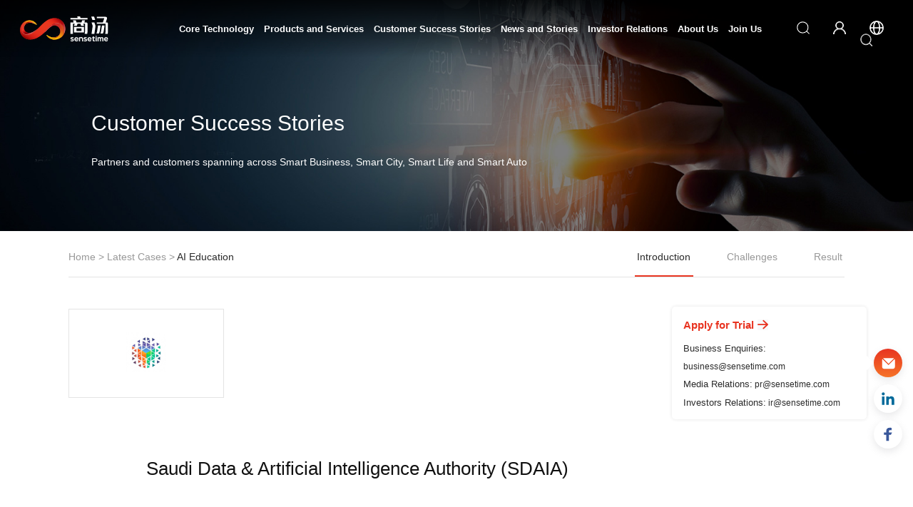

--- FILE ---
content_type: text/html;charset=UTF-8
request_url: https://www.sensetime.com/en/case-detail?categoryId=51134251&gioNav=1
body_size: 37804
content:
<!DOCTYPE html>
<!--[if lt IE 7]><html class="ie ie6 lt8 lt9 lt10"><![endif]-->
<!--[if IE 7]><html class="ie ie7 lt8 lt9 lt10"><![endif]-->
<!--[if IE 8]><html class="ie ie8 lt9 lt10"><![endif]-->
<!--[if IE 9]><html class="ie ie9 lt10"><![endif]-->
<!--[if (gt IE 9) | !(IE)]><!-->
<html>
<!--<![endif]-->
<!--获取栏目自身及兄弟父级-->
<!--获取栏目自身大而全-->
<!--获取相关内容-->

<!--获取自身-->


<head>
    <meta charset="utf-8" />
    <meta name="author" content="SenseTime" />
    <meta name="keywords" content=" " />
    <meta name="description" content="" />
    <meta name="renderer" content="webkit" />
    <meta http-equiv="X-UA-Compatible" content="IE=edge,chrome=1" />
    <meta content="width=device-width, initial-scale=1, maximum-scale=1, minimum-scale=1" name="viewport" />
    <title>
            Saudi Data & Artificial Intelligence Authority (SDAIA) -SenseTime
    </title>
<link rel="shortcut icon" href="//static.sensetime.com/images/favicon.ico" type="image/x-icon" />
<link type="text/css" rel="stylesheet" href="//static.sensetime.com/css/en_css/main.min.css" />
<link type="text/css" rel="stylesheet" href="//static.sensetime.com/css/en_css/revision_public.min.css" />
<link type="text/css" rel="stylesheet" href="//static.sensetime.com/css/en_css/revision_public_en.min.css" />
<link rel="stylesheet" href="//static.sensetime.com/css/en_css/font/iconfont.css">


<link rel="alternate" hreflang="zh-tw" href="https://www.sensetime.com/hk" />
<link rel="alternate" hreflang="zh-cn" href="https://www.sensetime.com/cn" />
<link rel="alternate" hreflang="zh-hk" href="https://www.sensetime.com/hk" />
<link rel="alternate" hreflang="zh-mo" href="https://www.sensetime.com/hk" />


<link rel="alternate" hreflang="en-af" href="https://www.sensetime.com/en" />
<link rel="alternate" hreflang="en-ai" href="https://www.sensetime.com/en" />
<link rel="alternate" hreflang="en-ag" href="https://www.sensetime.com/en" />
<link rel="alternate" hreflang="en-aw" href="https://www.sensetime.com/en" />
<link rel="alternate" hreflang="en-au" href="https://www.sensetime.com/en" />
<link rel="alternate" hreflang="en-bs" href="https://www.sensetime.com/en" />
<link rel="alternate" hreflang="en-bh" href="https://www.sensetime.com/en" />
<link rel="alternate" hreflang="en-bd" href="https://www.sensetime.com/en" />
<link rel="alternate" hreflang="en-bb" href="https://www.sensetime.com/en" />
<link rel="alternate" hreflang="en-be" href="https://www.sensetime.com/en" />
<link rel="alternate" hreflang="en-bm" href="https://www.sensetime.com/en" />
<link rel="alternate" hreflang="en-bw" href="https://www.sensetime.com/en" />
<link rel="alternate" hreflang="en-vg" href="https://www.sensetime.com/en" />
<link rel="alternate" hreflang="en-bn" href="https://www.sensetime.com/en" />
<link rel="alternate" hreflang="en-bg" href="https://www.sensetime.com/en" />
<link rel="alternate" hreflang="en-kh" href="https://www.sensetime.com/en" />
<link rel="alternate" hreflang="en-ca" href="https://www.sensetime.com/en" />
<link rel="alternate" hreflang="en-ky" href="https://www.sensetime.com/en" />
<link rel="alternate" hreflang="en-hr" href="https://www.sensetime.com/en" />
<link rel="alternate" hreflang="en-cw" href="https://www.sensetime.com/en" />
<link rel="alternate" hreflang="en-cy" href="https://www.sensetime.com/en" />
<link rel="alternate" hreflang="en-cz" href="https://www.sensetime.com/en" />
<link rel="alternate" hreflang="en-dm" href="https://www.sensetime.com/en" />
<link rel="alternate" hreflang="en-dk" href="https://www.sensetime.com/en" />
<link rel="alternate" hreflang="en-eg" href="https://www.sensetime.com/en" />
<link rel="alternate" hreflang="en-ee" href="https://www.sensetime.com/en" />
<link rel="alternate" hreflang="en-et" href="https://www.sensetime.com/en" />
<link rel="alternate" hreflang="en-fi" href="https://www.sensetime.com/en" />
<link rel="alternate" hreflang="en-gh" href="https://www.sensetime.com/en" />
<link rel="alternate" hreflang="en-gr" href="https://www.sensetime.com/en" />
<link rel="alternate" hreflang="en-gd" href="https://www.sensetime.com/en" />
<link rel="alternate" hreflang="en-gy" href="https://www.sensetime.com/en" />
<link rel="alternate" hreflang="en-hu" href="https://www.sensetime.com/en" />
<link rel="alternate" hreflang="en-in" href="https://www.sensetime.com/en" />
<link rel="alternate" hreflang="en-id" href="https://www.sensetime.com/en" />
<link rel="alternate" hreflang="en-iq" href="https://www.sensetime.com/en" />
<link rel="alternate" hreflang="en-ie" href="https://www.sensetime.com/en" />
<link rel="alternate" hreflang="en-il" href="https://www.sensetime.com/en" />
<link rel="alternate" hreflang="en-jm" href="https://www.sensetime.com/en" />
<link rel="alternate" hreflang="en-jo" href="https://www.sensetime.com/en" />
<link rel="alternate" hreflang="en-kz" href="https://www.sensetime.com/en" />
<link rel="alternate" hreflang="en-ke" href="https://www.sensetime.com/en" />
<link rel="alternate" hreflang="en-kw" href="https://www.sensetime.com/en" />
<link rel="alternate" hreflang="en-lv" href="https://www.sensetime.com/en" />
<link rel="alternate" hreflang="en-lb" href="https://www.sensetime.com/en" />
<link rel="alternate" hreflang="en-ly" href="https://www.sensetime.com/en" />
<link rel="alternate" hreflang="en-lt" href="https://www.sensetime.com/en" />
<link rel="alternate" hreflang="en-mw" href="https://www.sensetime.com/en" />
<link rel="alternate" hreflang="en-my" href="https://www.sensetime.com/en" />
<link rel="alternate" hreflang="en-ms" href="https://www.sensetime.com/en" />
<link rel="alternate" hreflang="en-na" href="https://www.sensetime.com/en" />
<link rel="alternate" hreflang="en-np" href="https://www.sensetime.com/en" />
<link rel="alternate" hreflang="en-nl" href="https://www.sensetime.com/en" />
<link rel="alternate" hreflang="en-nz" href="https://www.sensetime.com/en" />
<link rel="alternate" hreflang="en-ng" href="https://www.sensetime.com/en" />
<link rel="alternate" hreflang="en-no" href="https://www.sensetime.com/en" />
<link rel="alternate" hreflang="en-om" href="https://www.sensetime.com/en" />
<link rel="alternate" hreflang="en-pk" href="https://www.sensetime.com/en" />
<link rel="alternate" hreflang="en-ph" href="https://www.sensetime.com/en" />
<link rel="alternate" hreflang="en-pt" href="https://www.sensetime.com/en" />
<link rel="alternate" hreflang="en-qa" href="https://www.sensetime.com/en" />
<link rel="alternate" hreflang="en-ro" href="https://www.sensetime.com/en" />
<link rel="alternate" hreflang="en-kn" href="https://www.sensetime.com/en" />
<link rel="alternate" hreflang="en-lc" href="https://www.sensetime.com/en" />
<link rel="alternate" hreflang="en-vc" href="https://www.sensetime.com/en" />
<link rel="alternate" hreflang="en-sa" href="https://www.sensetime.com/en" />
<link rel="alternate" hreflang="en-rs" href="https://www.sensetime.com/en" />
<link rel="alternate" hreflang="en-sl" href="https://www.sensetime.com/en" />
<link rel="alternate" hreflang="en-sg" href="https://www.sensetime.com/en" />
<link rel="alternate" hreflang="en-sk" href="https://www.sensetime.com/en" />
<link rel="alternate" hreflang="en-si" href="https://www.sensetime.com/en" />
<link rel="alternate" hreflang="en-za" href="https://www.sensetime.com/en" />
<link rel="alternate" hreflang="en-lk" href="https://www.sensetime.com/en" />
<link rel="alternate" hreflang="en-sr" href="https://www.sensetime.com/en" />
<link rel="alternate" hreflang="en-se" href="https://www.sensetime.com/en" />
<link rel="alternate" hreflang="en-tz" href="https://www.sensetime.com/en" />
<link rel="alternate" hreflang="en-th" href="https://www.sensetime.com/en" />
<link rel="alternate" hreflang="en-tt" href="https://www.sensetime.com/en" />
<link rel="alternate" hreflang="en-ye" href="https://www.sensetime.com/en" />
<link rel="alternate" hreflang="en-tc" href="https://www.sensetime.com/en" />
<link rel="alternate" hreflang="en-ua" href="https://www.sensetime.com/en" />
<link rel="alternate" hreflang="en-ug" href="https://www.sensetime.com/en" />
<link rel="alternate" hreflang="en-ae" href="https://www.sensetime.com/en" />
<link rel="alternate" hreflang="en-gb" href="https://www.sensetime.com/en" />
<link rel="alternate" hreflang="en-uz" href="https://www.sensetime.com/en" />
<link rel="alternate" hreflang="en-vn" href="https://www.sensetime.com/en" />
<link rel="alternate" hreflang="en-zm" href="https://www.sensetime.com/en" />
<link rel="alternate" hreflang="en-zw" href="https://www.sensetime.com/en" />
    <link type="text/css" rel="stylesheet" href="//static.sensetime.com/css/en_css/case.min.css" />
    <link type="text/css" rel="stylesheet" href="//static.sensetime.com/css/en_css/news.min.css" />
    <link type="text/css" rel="stylesheet" href="//static.sensetime.com/css/en_css/revision_case_detail.min.css" />
    <!--[if IE 9]>
        <link rel="stylesheet" href="//static.sensetime.com/css/en_css/swiper2.min.css"/>
        <link rel="stylesheet" href="//static.sensetime.com/css/en_css/public_ie9.min.css"/>
    <![endif]-->
    <script type="text/javascript" src="//static.sensetime.com/js/en_js/swiper3.min.js"></script>
    <!--[if IE 9]>
        <script src="//static.sensetime.com/js/en_js/swiper2.min.js"></script>
    <![endif]-->
<script>
  if (/*@cc_on!@*/ false && document.documentMode === 10) document.documentElement.className += " ie10";
</script>
<script>
  if (/*@cc_on!@*/ false && document.documentMode === 11) document.documentElement.className += " ie11";
</script>
<!-- 添加IE10+Class -->
<!--[if lt IE 9]>
  <script src="//static.sensetime.com/js/en_js/html5.min.js"></script>
  <script src="//static.sensetime.com/js/en_js/respond.src.min.js"></script>
<![endif]-->
<!--公用文件 END-->
<script type="text/javascript" src="//static.sensetime.com/js/en_js/main.min.js"></script>
<!-- GrowingIO Analytics code version 2.1 -->
<!-- Copyright 2015-2017 GrowingIO, Inc. More info available at http://www.growingio.com -->
<script type='text/javascript'>
  !function(e,t,n,g,i){e[i]=e[i]||function(){(e[i].q=e[i].q||[]).push(arguments)},n=t.createElement("script"),tag=t.getElementsByTagName("script")[0],n.async=1,n.src=('https:'==document.location.protocol?'https://':'http://')+g,tag.parentNode.insertBefore(n,tag)}(window,document,"script","assets.giocdn.com/2.1/gio.js","gio");
  gio('init', '8539273bfa333d53', {});
  gio('config', {'hashtag':true}); //放在init和send之间
  gio('send');
</script>
<!-- End GrowingIO Analytics code version: 2.1 -->

<!-- Google Tag Manager -->
<script>(function(w,d,s,l,i){w[l]=w[l]||[];w[l].push({'gtm.start':
new Date().getTime(),event:'gtm.js'});var f=d.getElementsByTagName(s)[0],
j=d.createElement(s),dl=l!='dataLayer'?'&l='+l:'';j.async=true;j.src=
'https://www.googletagmanager.com/gtm.js?id='+i+dl;f.parentNode.insertBefore(j,f);
})(window,document,'script','dataLayer','GTM-K2J64HW');</script>
<!-- End Google Tag Manager -->


<!-- Google Tag Manager 谷歌跟踪器 -->
<script>(function(w,d,s,l,i){w[l]=w[l]||[];w[l].push({'gtm.start':
            new Date().getTime(),event:'gtm.js'});var f=d.getElementsByTagName(s)[0],
        j=d.createElement(s),dl=l!='dataLayer'?'&l='+l:'';j.async=true;j.src=
        'https://www.googletagmanager.com/gtm.js?id='+i+dl;f.parentNode.insertBefore(j,f);
    })(window,document,'script','dataLayer','GTM-WBVR72Q');</script>
<!-- End Google Tag Manager -->

<!-- 百度统计 -->
<script>
    var _hmt = _hmt || [];
    (function() {
        var hm = document.createElement("script");
        hm.src = "https://hm.baidu.com/hm.js?8ebb5ff06a2c44c46939dec8d61388ed";
        var s = document.getElementsByTagName("script")[0];
        s.parentNode.insertBefore(hm, s);
    })();
</script>
<!-- 百度统计END -->

<!-- Google tag (gtag.js) -->
<script async src="https://www.googletagmanager.com/gtag/js?id=G-VDEGR0P12N"></script>
<script>
  window.dataLayer = window.dataLayer || [];
  function gtag(){dataLayer.push(arguments);}
  gtag('js', new Date());
  gtag('config', 'G-VDEGR0P12N');
</script>



<!--谷歌统计-->
<script type="application/ld+json">
    {
        "@context": "http://schema.org/",
        "@type": "Organization",
        "name": "SenseTime",
        "aggregateRating": {
            "@type": "AggregateRating",
            "ratingValue": "5",
            "bestRating": "5",
            "ratingCount": "10051"
        }
    }
</script>

<script type="application/ld+json">
    {
        "@context":"http://schema.org",
        "@type":"ItemList",
        "itemListElement":[
            {
                "@type":"ListItem",
                "position":1,
                "url":"https://www.sensetime.com/en/product-detail?categoryId=1121"
            },
            {
                "@type":"ListItem",
                "position":2,
                "url":"https://www.sensetime.com/en/product-detail?categoryId=1917"
            },
            {
                "@type":"ListItem",
                "position":3,
                "url":"https://www.sensetime.com/en/product-detail?categoryId=1128"
            }
        ]
    }
</script>


<script type="application/ld+json">
    {
        "@context": "http://schema.org",
        "@type": "Organization",
        "url": "https://www.sensetime.com/en",
        "logo": "//static.sensetime.com/images/logo.png",
        "contactPoint": [{
            "@type": "ContactPoint",
            "telephone": "4009005986",
            "contactType": "customer service"
        }]
    }
</script>


<script type="application/ld+json">
    {
        "@context": "http://schema.org",
        "@type": "WebSite",
        "url": "https://www.sensetime.com/en",
        "potentialAction": [{
            "@type": "SearchAction",
            "target": "https://www.sensetime.com/en/search?q={search_term_string}",
            "query-input": "required name=search_term_string"
        },{
            "@type": "SearchAction",
            "target": "android-app://com.example/https/query.example.com/search/?q={search_term_string}",
            "query-input": "required name=search_term_string"
        }]
    }
</script>

<script type="application/ld+json">
    {
        "@context": "http://schema.org",
        "@type": "Organization",
        "name": "SenseTime",
        "url": "https://www.sensetime.com/en",
        "sameAs": [
            "https://www.facebook.com/sensetimegroup/",
            "https://twitter.com/SenseTime_AI",
            "linkedin.com/company/sensetime-group-limited/"
        ]
    }
</script>

<!--

Start of global snippet: Please do not remove

Place this snippet between the <head> and </head> tags on every page of your site.

-->

<!-- Global site tag (gtag.js) - Google Marketing Platform -->

<script async src="https://www.googletagmanager.com/gtag/js?id=DC-11193653"></script>

<script>

    window.dataLayer = window.dataLayer || [];

    function gtag(){dataLayer.push(arguments);}

    gtag('js', new Date());



    gtag('config', 'DC-11193653');

</script>

<!-- End of global snippet: Please do not remove -->


    <style>
        .revision_case .con_left .in-title {
            width: 150px;
        }
    </style>
</head>

<body>
<!-- Google Tag Manager (noscript) 谷歌跟踪器-->
<noscript><iframe src="https://www.googletagmanager.com/ns.html?id=GTM-K2J64HW"
height="0" width="0" style="display:none;visibility:hidden"></iframe></noscript>
<!-- End Google Tag Manager (noscript) -->

<!-- Google Tag Manager (noscript) 谷歌跟踪器 -->
<noscript><iframe src="https://www.googletagmanager.com/ns.html?id=GTM-WBVR72Q"
                  height="0" width="0" style="display:none;visibility:hidden"></iframe></noscript>
<!-- End Google Tag Manager (noscript) -->
<!--[if lt IE 9]>
  <p class="browserupgrade">
    您在使用&nbsp;<strong></strong>&nbsp;标准浏览本网站。请
    <a rel="nofollow" href="http://browsehappy.com/">升级Internet Explorer浏览器</a> 来更好的体验本网站.
  </p>
<![endif]-->
    <div class="wrapper fnt-16 revision_case">

<!-- 页面左侧导航 -->






<!-- 右下角维护 -->
<style>

 .hide{
     display: none;
 }
 .pc_show{
     display: block;
 }
 
 .loginBtn {
     width: 1.375em;
     height: 1.375em;
     display: inline-block;
     background: url(//static.sensetime.com/images/member-ico01.png) no-repeat center center;
     background-size: 100% 100%;
 }
 .menu-con .menu-close {
     background: url(//static.sensetime.com/images/ic_pop_del.png) no-repeat center center;
 }
 
 .menu-con {
     z-index: 99999;
 }
 
 .hd-ft{
 	display:none;
 }
 .main{
 	padding-left:0px !important;
 }
 .nrnav-box.active{
 	left:0px !important;
 	padding-left:10%;
 	padding-right:10%;
 
 }
 .nrnav-box.active .nr-nav-right1 {
 	right:10%;
 }
 .case_tab.active{
 	left:0px !important;
 	padding-left:10%;
 	padding-right:10%;
 
 }
 .new-column .btn-language{
 	margin-right:3em;
 }
 
 .new-column .btn-search{
 	margin-left:3em;
 }
 .wrap {
 	margin:0;
     padding: 0 10%;
 }
 
 .header-search-white,.header-login-white,.header-lang-white,.header-white-logo{
 	display:block;
 }
 
 .header-search-black,.header-login-black,.header-lang-black,.header-black-logo{
 	display:none;
 }
 
 @media only screen and (max-width: 1600px) {
	.new-fixed .fun-column{
		margin:0px .8em;
	} 
	 
 	.new-fixed .fun-column a{
 		font-size:15px;
 	}
	.wrap {
	    padding: 0 7.5%;
	}
 }
 
 @media only screen and (max-width: 1400px) {
	 
	.new-fixed .fun-column{
		margin:0px .6em;
	} 
	 
 	.new-fixed .fun-column a{
 		font-size:14px;
 	}
 }
 
 @media only screen and (max-width: 1300px) {
 	 
 	.new-fixed .fun-column{
 		margin:0px .5em;
 	} 
 	 
 	.new-fixed .fun-column a{
 		font-size:13px;
 	}
 }
 
 
 @media only screen and (max-width: 1250px) {
 	.wrap {
 	    padding: 0 5%;
 	}
	
 	.header{
 		background:white !important;
 	}
 	.main{
 		padding-top:80px;
 	}
 	.new-column{
 		margin-right:5em;
 		position:absolute;
 		z-index:1111111;
 		right:0px;
 	}
 	
 	
 	.new-column .btn-login{
 		margin-right:2em;
 	}
 	
 	.header-search-white,.header-login-white,.header-lang-white,.header-white-logo{
 		display:none;
 	}
 	
 	.header-search-black,.header-login-black,.header-lang-black,.header-black-logo{
 		display:block;
 	}
 	
 	.nav{
 		font-size:15px !important;
 		padding-top:0px !important;
 	}
 	.fun-column{
         display: none !important;
     }
 	.main{
 		margin-top:0px;
 	}
 	.visible_nav span{
 		background-color:black;
 	}
 	.visible_nav span:before,.visible_nav span:after{
 		background-color:black;
 	}
 	.hd-cn{
 		top:80px !important;
 	}
 	.er-bn .text{
 		left:5%;
 		right:5%;
 	}
 
 }
 
 @media only screen and (max-width: 600px) {
     .wap_show{
         display: block;
     }
     .pc_show{
         display: none;
     }
     .logo img {
         width: 130px;
     }
 	.new-column .btn-language{
 		margin:0 1em 0 0.7em;
 	}
 	.new-column .btn-login{
 		margin:0 0.7em;
 	}
 	
 	.new-column .btn-search{
 		margin:0 0.7em;
 	}
 
 }
 
 @media only screen and (max-width: 359px) {
 	.btn-login{
         display:none !important;
 	}
 }
 
 
 /*弹框 begin*/
 .get_modal {position: fixed;width: 100%;height: 100%;top: 0;left: 0;z-index: 9999;display: none;}
 .modal_bg {position: absolute;width: 100%;height: 100%;top: 0;left: 0;background: rgba(0, 0, 0, 0.3);}
 .modal_cont {position: absolute;max-width: 700px;width: 90%;padding: 40px 100px;text-align: center;background: #fff;left: 50%;top: 50%;-webkit-border-radius: 10px;-moz-border-radius: 10px;border-radius: 10px;-webkit-transform: translate(-50%, -50%);-moz-transform: translate(-50%, -50%);-ms-transform: translate(-50%, -50%);-o-transform: translate(-50%, -50%);transform: translate(-50%, -50%);}
 .modal_cont h3 {font-size: 28px;color: black;padding-bottom: 20px;border-bottom: 1px solid #e4e4e4;}
 .modal_cont p {font-size: 18px;margin: 50px 0 70px;color: #333;}
 .modal_cont .modal_but {font-size: 17px;display: block;margin: 30px auto 0;width: 200px;height: 46px;line-height: 46px;-webkit-border-radius: 24px;-moz-border-radius: 24px;border-radius: 24px;color: #333;border: 1px solid #333;}
 .modal_cont .modal_but:hover {background: #e93421;color: #fff;border: 1px solid #e93421;}
 @media only screen and (max-width: 600px) {
     .modal_cont {padding: 30px 36px;}
     .modal_cont h3 {font-size: 22px;}
     .modal_cont p {font-size: 16px;margin: 30px 0 40px;}
     .modal_cont .modal_but {font-size: 16px;margin: 30px auto 0;width: 170px;height: 42px;line-height: 42px;}
 }
 /*弹框 end*/
</style>
<style>
  .nav-con-title img {
    width: 24px;
    margin-right: 14px;
  }

  .nav-con-title {
    padding: 25px 0 10px 12%;
    font-size: 14px;
    color: #111;
  }
  
  .header,.new-column,.new-fixed{
  	display:flex;
  	flex-direction:row;
  	align-items:center;
  }
  .new-fixed li{
  	margin:0px 1.2em;
  	text-align:center;
  	background:transparent !important;
  	border-bottom:2px solid transparent;
  }
  .new-fixed li a{
  	padding-left:0px !important;
  	color:white !important;
  	font-weight:bold;
  	font-size:16px;
  }
  .new-fixed li:hover{
  	border-bottom:2px solid white;
  }
  
  .new-fixed .btn-search:hover,.new-fixed .btn-login:hover,.new-fixed .btn-language:hover{
  	border-bottom:2px solid transparent;
  }
  
  .er-bn .text{
  	left:10%;
  	right:10%;
  }
  
  .new-fixed img{
  	width:18px;
  	height:18px;
  }
  .new-fixed .on{
  	border-bottom:2px solid white;
  }
  
  .header,.fun-column{
  	height:80px;
  }
  .fun-column{
  	line-height:80px;
  	height:80px;
  }
  .border-bottom{
  	border-bottom:1px solid rgb(255,255,255,.1);
  }
  
  .header{
  	background:transparent;
  	width:100%;
  	z-index:999999;
  	border-right:0px;
  	overflow: unset;
  }
  .new-logo img{
  	height:2.5em;
  	margin-left:2em;
  	position:relative;
  	z-index:101;
  }
  .nav-bg{
  	top:-10px;
  	left:-100px;
  	right:-100px;
  	height:100vh;
  	display:none;
  	flex-direction:column;
  	background:transparent;
  }
  
  .menu-con .iconjiantou{
  	margin-left: 5px;
  	transform: rotate(315deg);
  	display: inline-block;
  }
  
  .empty-area{
  	position:absolute;
  	top:600px;
  	bottom:0px;
  	left:0px;
  	right:0px;
  }
  .nav-in-bg{
  	width:100%;
  	height:600px;
  	background-size:cover;
  	-webkit-backdrop-filter: blur(6px);
  	backdrop-filter: blur(6px);
  	background: hsla(360, 0%, 30%, .8);
  	background-position:center center;
  }
  .menu-nav{
  	background:transparent;
  	border-right:1px solid transparent;
  }
  .menu-nav a{
  	color:white;
  }
  .menu-con{
  	background:transparent;
  }
  .menu-con p,.menu-con a{
  	color:white;
  }
  .change-language{
  	margin-top:45px;
  	position:absolute;
  	right:0px;
  	width:120px;
  	display:none;
  }
  
  .language-bg{
  	border-radius:3px 0px 3px 3px;
  	-webkit-backdrop-filter: blur(6px);
  	backdrop-filter: blur(6px);
  	background: hsla(360, 0%, 30%, .8);
  	background-position:center center;
  }
  
  .new-fixed .btn-language:hover .change-language{
  	display:block;
  }
  
  .triangle-top{
  	width: 0px;
  	height: 0px;
      border-bottom: 10px solid hsla(360, 0%, 30%, .8);
      border-left: 10px solid transparent;
      border-right: 10px solid transparent;
  }
  
  .change-language li{
  	margin:0px;
  	padding:10px 1.2em;
  	border:none !important;
  }
  
  .change-language li a{
  	font-size:15px;
  	font-weight:unset !important;
  }
  .change-language li:hover{
  	border:none !important;
  }
  
  
  .change-language li:hover a{
  	font-weight:bold !important;
  }
</style>

<div class="header header-bg" style="pointer-events:none;height:80px;background: linear-gradient(180deg,rgb(0,0,0,0.8), transparent);box-shadow:none"></div>

<!--header Begin-->
<header class="header"> 
  <div class="new-logo">
      <a href="/en" title="商汤">
  		<img style="position:absolute;visibility:hidden" src="//static.sensetime.com/images/st_logo_ico.png"/>
  		<img class="header-white-logo" src="https://oss.sensetime.com/20241022/4cfc1458ccd3a4a48f81d151421c29a4/st_logo_white.svg"/>
  		<img class="header-black-logo" src="//static.sensetime.com/images/st_logo_black.svg"/>
  	</a>
  </div>
  <div style="flex:1"></div>
  <div class="new-column">
      <nav class="new-nav nav">
          <ul class="new-fixed">
              <li class="nav-lb fun-column" data-nav="1001">
                  <a href="/en/technology-index"
                        onclick="navGio('Core Technology','1')">Core Technology</a>
              </li>
              <li class="nav-lb fun-column"><!-- 解决方案 --></li>
              <li class="nav-lb fun-column" data-nav="1067">
                  <a href="javascript:void(0);" onclick="navGio('Products and Services','2')">
                          Products and Services
                  </a>
              </li>
              <li class="nav-lb fun-column" data-nav="1068">
                  <a href="javascript:void(0);" onclick="navGio('Customer Success Stories','3')">Customer Success Stories</a>
              </li>
              <li class="nav-lb forbid_if fun-column" data-nav="1033" data-href="/en/news-index">
                  <a href="javascript:void(0);" onclick="navGio('News and Stories','4')">News and Stories</a>
              </li>
              <li class="nav-lb forbid_if fun-column" data-nav="33355" data-href="/en/investor">
                  <a href="javascript:void(0);" onclick="navGio(' Investor Relations','5')"> Investor Relations</a>
              </li>
              <li class="nav-lb fun-column" data-nav="1038">
                  <a href="javascript:void(0);" onclick="navGio('About Us','6')">About Us</a>
              </li>
              <li class="nav-lb fun-column" data-nav="1069">
                  <a href="javascript:void(0);" onclick="navGio('Join Us','7')">Join Us</a>
              </li>
              <li class="btn-search" style="display:flex;">
                  <a href="/en/search" style="display:contents;">
  					<img class="header-search-white" src="//static.sensetime.com/images/ic_header_search_white.png">
  					<img class="header-search-black" src="//static.sensetime.com/images/ic_header_search_black.png">
  				</a></p>
              </li>
  			
  			<li class="btn-login" style="display:flex;">
  			    <a href="javascript:void(0);" style="display:contents;" class="loginBtn" onclick="goLogin('导航左下入口','导航入口')">
  					<img class="header-login-white" src="//static.sensetime.com/images/member-ico02.png">
  					<img class="header-login-black" style="transform:scale(1.2);" src="//static.sensetime.com/images/ic_header_login_black.png">
  				</a></p>
  			</li>
  			
  			<li class="btn-language" style="display:flex;">
  			    <a href="javascript:void(0);" style="display:contents;">
  					<img class="header-lang-white" style="transform:scale(1.1);margin:20px 0px" src="//static.sensetime.com/images/top_menu_lang.png">
  					<img class="header-lang-black" style="transform:scale(1.1);margin:20px 0px" src="//static.sensetime.com/images/ic_header_lang_black.png">
  				</a></p>
  				<div class="change-language">
  					<div style="display:flex;flex-direction:column;align-items:end"><div class="triangle-top"></div></div>
  					<div class="language-bg">
  						<ul>
  							<li><a href="/cn" data-area-code="/cn"><span>简体中文</span></a></li>
  							<li><a href="/hk" data-area-code="/hk"><span>繁體中文</span></a></li>
  							<li><a href="/en" data-area-code="/en"><span>English</span></a></li>
  							<li><a href="/jp" data-area-code="/jp"><span>日本語</span></a></li>
  							<li><a href="/kr" data-area-code="/kr"><span>한국어</span></a></li>
  						</ul>
  					</div>
  				</div>
          </ul>
      </nav>
  </div>

  <!--mobile改版 start-->
  <div class="hd-cn hd-cn-two">
    <div class="req_lg sm_cle" id="wap_login_div">
      <div class="s_bt s_req" style="width: 100%"   onclick="toApply('Navigation Apply for Trial','Navigation ','Navigation ','Navigation button','Buttons at navigation menu')">Apply for Trial</div>
    </div>
    <nav>
      <ul class="nav_ul_rpl">
        <li class="son">
          <p class="bot_bottom" onclick="navGio('Core Technology','1')"><span class="txt">Core Technology</span> <i class="iconfont iconjiantouxiangxia"></i></p>
          <div class="two_nav_max">
            <ul class="two_nav_ul">
              <li>
                <p class="bot_bottom"
                   onclick="nav2Gio('Technical Capabilities','1','Core Technology','')">
                  <span class="txt">Technical Capabilities</span><i
                        class="iconfont iconjiantouxiangxia"></i></p>

                <div class="three_href">
                  <div>
                    <a onclick="nav3GioM('SenseCore AI Cloud','1','Core Technology','Technical Capabilities','SenseCore AI Cloud')"
                       href=" /en/technology-detail?categoryId=32827&gioNav=1 ">SenseCore AI Cloud</a>
                  </div>
                  <div>
                    <a onclick="nav3GioM('Intelligent Automobile Technology','2','Core Technology','Technical Capabilities','Intelligent Automobile Technology')"
                       href=" /en/technology-detail?categoryId=1042&gioNav=1 ">Intelligent Automobile Technology</a>
                  </div>
                  <div>
                    <a onclick="nav3GioM('General Artificial Intelligence','3','Core Technology','Technical Capabilities','General Artificial Intelligence')"
                       href=" /en/technology-detail?categoryId=1039&gioNav=1 ">General Artificial Intelligence</a>
                  </div>
                  <div>
                    <a onclick="nav3GioM('Augmented Reality','4','Core Technology','Technical Capabilities','Augmented Reality')"
                       href=" /en/technology-detail?categoryId=1031&gioNav=1 ">Augmented Reality</a>
                  </div>
                  <div>
                    <a onclick="nav3GioM('AI-enabled Content Generation','5','Core Technology','Technical Capabilities','AI-enabled Content Generation')"
                       href=" /en/technology-detail?categoryId=1041&gioNav=1 ">AI-enabled Content Generation</a>
                  </div>
                  <div>
                    <a onclick="nav3GioM('Decision Intelligence','6','Core Technology','Technical Capabilities','Decision Intelligence')"
                       href=" /en/technology-detail?categoryId=32792&gioNav=1 ">Decision Intelligence</a>
                  </div>
                  <div>
                    <a onclick="nav3GioM('AI-enabled Content Enhancement','7','Core Technology','Technical Capabilities','AI-enabled Content Enhancement')"
                       href=" /en/technology-detail?categoryId=1043&gioNav=1 ">AI-enabled Content Enhancement</a>
                  </div>
                  <div>
                    <a onclick="nav3GioM('Medical Image Analysis','8','Core Technology','Technical Capabilities','Medical Image Analysis')"
                       href=" /en/technology-detail?categoryId=1045&gioNav=1 ">Medical Image Analysis</a>
                  </div>
          </div>
        </li>
              <li>
                <p class="bot_bottom"
                   onclick="nav2Gio('SenseTime Research','2','Core Technology','')">
                  <span class="txt">SenseTime Research</span><i
                        class="iconfont iconjiantouxiangxia"></i></p>

                <div class="three_href">
                  <div>
                    <a onclick="nav3GioM('Academic Achievements','1','Core Technology','SenseTime Research','Academic Achievements')"
                       href=" /en/technology-achievements?categoryId=1013&gioNav=1 ">Academic Achievements</a>
                  </div>
                  <div>
                    <a onclick="nav3GioM('Academic Cooperation','2','Core Technology','SenseTime Research','Academic Cooperation')"
                       href=" /en/technology-cooperation?categoryId=1046&gioNav=1 ">Academic Cooperation</a>
                  </div>
                  <div>
                    <a onclick="nav3GioM('Open Source Communities','3','Core Technology','SenseTime Research','Open Source Communities')"
                       href=" /en/open-source-community?categoryId=51134611&gioNav=1 ">Open Source Communities</a>
                  </div>
          </div>
        </li>
    </ul>
  </div>
  </li>
  <li class="son">
    <p class="bot_bottom" onclick="nav2Gio('Products and Services','1-1','Products and Services')"><span class="txt">Products and Services</span> <i class="iconfont iconjiantouxiangxia"></i></p>
    <div class="two_nav_max">
      <div class="two_title_max"><a href="/en/product-index" onclick="nav2Gio('All Products','1','Products and Services')" class="bot_bottom">All Products<span
              class="iconfont iconjiantou"></span></a></div>
      <ul class="two_nav_ul">
        <li>
          <p class="bot_bottom" onclick="nav2Gio('SenseNova Large Model','2','Products and Services','')"><span class="txt">SenseNova Large Model</span><span
                  class="two_ul_explain"></span><i
                  class="iconfont iconjiantouxiangxia"></i></p>
          <div class="three_href">

            <div>
              <a onclick="nav3GioM('SenseNova','1','Products and Services','SenseNova Large Model','SenseNova')" href="https://platform.sensenova.cn/#/home?1=1&gioNav=1">
                <div class="product_menu">
                  <div class="tit"> SenseNova<i class="iconfont iconjiantou"></i>
            </div>
            <div class="product_menu_txt"></div>
          </div>
          </a>




<div>
  <div>
    <a onclick="nav3GioM('SenseEarth  Intelligent Remote Sensing Interpretation','1','Products and Services','SenseNova Large Model','SenseNova ')"    href="https://senseearth-cloud.com?1=1&gioNav=1">SenseEarth
      &nbsp;Intelligent Remote Sensing Interpretation</a>
  </div>
  <div>
    <a onclick="nav3GioM('SenseMirage  AI Text-to-Image Generator','2','Products and Services','SenseNova Large Model','SenseNova ')"    href="https://miaohua.sensetime.com?1=1&gioNav=1">SenseMirage
      &nbsp;AI Text-to-Image Generator</a>
  </div>
</div>




</div>

<div><a class="to_all_btn"
        href="https://platform.sensenova.cn/#/home?1=1&gioNav=1" onclick="nav3GioM('View all SenseNova product','1','Products and Services','SenseNova Large Model','无')"><span
        class="font_go">View all SenseNova product</span><span
        class="arr_right_min iconfont iconjiantou"></span></a>
</div>

</div>
</li>
        <li>
          <p class="bot_bottom" onclick="nav2Gio('Smart Business','3','Products and Services','')"><span class="txt">Smart Business</span><span
                  class="two_ul_explain">Propel digital transformation for businesses and services</span><i
                  class="iconfont iconjiantouxiangxia"></i></p>
          <div class="three_href">

            <div>
              <a onclick="nav3GioM('SenseFoundry Enterprise','1','Products and Services','Smart Business','SenseFoundry Enterprise')" href="/en/product-business?categoryId=1078&gioNav=1">
                <div class="product_menu">
                  <div class="tit"> SenseFoundry Enterprise<i class="iconfont iconjiantou"></i>
            </div>
            <div class="product_menu_txt">SenseFoundry Enterprise is our software platform to facilitate and accelerate the digital transformation of our enterprise customers, addressing complex demands from different industry verticals. </div>
          </div>
          </a>



          <ul class="two_nav_ul_s">
            <li>
              <p class="bot_bottom"><span
                      class="tit">SenseFoundry Enterprise IoT Device</span>
                <i class="iconfont iconjiantouxiangxia"></i>
              </p>
              <div class="three_href_s">
                <div>
                  <a onclick="nav3GioM('SensePass All-in-one Machine ','1','Products and Services','Smart Business','SenseFoundry Enterprise IoT Device')" href=" /en/product-detail?categoryId=1133&gioNav=1">SensePass All-in-one Machine
                    </a>
                </div>
                <div>
                  <a onclick="nav3GioM('SenseNebula Intelligent Edge Node ','2','Products and Services','Smart Business','SenseFoundry Enterprise IoT Device')" href=" /en/product-detail?categoryId=1136&gioNav=1">SenseNebula Intelligent Edge Node
                    </a>
                </div>
    </div>
  </li>
            <li>
              <p class="bot_bottom"><span
                      class="tit">SenseFoundry Enterprise Cloud Service</span>
                <i class="iconfont iconjiantouxiangxia"></i>
              </p>
              <div class="three_href_s">
                <div>
                  <a onclick="nav3GioM('SenseID  Authentication Service','1','Products and Services','Smart Business','SenseFoundry Enterprise Cloud Service')" href=" /en/product-detail?categoryId=1130&gioNav=1">SenseID
                     Authentication Service</a>
                </div>
    </div>
  </li>
            <li>
              <p class="bot_bottom"><span
                      class="tit">SenseFoundry Enterprise Applications</span>
                <i class="iconfont iconjiantouxiangxia"></i>
              </p>
              <div class="three_href_s">
                <div>
                  <a onclick="nav3GioM('Commercial Space Management ','1','Products and Services','Smart Business','SenseFoundry Enterprise Applications')" href=" /en/product-detail-05?categoryId=33089&get_id=0&gioNav=1">Commercial Space Management
                    </a>
                </div>
                <div>
                  <a onclick="nav3GioM('Residential Property Management ','2','Products and Services','Smart Business','SenseFoundry Enterprise Applications')" href=" /en/product-detail-05?categoryId=33089&get_id=1&gioNav=1">Residential Property Management
                    </a>
                </div>
                <div>
                  <a onclick="nav3GioM('Industrial Quality Control ','3','Products and Services','Smart Business','SenseFoundry Enterprise Applications')" href=" /en/product-detail-05?categoryId=33089&get_id=2&gioNav=1">Industrial Quality Control
                    </a>
                </div>
                <div>
                  <a onclick="nav3GioM('Infrastructure Maintenance ','4','Products and Services','Smart Business','SenseFoundry Enterprise Applications')" href=" /en/product-detail-05?categoryId=33089&get_id=3&gioNav=1">Infrastructure Maintenance
                    </a>
                </div>
                <div>
                  <a onclick="nav3GioM('Geospatial Analytics ','5','Products and Services','Smart Business','SenseFoundry Enterprise Applications')" href=" /en/product-detail?categoryId=51134288&gioNav=1">Geospatial Analytics
                    </a>
                </div>
    </div>
  </li>
            <li>
              <p class="bot_bottom"><span
                      class="tit">AI-as-a-Service</span>
                <i class="iconfont iconjiantouxiangxia"></i>
              </p>
              <div class="three_href_s">
                <div>
                  <a onclick="nav3GioM('SenseCore AI Cloud ','1','Products and Services','Smart Business','AI-as-a-Service')" href=" https://www.sensecore.cn/en?1=1&gioNav=1">SenseCore AI Cloud
                    </a>
                </div>
                <div>
                  <a onclick="nav3GioM('SenseEarth AI-powered Geospatial Analytics and Application Platform','2','Products and Services','Smart Business','AI-as-a-Service')" href=" https://senseearth-cloud.com/?1=1&gioNav=1">SenseEarth
                    AI-powered Geospatial Analytics and Application Platform</a>
                </div>
    </div>
  </li>
</ul>





</div>

<div><a class="to_all_btn"
        href="/en/product-business?categoryId=1078&gioNav=1" onclick="nav3GioM('View all SenseFoundry Enterprise product','1','Products and Services','Smart Business','无')"><span
        class="font_go">View all SenseFoundry Enterprise product</span><span
        class="arr_right_min iconfont iconjiantou"></span></a>
</div>

</div>
</li>
        <li>
          <p class="bot_bottom" onclick="nav2Gio('Smart City','4','Products and Services','')"><span class="txt">Smart City</span><span
                  class="two_ul_explain">Improve operation efficiency of cities with innovative application scenarios</span><i
                  class="iconfont iconjiantouxiangxia"></i></p>
          <div class="three_href">

            <div>
              <a onclick="nav3GioM('SenseFoundry','1','Products and Services','Smart City','SenseFoundry')" href="/en/product-business?categoryId=1077&gioNav=1">
                <div class="product_menu">
                  <div class="tit"> SenseFoundry<i class="iconfont iconjiantou"></i>
            </div>
            <div class="product_menu_txt">SenseFoundry is a one-stop software platform tailored for Smart City management, addressing the needs of customers in the public sector.</div>
          </div>
          </a>



          <ul class="two_nav_ul_s">
            <li>
              <p class="bot_bottom"><span
                      class="tit">SenseFoundry IoT Device</span>
                <i class="iconfont iconjiantouxiangxia"></i>
              </p>
              <div class="three_href_s">
                <div>
                  <a onclick="nav3GioM('SensePass All-in-one Machine ','1','Products and Services','Smart City','SenseFoundry IoT Device')" href=" /en/product-detail?categoryId=1133&gioNav=1">SensePass All-in-one Machine
                    </a>
                </div>
                <div>
                  <a onclick="nav3GioM('SenseNebula Intelligent Edge Node ','2','Products and Services','Smart City','SenseFoundry IoT Device')" href=" /en/product-detail?categoryId=1136&gioNav=1">SenseNebula Intelligent Edge Node
                    </a>
                </div>
    </div>
  </li>
            <li>
              <p class="bot_bottom"><span
                      class="tit">SenseFoundry Applications</span>
                <i class="iconfont iconjiantouxiangxia"></i>
              </p>
              <div class="three_href_s">
                <div>
                  <a onclick="nav3GioM('Mobility and Traffic Management ','1','Products and Services','Smart City','SenseFoundry Applications')" href=" /en/product-detail-04?categoryId=1088&get_id=0&gioNav=1">Mobility and Traffic Management
                    </a>
                </div>
                <div>
                  <a onclick="nav3GioM('City Services ','2','Products and Services','Smart City','SenseFoundry Applications')" href=" /en/product-detail-04?categoryId=1088&get_id=1&gioNav=1">City Services
                    </a>
                </div>
                <div>
                  <a onclick="nav3GioM('Environmental Protection ','3','Products and Services','Smart City','SenseFoundry Applications')" href=" /en/product-detail-04?categoryId=1088&get_id=2&gioNav=1">Environmental Protection
                    </a>
                </div>
                <div>
                  <a onclick="nav3GioM('Emergency Response ','4','Products and Services','Smart City','SenseFoundry Applications')" href=" /en/product-detail-04?categoryId=1088&get_id=3&gioNav=1">Emergency Response
                    </a>
                </div>
                <div>
                  <a onclick="nav3GioM('Geospatial Analytics ','5','Products and Services','Smart City','SenseFoundry Applications')" href=" /en/product-detail?categoryId=51134288&gioNav=1&gioNav=1">Geospatial Analytics
                    </a>
                </div>
    </div>
  </li>
            <li>
              <p class="bot_bottom"><span
                      class="tit">AI-as-a-Service</span>
                <i class="iconfont iconjiantouxiangxia"></i>
              </p>
              <div class="three_href_s">
                <div>
                  <a onclick="nav3GioM('SenseCore AI Cloud ','1','Products and Services','Smart City','AI-as-a-Service')" href=" https://www.sensecore.cn/en?1=1&gioNav=1">SenseCore AI Cloud
                    </a>
                </div>
                <div>
                  <a onclick="nav3GioM('SenseEarth AI-powered Geospatial Analytics and Application Platform','2','Products and Services','Smart City','AI-as-a-Service')" href=" https://senseearth-cloud.com/?1=1&gioNav=1">SenseEarth
                    AI-powered Geospatial Analytics and Application Platform</a>
                </div>
    </div>
  </li>
</ul>





</div>

<div><a class="to_all_btn"
        href="/en/product-business?categoryId=1077&gioNav=1" onclick="nav3GioM('View all SenseFoundry product','1','Products and Services','Smart City','无')"><span
        class="font_go">View all SenseFoundry product</span><span
        class="arr_right_min iconfont iconjiantou"></span></a>
</div>

</div>
</li>
        <li>
          <p class="bot_bottom" onclick="nav2Gio('Smart Life','5','Products and Services','')"><span class="txt">Smart Life</span><span
                  class="two_ul_explain">Empower Connection with AI</span><i
                  class="iconfont iconjiantouxiangxia"></i></p>
          <div class="three_href">

            <div>
              <a onclick="nav3GioM('SenseME','1','Products and Services','Smart Life','SenseME')" href="/en/product-business?categoryId=33106&gioNav=1">
                <div class="product_menu">
                  <div class="tit"> SenseME<i class="iconfont iconjiantou"></i>
            </div>
            <div class="product_menu_txt">SenseME software platform offers a full suite of products including SDKS, AI sensors and ISP chips, and enables a broad range of IoT devices to facilitate perceptial intelligence and content enhancement. </div>
          </div>
          </a>



          <ul class="two_nav_ul_s">
            <li>
              <p class="bot_bottom"><span
                      class="tit">Mobile Device SDK</span>
                <i class="iconfont iconjiantouxiangxia"></i>
              </p>
              <div class="three_href_s">
                <div>
                  <a onclick="nav3GioM('SensePhoto  Image Processing','1','Products and Services','Smart Life','Mobile Device SDK')" href=" /en/product-detail?categoryId=1158&gioNav=1">SensePhoto 
                    Image Processing</a>
                </div>
                <div>
                  <a onclick="nav3GioM('SenseVideo  Smart Video Software','2','Products and Services','Smart Life','Mobile Device SDK')" href=" /en/product-detail?categoryId=32326&gioNav=1">SenseVideo 
                    Smart Video Software</a>
                </div>
    </div>
  </li>
</ul>





</div>

<div><a class="to_all_btn"
        href="/en/product-business?categoryId=33106&gioNav=1" onclick="nav3GioM('View all SenseME product','1','Products and Services','Smart Life','无')"><span
        class="font_go">View all SenseME product</span><span
        class="arr_right_min iconfont iconjiantou"></span></a>
</div>

            <div>
              <a onclick="nav3GioM('SenseMARS','2','Products and Services','Smart Life','SenseMARS')" href="/en/product-business?categoryId=33107&gioNav=1">
                <div class="product_menu">
                  <div class="tit"> SenseMARS<i class="iconfont iconjiantou"></i>
            </div>
            <div class="product_menu_txt">Our SenseMARS software platform serves as the key enabling technology platform for the Metaverse to create new life experiences.</div>
          </div>
          </a>




<div>
  <div>
    <a onclick="nav3GioM('SenseMARS Reconstruction  ','1','Products and Services','Smart Life','SenseMARS ')"    href="/en/product-detail?categoryId=32308&gioNav=1">SenseMARS Reconstruction
      &nbsp;</a>
  </div>
  <div>
    <a onclick="nav3GioM('SenseMARS Avatar  ','2','Products and Services','Smart Life','SenseMARS ')"    href="/en/product-detail?categoryId=1162&gioNav=1">SenseMARS Avatar
      &nbsp;</a>
  </div>
  <div>
    <a onclick="nav3GioM('SenseMARS Agent  ','3','Products and Services','Smart Life','SenseMARS ')"    href="/en/product-detail?categoryId=1163&gioNav=1">SenseMARS Agent
      &nbsp;</a>
  </div>
  <div>
    <a onclick="nav3GioM('Sense AR  ','4','Products and Services','Smart Life','SenseMARS ')"    href="/en/product-detail?categoryId=51134860&gioNav=1">Sense AR
      &nbsp;</a>
  </div>
</div>




</div>

<div><a class="to_all_btn"
        href="/en/product-business?categoryId=33107&gioNav=1" onclick="nav3GioM('View all SenseMARS product','2','Products and Services','Smart Life','无')"><span
        class="font_go">View all SenseMARS product</span><span
        class="arr_right_min iconfont iconjiantou"></span></a>
</div>

            <div>
              <a onclick="nav3GioM('SenseCare','3','Products and Services','Smart Life','SenseCare')" href="/en/product-business?categoryId=33108&gioNav=1">
                <div class="product_menu">
                  <div class="tit"> SenseCare<i class="iconfont iconjiantou"></i>
            </div>
            <div class="product_menu_txt"></div>
          </div>
          </a>




<div>
  <div>
    <a onclick="nav3GioM('SenseCare Lung CT  ','1','Products and Services','Smart Life','SenseCare ')"    href="/en/product-detail?categoryId=32629&gioNav=1">SenseCare Lung CT
      &nbsp;</a>
  </div>
  <div>
    <a onclick="nav3GioM('SenseCare Chest X-ray  ','2','Products and Services','Smart Life','SenseCare ')"    href="/en/product-detail?categoryId=32614&gioNav=1">SenseCare Chest X-ray
      &nbsp;</a>
  </div>
  <div>
    <a onclick="nav3GioM('SenseCare Cardiac  ','3','Products and Services','Smart Life','SenseCare ')"    href="/en/product-detail?categoryId=32609&gioNav=1">SenseCare Cardiac
      &nbsp;</a>
  </div>
  <div>
    <a onclick="nav3GioM('SenseCare Liver  ','4','Products and Services','Smart Life','SenseCare ')"    href="/en/product-detail?categoryId=32619&gioNav=1">SenseCare Liver
      &nbsp;</a>
  </div>
  <div>
    <a onclick="nav3GioM('SenseCare Bone Tumor  ','5','Products and Services','Smart Life','SenseCare ')"    href="/en/product-detail?categoryId=32604&gioNav=1">SenseCare Bone Tumor
      &nbsp;</a>
  </div>
  <div>
    <a onclick="nav3GioM('SenseCare Lower Limb  ','6','Products and Services','Smart Life','SenseCare ')"    href="/en/product-detail?categoryId=32624&gioNav=1">SenseCare Lower Limb
      &nbsp;</a>
  </div>
  <div>
    <a onclick="nav3GioM('SenseCare Pathology Digest  ','7','Products and Services','Smart Life','SenseCare ')"    href="/en/product-detail?categoryId=32634&gioNav=1">SenseCare Pathology Digest
      &nbsp;</a>
  </div>
  <div>
    <a onclick="nav3GioM('SenseCare Pathology TCT  ','8','Products and Services','Smart Life','SenseCare ')"    href="/en/product-detail?categoryId=32639&gioNav=1">SenseCare Pathology TCT
      &nbsp;</a>
  </div>
</div>




</div>

<div><a class="to_all_btn"
        href="/en/product-business?categoryId=33108&gioNav=1" onclick="nav3GioM('View all SenseCare product','3','Products and Services','Smart Life','无')"><span
        class="font_go">View all SenseCare product</span><span
        class="arr_right_min iconfont iconjiantou"></span></a>
</div>

            <div>
              <a onclick="nav3GioM('Education','4','Products and Services','Smart Life','Education')" href="/en/product-business?categoryId=33109&gioNav=1">
                <div class="product_menu">
                  <div class="tit"> Education<i class="iconfont iconjiantou"></i>
            </div>
            <div class="product_menu_txt">Sensetime  Education builds a leading AI education system in line with the national development strategy.</div>
          </div>
          </a>




<div>
  <div>
    <a onclick="nav3GioM('Primary AI Education  ','1','Products and Services','Smart Life','Education ')"    href="/en/product-education-01?categoryId=1169&gioNav=1">Primary AI Education
      &nbsp;</a>
  </div>
</div>




</div>

<div><a class="to_all_btn"
        href="/en/product-business?categoryId=33109&gioNav=1" onclick="nav3GioM('View all Education product','4','Products and Services','Smart Life','无')"><span
        class="font_go">View all Education product</span><span
        class="arr_right_min iconfont iconjiantou"></span></a>
</div>

            <div>
              <a onclick="nav3GioM('SenseMart','5','Products and Services','Smart Life','SenseMart')" href="https://www.sensemartgo.com/en/?1=1&gioNav=1">
                <div class="product_menu">
                  <div class="tit"> SenseMart<i class="iconfont iconjiantou"></i>
            </div>
            <div class="product_menu_txt">SenseMart AI-Powered Smart Vending Cooler End-to-end Solution Provider</div>
          </div>
          </a>




</div>

<div><a class="to_all_btn"
        href="https://www.sensemartgo.com/en/?1=1&gioNav=1" onclick="nav3GioM('View all SenseMart product','5','Products and Services','Smart Life','无')"><span
        class="font_go">View all SenseMart product</span><span
        class="arr_right_min iconfont iconjiantou"></span></a>
</div>

</div>
</li>
        <li>
          <p class="bot_bottom" onclick="nav2Gio('Smart Auto','6','Products and Services','')"><span class="txt">Smart Auto</span><span
                  class="two_ul_explain">Move Smart with AI</span><i
                  class="iconfont iconjiantouxiangxia"></i></p>
          <div class="three_href">

            <div>
              <a onclick="nav3GioM('SenseAuto','1','Products and Services','Smart Auto','SenseAuto')" href="/en/product-business?categoryId=1095&gioNav=1">
                <div class="product_menu">
                  <div class="tit"> SenseAuto<i class="iconfont iconjiantou"></i>
            </div>
            <div class="product_menu_txt">Move Smart with AI</div>
          </div>
          </a>




<div>
  <div>
    <a onclick="nav3GioM('SenseAuto Cabin  ','1','Products and Services','Smart Auto','SenseAuto ')"    href="/en/product-detail?categoryId=33096&gioNav=1">SenseAuto Cabin
      &nbsp;</a>
  </div>
  <div>
    <a onclick="nav3GioM('SenseAuto ADAS  ','2','Products and Services','Smart Auto','SenseAuto ')"    href="/en/product-detail?categoryId=33097&gioNav=1">SenseAuto ADAS
      &nbsp;</a>
  </div>
  <div>
    <a onclick="nav3GioM('SenseAuto RoboX  ','3','Products and Services','Smart Auto','SenseAuto ')"    href="/en/product-detail?categoryId=33098&gioNav=1">SenseAuto RoboX
      &nbsp;</a>
  </div>
  <div>
    <a onclick="nav3GioM('SenseAuto V2X  ','4','Products and Services','Smart Auto','SenseAuto ')"    href="/en/product-detail?categoryId=33099&gioNav=1">SenseAuto V2X
      &nbsp;</a>
  </div>
  <div>
    <a onclick="nav3GioM('SenseAuto Empower  ','5','Products and Services','Smart Auto','SenseAuto ')"    href="/en/product-detail?categoryId=33100&gioNav=1">SenseAuto Empower
      &nbsp;</a>
  </div>
</div>




</div>

<div><a class="to_all_btn"
        href="/en/product-business?categoryId=1095&gioNav=1" onclick="nav3GioM('View all SenseAuto product','1','Products and Services','Smart Auto','无')"><span
        class="font_go">View all SenseAuto product</span><span
        class="arr_right_min iconfont iconjiantou"></span></a>
</div>

</div>
</li>
</ul>
</div>
</li>
<script>
// 	$(document).on("mouseenter", ".header .nav ul li.nav-lb", function() {
// 	       var e = $(this);
// 	       if (e.hasClass("forbid_if")) {
// 			  $(".menu-nav").removeClass("on"), $(".menu-nav").animate({
// 			  	left: "0"
// 			  }), $("html").removeClass("html"), $(".menu-con .menu-con-tab").hide(), $(".menu-con").hide(), $(
// 			  	".header .nav ul li").removeClass("on"), $(".nav-bg").hide()
// 	          return;
// 	       }
// 	       $(this).addClass("on").siblings().removeClass("on"),
// 	       $(".nav-bg").show(),
// 	       $(".menu-nav").addClass("on"),
// 	       $(".menu-nav").hasClass("on") && $(".menu-nav").css({
// 	           left: "0px"
// 	       }),
// 	       $(".menu-nav").animate({
// 	           left: "18.75%"
// 	       });
// 	       var n = $(this).data("nav");
// 	       $(".menu-nav .menu-nav-tab").hide(),
// 	       $(".menu-nav .menu-nav-tab[data-id='" + n + "']").show(),
// 	       $("html").addClass("html"),
// 	       $(".menu-con .menu-con-tab").hide(),
// 	       $(".menu-con").hide()
// 	   }),
// 	   $(document).on("mouseenter", ".header .nav ul li.nav-con", function() {
// 	   	$("html").addClass("html"), $(this).addClass("on").siblings().removeClass("on"), $(".menu-con")
// 	   		.removeClass("about_menu"), $(".menu-con").addClass("case-menu").show();
// 	   	var e = $(this).data("con");
// 	   	$(".menu-con .menu-con-tab").hide(), $(".menu-con .menu-con-tab[data-id='" + e + "']").show(), $(
// 	   		".menu-nav .menu-nav-tab").hide(), $(".menu-nav").removeClass("on"), $(".menu-nav").css({
// 	   		left: "0px"
// 	   	})
// 	   }),
//     // 三级菜单展开收起
//     $(".two_nav_ul_s>li>.bot_bottom").click(function () {
//         console.log('==>')
//         if ($(this).parent("li").hasClass("on")) {
//             $(this).parent("li").removeClass("on");
//             $(this).siblings(".three_href_s").stop().hide();
//         } else {
//             $(".two_nav_ul_s>li").removeClass("on");
//             $(".three_href_s").stop().hide();
//             $(this).parent("li").addClass("on");
//             $(this).siblings(".three_href_s").stop().show();
//         }
//     });
// </script>
<li class="son">
  <p class="bot_bottom" onclick="navGio('Customer Success Stories','3')"><span class="txt">Customer Success Stories</span> <i
          class="iconfont iconjiantouxiangxia"></i></p>
  <div class="two_nav_max">
    <div class="two_title_max"><a href="/en/case-index" class="bot_bottom" onclick="nav2Gio('All Cases','1','Customer Success Stories')">All Cases<span class="iconfont iconjiantou"></span></a></div>
    <ul class="two_nav_ul">
      <li>
        <p class="bot_bottom"  onclick="nav2Gio('Smart Business','2','Customer Success Stories','')"><span class="txt">Smart Business</span><i class="iconfont iconjiantouxiangxia"></i></p>
        <div class="three_href">
          <div>
            <a href="/en/case-detail?categoryId=51134285&gioNav=1" onclick="nav3GioM('Smart Complex','1','Customer Success Stories','Smart Business','Smart Business')">Smart Complex</a>
            <a href="/en/case-detail?categoryId=1651&gioNav=1" onclick="nav3GioM('Smart Realty','2','Customer Success Stories','Smart Business','Smart Business')">Smart Realty</a>
            <a href="/en/case-detail?categoryId=51133516&gioNav=1" onclick="nav3GioM('Industrial Quality Control','3','Customer Success Stories','Smart Business','Smart Business')">Industrial Quality Control</a>
          </div>
  </div>
</li>
      <li>
        <p class="bot_bottom"  onclick="nav2Gio('Smart City','3','Customer Success Stories','')"><span class="txt">Smart City</span><i class="iconfont iconjiantouxiangxia"></i></p>
        <div class="three_href">
          <div>
            <a href="/en/case-detail?categoryId=33118&gioNav=1" onclick="nav3GioM('Smart City','1','Customer Success Stories','Smart City','Smart City')">Smart City</a>
            <a href="/en/case-detail?categoryId=1642&gioNav=1" onclick="nav3GioM('Smart Traffic','2','Customer Success Stories','Smart City','Smart City')">Smart Traffic</a>
            <a href="/en/case-detail?categoryId=32014&gioNav=1" onclick="nav3GioM('Smart City','3','Customer Success Stories','Smart City','Smart City')">Smart City</a>
          </div>
  </div>
</li>
      <li>
        <p class="bot_bottom"  onclick="nav2Gio('Smart Life','4','Customer Success Stories','')"><span class="txt">Smart Life</span><i class="iconfont iconjiantouxiangxia"></i></p>
        <div class="three_href">
          <div>
            <a href="/en/case-detail?categoryId=1617&gioNav=1" onclick="nav3GioM('SenseME','1','Customer Success Stories','Smart Life','Smart Life')">SenseME</a>
            <a href="/en/case-detail?categoryId=51133957&gioNav=1" onclick="nav3GioM('Smart Culture and Tourism','2','Customer Success Stories','Smart Life','Smart Life')">Smart Culture and Tourism</a>
            <a href="/en/case-detail?categoryId=33328&gioNav=1" onclick="nav3GioM('Smart Health','3','Customer Success Stories','Smart Life','Smart Life')">Smart Health</a>
            <a href="/en/case-detail?categoryId=51133828&gioNav=1" onclick="nav3GioM('Smart Life','4','Customer Success Stories','Smart Life','Smart Life')">Smart Life</a>
            <a href="/en/case-detail?categoryId=51134251&gioNav=1" onclick="nav3GioM('AI Education','5','Customer Success Stories','Smart Life','Smart Life')">AI Education</a>
          </div>
  </div>
</li>
      <li>
        <p class="bot_bottom"  onclick="nav2Gio('Smart Auto','5','Customer Success Stories','')"><span class="txt">Smart Auto</span><i class="iconfont iconjiantouxiangxia"></i></p>
        <div class="three_href">
          <div>
            <a href="/en/case-detail?categoryId=51133495&gioNav=1" onclick="nav3GioM('SenseAuto','1','Customer Success Stories','Smart Auto','Smart Auto')">SenseAuto</a>
          </div>
  </div>
</li>

</ul>
</div>
</li>
<li class="son">
  <p class="bot_bottom" onclick="navGio('Newsroom','4')"><span class="txt">Newsroom</span> <i class="iconfont iconjiantouxiangxia"></i></p>
  <div class="two_nav_max">
    <ul class="two_nav_ul">
      <li>
        <div class="three_href on">
          <div><a href="/en/news-press-release" onclick="nav2Gio('Newsroom','1','Newsroom','')">Newsroom</a></div>
          <div><a href="/en/news-ai-hotspot" onclick="nav2Gio('AI in Focus','2','Newsroom','')">AI in Focus</a></div>
  </div>
</li>
</ul>
</div>
</li>
        <li class="son">
          <p class="bot_bottom" onclick="navGio(' Investor Relations','5')"><span class="txt"> Investor Relations</span> <i class="iconfont iconjiantouxiangxia"></i></p>
          <div class="two_nav_max">
            <div class="two_title_max"><a href="/en/investor"  onclick="navGio(' Investor Relations','5')" class="bot_bottom">Investor Relations <span
                    class="iconfont iconjiantou"></span></a></div>

          </div>
        </li>

<li class="son">
  <p class="bot_bottom" onclick="navGio('About Us','5')"><span class="txt">About Us</span> <i class="iconfont iconjiantouxiangxia"></i></p>
  <div class="two_nav_max">
    <ul class="two_nav_ul">
      <li>
        <div class="three_href on">
          <div><a href="/en/about-index#0" onclick="nav2Gio('Mission & Vision','1','About Us','')">Mission & Vision</a></div>
          <div><a href="/en/about-index#1" onclick="nav2Gio('About Us','2','About Us','')">About Us</a></div>
          <div><a href="/en/about-index#2" onclick="nav2Gio('Milestones','3','About Us','')">Milestones</a></div>
          <div><a href="/en/about-index#3" onclick="nav2Gio('Join Us','4','About Us','')">Join Us</a></div>
          <div><a href="/en/about-index#4" onclick="nav2Gio('Contact Us','5','About Us','')">Contact Us</a></div>
          <div><a href="/en/ethics#5" onclick="nav2Gio('Ethical and Responsible AI','6','About Us','')">Ethical and Responsible AI</a></div>
          <div><a href="/en/integrity#6" onclick="nav2Gio('Integrity and Compliance','7','About Us','')">Integrity and Compliance</a></div>
  </div>
</li>
</ul>
</div>
</li>
<li class="son">
  <p class="bot_bottom" onclick="navGio('Join Us','6')"> <span class="txt">Join Us</span> <i class="iconfont iconjiantouxiangxia"></i></p>
  <div class="two_nav_max">
    <ul class="two_nav_ul">
      <li>
        <div class="three_href on">
          <div><a onclick="nav2Gio('Work at SenseTime','1','Join Us','')" href="/en/join-index">Work at SenseTime</a></div>
  </div>
</li>
</ul>
</div>
</li>
</ul>
</nav>
</div>
<!--mobile改版 end-->

  <!--hd-ft Begin-->
  <div class="hd-ft">
    <div class="hd-share cf">
      <ul class="cf">
        <li class="li01">
          <a rel="nofollow" href="https://www.facebook.com/sensetimegroup/" target="_blank"></a>
        </li>
        <li class="li02">
          <a rel="nofollow" href="https://twitter.com/SenseTime_AI" target="_blank"></a>
        </li>
        <li class="li03">
          <a rel="nofollow" href="https://www.linkedin.com/company/sensetime-group-limited/" target="_blank"></a>
        </li>
      </ul>
    </div>
    <div class="hd-footer cf">
      <div class="in-search" style="display: block;">
        <div class="btn">
          <span class="zxh_search iconfont iconsousuo"></span>
          <!--<span class="zxh_login iconfont icondenglu" onclick="zxh_login()"></span>-->
        </div>
        <form action="/en/search" method="get">
          <div class="search-wrap animation fnt-14">
            <div class="search">
              <div class="inp cf"><input name="keywords" placeholder="SenseTime" type="text" /></div>
              <input name="" class="but" type="submit" value="" />
              <div class="search-close phone_show"></div>
            </div>
          </div>
        </form>

      </div>
    </div>
  </div>
  <!--hd-ft End-->
  <div class="nav_phone_btn"><span>Menu</span></div>
</header>
<!--header End-->
<style>

	/* 整个滚动条的样式 */
	.menu-nav-tab::-webkit-scrollbar,.menu-con .menu-scroll::-webkit-scrollbar,.app_new_a::-webkit-scrollbar{
	  width: 6px; /* 滚动条宽度 */
	}
	
	/* 滚动轨道的样式 */
	.menu-nav-tab::-webkit-scrollbar-track,.menu-con .menu-scroll::-webkit-scrollbar-track,.app_new_a::-webkit-scrollbar-track {
	  background: transparent; /* 轨道背景颜色 */
	}
	
	/* 滚动滑块的样式 */
	.menu-nav-tab::-webkit-scrollbar-thumb,.menu-con .menu-scroll::-webkit-scrollbar-thumb ,.app_new_a::-webkit-scrollbar-thumb{
	  border-radius:6px;
	  background: rgb(0,0,0,.2); /* 滑块背景颜色 */
	}
	
	/* 当鼠标悬停在滑块上时改变颜色 */
	.menu-nav-tab::-webkit-scrollbar-thumb:hover,.menu-con .menu-scroll::-webkit-scrollbar-thumb:hover,.app_new_a::-webkit-scrollbar-thumb:hover {
	  background: rgb(0,0,0,.3); /* 鼠标悬停时的滑块颜色 */
	}


	.menu-nav ul>li>p>a{
		color:white;
		font-size:14px;
	}

	.menu-nav ul>li>p:hover>a{
		color:#e83421;
		background:none;
		font-weight:bold;
	}
	.menu-nav ul>li.on>p>a{
		color:#e83421;
		background:none;
		font-weight:bold;
	}
</style>
<!--menu-nav Begin-->
<div class="menu-nav" style="width:auto;left:10% !important;margin-top:100px;height:550px;">
    <!-- 核心技术begin -->
    <div class="menu-nav-tab cf" data-id="1001">
        <ul style="width:260px">
                    <li class="nav-con" data-con="1023" style="border-bottom:1px solid rgb(255,255,255,0.15);">
                        <p><a style="height:60px;line-height:60px;" href="javascript:void(0);"
                              onclick="nav2Gio('Technical Capabilities','1','Core Technology')">Technical Capabilities
                                <em class="box_Arrow2"></em></a><i></i></p>
                    </li>
                    <li class="nav-con" data-con="1024" style="border-bottom:1px solid rgb(255,255,255,0.15);">
                        <p><a style="height:60px;line-height:60px;" href="javascript:void(0);"
                              onclick="nav2Gio('SenseTime Research','2','Core Technology')">SenseTime Research
                                <em class="box_Arrow2"></em></a><i></i></p>
                    </li>
        </ul>
    </div>
    <!-- 核心技术end -->
	
	<!-- 客户案例begin -->
	<div class="menu-nav-tab cf" data-id="1068">
	    <ul style="width:260px">
	        <li class="nav-con" data-con="1068" style="border-bottom:1px solid rgb(255,255,255,0.15);">
	                    <p><a style="height:60px;line-height:60px;" href="javascript:void(0);"
	                          onclick="nav2Gio('Customer Success Stories','3')">Customer Success Stories
	                            <em class="box_Arrow2"></em></a><i></i></p>
	        </li>
	    </ul>
	</div>
	<!-- 客户案例end -->
	
 <!-- 产品服务begin -->
    <div class="menu-nav-tab cf product_new" style="height:450px;overflow-y:scroll;" data-id="1067">
        <div class="product_new_scroll" style="position:unset;width:260px;">
            <div class="scroll_ul_cont">
                <style>
					.menu-nav ul>li>p>a>em{
						background:transparent;
						border-color:white;
					}
					.menu-nav ul>li>p:hover>a>em{
						background:transparent;
						border-color:#e83421;
					}
					.menu-nav ul>li.on>p>a>em{
						background:transparent;
						border-color:#e83421;
					}

                    .one-nav-a {
                        display: flex
                    }

                    .one-nav-a .infobox {
                        position: relative;
                        display: flex;
                        align-items: center;
                        flex: 1
                    }

                    .one-nav-a .infobox .textbox {
                        display: flex;
                        align-items: flex-start
                    }

                    .one-nav-a .infobox .textbox .iconbox {
                        width: auto;
                        height: auto;
                        margin-top: 5px;
                        margin-left: 5px;
                        margin-right: 0;
                    }

                    .one-nav-a .infobox .box_Arrow2 {
                        right: 20%;
                    }

                    .flex-1 {
                        flex: 1;
                    }

                    .one-nav-a:hover {
                        background-color: rgb(248, 248, 248);
                    }

                    .one-nav-a:hover .infobox {
                        color: #E73522;
                    }

                    .one-nav-a:hover .box_Arrow2 {
                        border-top: 1px solid #E73522;
                        border-right: 1px solid #E73522;
                    }

                    .new-tag {
                        width: 60px;
                        border: 1px solid #E73522;
                        color: #E73522;
                        border-radius: 3px;
                        text-align: center;
                        height: 22px;
                        line-height: 20px;
                        font-size: 12px;
                        transform: scale(0.8);
                        /*margin-left: 5px;*/
                        /*display: inline-block;*/
                        pointer-events: none;
                    }

                    .header .nav>ul>li .new-tag {
                        margin-top: 15.5px;
                    }

                    .header .nav>ul>li:hover .new-tag {
                        color: #fff;
                        border: 1px solid #fff;
                    }
					.nav-con-title{
						color:white;
					}
					.nav-con p a{
						color:white;
					}
					.menu-nav .product_new ul>li>p:hover>a{
						background:transparent;
						color:#e83421;
					}
					.menu-nav .product_new ul>li.on>p>a{
						background:transparent;
						color:#e83421;
					}
					.menu-nav .product_new ul>li>p>a{
						background:transparent;
						color:white;
					}

                </style>

				<style>
					.new_link{
						margin-bottom:40px;
					}
					.nav-con-product-title,.nav-con-title{
						display:flex;
						height:60px;
						align-items:center;
						width:100%;
						cursor:pointer;
					}
					.nav-con-title{
						padding:10px 0 10px 0px;
					}
					.nav-con-product-title .box_Arrow2{
						margin-top:-0.3214em;
						right:16.11%;
						background:transparent !important;
						transform:rotate(45deg);
						border-bottom:1px solid white;
						border-right:1px solid white;
						border-top:0px;
						border-left:0px;
						position:relative;
					}
					.nav-con-product-title .product-category{
						flex:1;
					}
					
					.nav-con-product-container .nav-con-product{
						display:none;
					}
					
					.product-on-new .nav-con-product{
						display:block;
					}
					.product-on-new .product-category{
						font-weight:bold;
					}
					.product-on-new .nav-con-product-title .box_Arrow2{
						right:16.11%;
						margin-top:.3214em;
						background:transparent !important;
						transform:rotate(45deg);
						border-top:1px solid white;
						border-left:1px solid white;
						border-bottom:0px;
						border-right:0px;
						position:relative;
					}
				</style>


						
                        <ul class="nav-con-product-container product-on-new" data-product="51134699" style="border-top:none !important;border-bottom:1px solid rgb(255,255,255,.15);">
                            <li class="nav-con-product-title">
                                <div class="nav-con-title"><img src="https://oss.sensetime.com/20250611/0f8e3427579e68dec851b6933d52eca0/ririxin.png" alt=""><div class="product-category">SenseNova Large Model</div><em class="box_Arrow2"></em></div>
                            </li>

										<li class="nav-con nav-con-product" data-con="51134700" data-product="51134699">
											<p><a href="javascript:void(0);"
												  onclick="nav2Gio('SenseNova','2-1','Products and Services','SenseNova Large Model')">SenseNova</a><i></i></p>
										</li>
                        </ul>
						
                        <ul class="nav-con-product-container " data-product="33336" style="border-top:none !important;border-bottom:1px solid rgb(255,255,255,.15);">
                            <li class="nav-con-product-title">
                                <div class="nav-con-title"><img src="https://oss.sensetime.com/20210915/d1716c76b7021fefef90b99206aba98c/a6a3f609b5888f5c782c4a888d1b6918[1].png" alt=""><div class="product-category">Smart Business</div><em class="box_Arrow2"></em></div>
                            </li>

										<li class="nav-con nav-con-product" data-con="1078" data-product="33336">
											<p><a href="javascript:void(0);"
												  onclick="nav2Gio('SenseFoundry Enterprise','3-1','Products and Services','Smart Business')">SenseFoundry Enterprise</a><i></i></p>
										</li>
                        </ul>
						
                        <ul class="nav-con-product-container " data-product="33337" style="border-top:none !important;border-bottom:1px solid rgb(255,255,255,.15);">
                            <li class="nav-con-product-title">
                                <div class="nav-con-title"><img src="https://oss.sensetime.com/20210915/6fbc5f5be807fdb526c1f90a5924e0e9/城市管理智能化[1].png" alt=""><div class="product-category">Smart City</div><em class="box_Arrow2"></em></div>
                            </li>

										<li class="nav-con nav-con-product" data-con="1077" data-product="33337">
											<p><a href="javascript:void(0);"
												  onclick="nav2Gio('SenseFoundry','4-1','Products and Services','Smart City')">SenseFoundry</a><i></i></p>
										</li>
                        </ul>
						
                        <ul class="nav-con-product-container " data-product="33338" style="border-top:none !important;border-bottom:1px solid rgb(255,255,255,.15);">
                            <li class="nav-con-product-title">
                                <div class="nav-con-title"><img src="https://oss.sensetime.com/20210915/8a951e2851cb4411908b9b3b597bf860/7d4b0fd949222a16c5c646ba37feae0f[1].png" alt=""><div class="product-category">Smart Life</div><em class="box_Arrow2"></em></div>
                            </li>

										<li class="nav-con nav-con-product" data-con="33106" data-product="33338">
											<p><a href="javascript:void(0);"
												  onclick="nav2Gio('SenseME','5-1','Products and Services','Smart Life')">SenseME</a><i></i></p>
										</li>
										<li class="nav-con nav-con-product" data-con="33107" data-product="33338">
											<p><a href="javascript:void(0);"
												  onclick="nav2Gio('SenseMARS','5-2','Products and Services','Smart Life')">SenseMARS</a><i></i></p>
										</li>
										<li class="nav-con nav-con-product" data-con="33108" data-product="33338">
											<p><a href="javascript:void(0);"
												  onclick="nav2Gio('SenseCare','5-3','Products and Services','Smart Life')">SenseCare</a><i></i></p>
										</li>
										<li class="nav-con nav-con-product" data-con="33109" data-product="33338">
											<p><a href="javascript:void(0);"
												  onclick="nav2Gio('Education','5-4','Products and Services','Smart Life')">Education</a><i></i></p>
										</li>
										<li class="nav-con nav-con-product" data-con="51134849" data-product="33338">
											<p><a href="javascript:void(0);"
												  onclick="nav2Gio('SenseMart','5-5','Products and Services','Smart Life')">SenseMart</a><i></i></p>
										</li>
                        </ul>
						
                        <ul class="nav-con-product-container " data-product="33339" style="border-top:none !important;border-bottom:1px solid rgb(255,255,255,.15);">
                            <li class="nav-con-product-title">
                                <div class="nav-con-title"><img src="https://oss.sensetime.com/20210915/da3cbe6677a601ee131800c30c942e45/绝影商汤智能汽车[1].png" alt=""><div class="product-category">Smart Auto</div><em class="box_Arrow2"></em></div>
                            </li>

										<li class="nav-con nav-con-product" data-con="1095" data-product="33339">
											<p><a href="javascript:void(0);"
												  onclick="nav2Gio('SenseAuto','6-1','Products and Services','Smart Auto')">SenseAuto</a><i></i></p>
										</li>
                        </ul>
            </div>
        </div>

        <div class="nav_apply">
            <a href="javascript:;">
                <h3>Apply for Trial <span class="al_icon_jiantou iconfont iconjiantou"></span></h3>
                <p>立即体验 60 多种产品和服务</p>
            </a>
        </div>
    </div>
    <!-- 产品服务end -->
<!--产品导航滚动条效果-->
    <script>
        $(function () {
            $('.header .nav>ul>li').click(function () {
                setTimeout(function () {
                    var scroll_hei = $('.product_new_scroll').height();
                    var ul_hei = $('.scroll_ul_cont').height();
                    if (ul_hei > scroll_hei) {
                        $('.bottom_shade').show();
                        // setTimeout(function () {
                        //     $('.bottom_shade .box_Arrow2').animate({top:'66%'},'slow').animate({top:'50%'},'slow').animate({top:'66%'},'slow').animate({top:'50%'},'slow')
                        // },2000)
                    }
                }, 100)
            });

            $('.product_new_scroll').scroll(function () {
                var scrollTop = $(this).scrollTop();
                var scrollHeight = $(window).height();
                var last_li = $('.scroll_ul_cont ul:last-child li:last-child').position().top;
                var last_li_hei = $('.scroll_ul_cont ul:last-child li:last-child').height();

                console.log('屏幕的高度==》' + scrollHeight)
                console.log('最后一个li的top位置==》' + last_li)
                console.log('最后一个li的高度==》' + last_li_hei)


                // 到底部
                if (parseInt(last_li+$('.product_new').outerHeight()) <= scrollHeight) {
                    $('.bottom_shade').hide();
                } else {
                    $('.bottom_shade').show();
                }
                // 到顶部
                if (scrollTop <= 10) {
                    $('.top_shade').hide()
                } else {
                    $('.top_shade').show()
                }
            });

            $('.top_shade').click(function () {
                $('.product_new_scroll').stop().animate({
                    scrollTop: 0
                }, 300, function () {
                    $('.top_shade').hide()
                })
            });
            $('.bottom_shade').click(function () {
                $('.product_new_scroll').stop().animate({
                    scrollTop: $('.product_new_scroll').prop("scrollHeight")
                }, 400, function () {
                    $('.bottom_shade').hide()
                })
            });
        })
    </script>
    <!--产品导航滚动条效果结束-->

	<!-- 关于商汤begin -->
	<div class="menu-nav-tab cf" data-id="1038">
		<style>
			.about_if{
				border-bottom:1px solid rgb(255,255,255,0.15);
			}
		</style>
	    <ul style="width:260px;">
	                    <li class="nav-con about_if" data-con='1111' ><p>
	                                <a style="height:60px;line-height:60px;" href="javascript:void(0);"
	                                   onclick="nav2Gio('Mission & Vision','1','About Us')">Mission & Vision
	                                    <em class="box_Arrow2"></em></a>
	                            <i></i></p></li>
	                    <li class="nav-con about_if" data-con='1112' ><p>
	                                <a style="height:60px;line-height:60px;" href="javascript:void(0);"
	                                   onclick="nav2Gio('About Us','2','About Us')">About Us
	                                    <em class="box_Arrow2"></em></a>
	                            <i></i></p></li>
	                    <li class="nav-con about_if" data-con='1113' ><p>
	                                <a style="height:60px;line-height:60px;" href="javascript:void(0);"
	                                   onclick="nav2Gio('Milestones','3','About Us')">Milestones
	                                    <em class="box_Arrow2"></em></a>
	                            <i></i></p></li>
	                    <li class="nav-con about_if" data-con='1873' ><p>
	                                <a style="height:60px;line-height:60px;" href="javascript:void(0);"
	                                   onclick="nav2Gio('Join Us','4','About Us')">Join Us
	                                    <em class="box_Arrow2"></em></a>
	                            <i></i></p></li>
	                    <li class="nav-con about_if" data-con='1114' ><p>
	                                <a style="height:60px;line-height:60px;" href="/en/about-index"
	                                   onclick="nav2Gio('Contact Us','5','About Us')">Contact Us
	                                    <em class="box_Arrow2"></em></a>
	                            <i></i></p></li>
	                    <li class="nav-con about_if" data-con='32765' ><p>
	                                <a style="height:60px;line-height:60px;" href="javascript:void(0);"
	                                   onclick="nav2Gio('Ethical and Responsible AI','6','About Us')">Ethical and Responsible AI
	                                    <em class="box_Arrow2"></em></a>
	                            <i></i></p></li>
	                    <li class="nav-con about_if" data-con='51133684' ><p>
	                                <a style="height:60px;line-height:60px;" href="/cn/integrity">
	                                    Integrity and Compliance
	                                    <em class="box_Arrow2"></em>
	                                </a>
	                            <i></i></p></li>
	    </ul>
	
	</div>
	<!-- 关于商汤end -->
	
	<!-- 加入我们begin -->
	<div class="menu-nav-tab cf" data-id="1069">
	    <ul style="width:260px;">
	
						<li class="nav-con" data-con='1115' style="border-bottom:1px solid rgb(255,255,255,0.15);">
							<p><a style="height:60px;line-height:60px;" href="/en/join-index"
								  onclick="nav2Gio('Work at SenseTime','1','Join Us')">Work at SenseTime<em class="box_Arrow2"></em></a><i></i>
							</p>
						</li>
	    </ul>
	</div>
	<!-- 加入我们end -->

<div data-id="666666" class="menu-nav-tab cf zhongwen">
  <div class="title fnt-22">
    <a href="javascript:void(0);" class="fanhui"><span><img src="//static.sensetime.com/images/fanhui.png" alt="" />Return</span></a>

<ul>
    <li><a href="javascript:;" data-area-code="/cn"><span>简体中文</span></a></li>
    <li><a href="javascript:;" data-area-code="/hk"><span>繁體中文</span></a></li>
    <li><a href="javascript:;" data-area-code="/en"><span>English</span></a></li>
    <li><a href="https://www.sensetime.jp" target="_blank"><span>日本語</span></a></li>
    <li><a href="javascript:;" data-area-code="/kr"><span>한국어</span></a></li>

</ul>  </div>
</div>
</div>
<!--menu-nav End-->

<!--menu-con Begin-->
<div class="menu-con" data-id="" style="padding:100px 3.125% 18.75em 0px;height:600px">
	<style>
		.menu-con .menu-scroll ul li dl dd a{
            color: white;
			font-size:15px;
		}
		.menu-con .menu-scroll ul li dl dd a:hover{
			color: #e83421;
			font-weight:bold;
		}
		
		.menu-con .menu-scroll ul li dl dd a .header-icon,.header-icon{
			color:transparent;
		}
		.menu-con .menu-scroll ul li dl dd a:hover .header-icon{
			color:#e83421;
		}
		.menu-con .txt-tit{
			padding:0 5% 0 0;
			position:unset;
		}
		.menu-con .txt-tit h2 a span{
			display: inline-block;
			position: relative;
			color: #fff;
			padding-right: 1.8em;
			font-size: 18px;
		}
		.menu-con .txt-tit h2 a:hover span{
			color: #e83421;
		}
		
	
	</style>
    <!-- 核心技术子menu -->
            <div class="menu-con-tab cf menu_hxjs" data-id="1023">
                <div class="txt-tit">
                    <h2 class="fnt-24"><a><span style="color:white;font-size:16px;">Technical Capabilities</span></a></h2>
                    <p class="fnt-15" style="margin-right:3em;" >Based on the foundation of proprietary technologies and SenseCore AI infrastructure, SenseTime has rapidly opened up AI application in multiple vertical scenarios, and  is empowering various industries.</p>
                </div>
                <div class="menu-scroll scroll" style="bottom:0px;position:unset;margin-top:10px;height:320px">
                    <ul class="cf">
                                <li>
                                    <dl>
                                        <dd>
												<a href=" /en/technology-detail?categoryId=32827&gioNav=1 "
													title="SenseCore AI Cloud"
													onclick="nav3Gio('SenseCore AI Cloud','1','Core Technology','Technical Capabilities','Technical Capabilities')">SenseCore AI Cloud<i class="header-icon iconfont iconjiantou"></i>
												</a>
                                        </dd>
                                    </dl>
                                </li>
                                <li>
                                    <dl>
                                        <dd>
												<a href=" /en/technology-detail?categoryId=1042&gioNav=1 "
													title="Intelligent Automobile Technology"
													onclick="nav3Gio('Intelligent Automobile Technology','2','Core Technology','Technical Capabilities','Technical Capabilities')">Intelligent Automobile Technology<i class="header-icon iconfont iconjiantou"></i>
												</a>
                                        </dd>
                                    </dl>
                                </li>
                                <li>
                                    <dl>
                                        <dd>
												<a href=" /en/technology-detail?categoryId=1039&gioNav=1 "
													title="General Artificial Intelligence"
													onclick="nav3Gio('General Artificial Intelligence','3','Core Technology','Technical Capabilities','Technical Capabilities')">General Artificial Intelligence<i class="header-icon iconfont iconjiantou"></i>
												</a>
                                        </dd>
                                    </dl>
                                </li>
                                <li>
                                    <dl>
                                        <dd>
												<a href=" /en/technology-detail?categoryId=1031&gioNav=1 "
													title="Augmented Reality"
													onclick="nav3Gio('Augmented Reality','4','Core Technology','Technical Capabilities','Technical Capabilities')">Augmented Reality<i class="header-icon iconfont iconjiantou"></i>
												</a>
                                        </dd>
                                    </dl>
                                </li>
                                <li>
                                    <dl>
                                        <dd>
												<a href=" /en/technology-detail?categoryId=1041&gioNav=1 "
													title="AI-enabled Content Generation"
													onclick="nav3Gio('AI-enabled Content Generation','5','Core Technology','Technical Capabilities','Technical Capabilities')">AI-enabled Content Generation<i class="header-icon iconfont iconjiantou"></i>
												</a>
                                        </dd>
                                    </dl>
                                </li>
                                <li>
                                    <dl>
                                        <dd>
												<a href=" /en/technology-detail?categoryId=32792&gioNav=1 "
													title="Decision Intelligence"
													onclick="nav3Gio('Decision Intelligence','6','Core Technology','Technical Capabilities','Technical Capabilities')">Decision Intelligence<i class="header-icon iconfont iconjiantou"></i>
												</a>
                                        </dd>
                                    </dl>
                                </li>
                                <li>
                                    <dl>
                                        <dd>
												<a href=" /en/technology-detail?categoryId=1043&gioNav=1 "
													title="AI-enabled Content Enhancement"
													onclick="nav3Gio('AI-enabled Content Enhancement','7','Core Technology','Technical Capabilities','Technical Capabilities')">AI-enabled Content Enhancement<i class="header-icon iconfont iconjiantou"></i>
												</a>
                                        </dd>
                                    </dl>
                                </li>
                                <li>
                                    <dl>
                                        <dd>
												<a href=" /en/technology-detail?categoryId=1045&gioNav=1 "
													title="Medical Image Analysis"
													onclick="nav3Gio('Medical Image Analysis','8','Core Technology','Technical Capabilities','Technical Capabilities')">Medical Image Analysis<i class="header-icon iconfont iconjiantou"></i>
												</a>
                                        </dd>
                                    </dl>
                                </li>
                    </ul>
                </div>
                <!-- 栏目下内容列表,就是栏目的广告 -->
                <div class="menu-close"></div>
				
				<div class="new_link zxh_clear" style="position:absolute;left:0px;right:0px;bottom:0px;display:flex">
					<div style="flex:1">
					<a href="javascript:;" class="on" onclick="nav3Gio('申请试用','3','Core Technology','Technical Capabilities','Technical Capabilities');toApply('导航页产品服务产品试用','导航页','导航页','导航页顶部按钮','产品服务')">Apply for Trial <span
										                    class="iconfont iconjiantou"></span></a>

						</div>
												<div  style="flex:1">
												<a href="/en/case-index" onclick="nav3Gio('了解相关案例','2','Core Technology','Technical Capabilities','Technical Capabilities')">Explore More Cases<span
										                    class="iconfont iconjiantou"></span></a>
										        </div>
												<div  style="flex:1">
												<a href="/en/product-index" onclick="nav3Gio('了解更多产品','1','Core Technology','Technical Capabilities','Technical Capabilities')">Explore All Products<span
										                    class="iconfont iconjiantou"></span></a>
												</div>
				</div>
            </div>
            <div class="menu-con-tab cf menu_hxjs" data-id="1024">
                <div class="txt-tit">
                    <h2 class="fnt-24"><a><span style="color:white;font-size:16px;">SenseTime Research</span></a></h2>
                    <p class="fnt-15" style="margin-right:3em;" >Adhering to originality, SenseTime Research is one of the most prolific contributors of AI related papers in the research community. SenseTime Research has cooperated with dozens of top universities and research institutions internationally. The successful research collaborations between academia and industry have applied high-quality research to the real world and established an effective talent cultivation mechanism.</p>
                </div>
                <div class="menu-scroll scroll" style="bottom:0px;position:unset;margin-top:10px;height:320px">
                    <ul class="cf">
                                <li>
                                    <dl>
                                        <dd>
												<a href=" /en/technology-achievements?categoryId=1013&gioNav=1 "
													title="Academic Achievements"
													onclick="nav3Gio('Academic Achievements','1','Core Technology','SenseTime Research','SenseTime Research')">Academic Achievements<i class="header-icon iconfont iconjiantou"></i>
												</a>
                                        </dd>
                                    </dl>
                                </li>
                                <li>
                                    <dl>
                                        <dd>
												<a href=" /en/technology-cooperation?categoryId=1046&gioNav=1 "
													title="Academic Cooperation"
													onclick="nav3Gio('Academic Cooperation','2','Core Technology','SenseTime Research','SenseTime Research')">Academic Cooperation<i class="header-icon iconfont iconjiantou"></i>
												</a>
                                        </dd>
                                    </dl>
                                </li>
                                <li>
                                    <dl>
                                        <dd>
												<a href=" /en/open-source-community?categoryId=51134611&gioNav=1 "
													title="Open Source Communities"
													onclick="nav3Gio('Open Source Communities','3','Core Technology','SenseTime Research','SenseTime Research')">Open Source Communities<i class="header-icon iconfont iconjiantou"></i>
												</a>
                                        </dd>
                                    </dl>
                                </li>
                    </ul>
                </div>
                <!-- 栏目下内容列表,就是栏目的广告 -->
                <div class="menu-close"></div>
				
				<div class="new_link zxh_clear" style="position:absolute;left:0px;right:0px;bottom:0px;display:flex">
					<div style="flex:1">
					<a href="javascript:;" class="on" onclick="nav3Gio('申请试用','3','Core Technology','SenseTime Research','SenseTime Research');toApply('导航页产品服务产品试用','导航页','导航页','导航页顶部按钮','产品服务')">Apply for Trial <span
										                    class="iconfont iconjiantou"></span></a>

						</div>
												<div  style="flex:1">
												<a href="/en/case-index" onclick="nav3Gio('了解相关案例','2','Core Technology','SenseTime Research','SenseTime Research')">Explore More Cases<span
										                    class="iconfont iconjiantou"></span></a>
										        </div>
												<div  style="flex:1">
												<a href="/en/product-index" onclick="nav3Gio('了解更多产品','1','Core Technology','SenseTime Research','SenseTime Research')">Explore All Products<span
										                    class="iconfont iconjiantou"></span></a>
												</div>
				</div>
            </div>

    <style>
		.one-nav-a-white p:hover>a>em {
		    background: #e83421 !important;
			border-color: #fff !important;
		}

	
        .menu-con .txt-tit p {
            font-size: 14px;
        }

        .menu-con .revision_product .txt-tit h2 a span {
            font-size: 16px;
        }

        /*.menu-con .txt-tit h2 a span i {*/
        /*display: inline-block;*/
        /*position: absolute;*/
        /*width: 15px;*/
        /*height: 10px;*/
        /*margin-top: -5px;*/
        /*right: 0;*/
        /*top: 50%;*/
        /*background: url(




        //static.sensetime.com/     images/jt05.png) no-repeat right center;*/
        /*-webkit-transition: .5s all;*/
        /*-moz-transition: .5s all;*/
        /*-o-transition: .5s all;*/
        /*-ms-transition: .5s all;*/
        /*transition: .5s all;*/
        /*}*/
        .menu-con .txt-tit .anli:hover i {
            right: 0;
        }

		
		.menu-con .txt-tit h2 a span i{
		    margin-top: 0;
		    background: none;
		    font-size: 14px;
		    color: #fff;
		    position: relative;
		    top: -1px;
		    margin-left: 10px;
		}
		
		.menu-con .txt-tit h2 a:hover span i{
		    margin-top: 0;
		    background: none;
		    font-size: 14px;
		    color: #e83421;
		    position: relative;
		    top: -1px;
		    margin-left: 10px;
		}
		.new_link a{
			color:white;
		}
		.new_link a:hover{
			color:#e83421;
		}
		
		.join_cont .title a span{
			color:white;
		    font-size: 18px;
		}
		
		.join_cont .title a:hover span{
			color:#e83421;
		}
		
		.menu-con .menu-close{
			position:absolute;
			top:105px;
		}
		

        /*改版*/
        .menu-con.case-menu .lang-menu .menu-scroll {
            margin-right: 0;
            left: 10%;
            right: 10%;
            bottom: 6.75em;
        }

        .menu-con.case-menu .lang-menu .menu-scroll ul li dl {
            width: 86%;
        }

        .menu-con.case-menu .lang-menu .menu-scroll ul li dl dt {
            font-size: 20px;
        }

        .menu-con.case-menu .lang-menu .menu-scroll ul li dl dt a {
            color: #969696;
        }

        .menu-con.case-menu .lang-menu .menu-scroll ul li dl dd a {
            color: #333;
        }

        .menu-con.case-menu .lang-menu .menu-scroll ul li dl dd a:hover {
            color: #e83421;
        }

        .header .nav > ul > li.new-lang {
            margin-top: 20px
        }

        .header .nav > ul > li.new-lang > p > a {
            background-image: url(//static.sensetime.com/images/language-ico01.png);
            background-repeat: no-repeat;
            background-size: 20px auto;
            background-position-y: center;
            background-position-x: 16.667%;
            padding-left: 28%;
        }

        .header .nav > ul > li.new-lang > p > a:hover {
            background-image: url(//static.sensetime.com/images/language-ico01-1.png);
        }

        /*关于我们菜单*/
        .menu-con.about_menu {
            background: transparent;
        }

        .menu-con .menu-con-tab.about-menu-con {
            width: 100%;
            background: trancparent;
            border-right: 0px solid #e4e4e4;
        }

        .about_menu .title a span {
            color: white;
            line-height: 3;
            display: inline-block;
            position: relative;
            padding-right: 1.8em;
        }
		.about_menu .title a:hover span {
		    color: #e83421;
		}
		
		.join_menu .title a span {
		    color: white;
		    line-height: 3;
		    display: inline-block;
		    position: relative;
		    padding-right: 1.8em;
		}
		.join_menu .title a:hover span {
		    color: #e83421;
		}


        .about_menu .about_cont {
            padding-left: 0px;
        }

        .about_menu .about_ul a {
            color: white;
            line-height: 34px;
            font-size: 15px;
        }

        .about_menu .about_ul a span {
            display: none;
            color: #E73522;
        }

        .about_menu .about_ul a:hover {
            color: #e83421;
			font-weight:bold;
        }

		.about_menu .about_ul a:hover i{
		    color: #e83421;
		}

        .about_menu .about_ul a:hover span {
            display: inline-block;
            transform: translateX(0);
        }

        /*改版结束*/
    </style>
	
	
 <!-- 产品服务子menu -->

                    <div class="menu-con-tab cf revision_product" data-id="51134700">
                        <div class="txt-tit" style="top:auto">
                            <h2 class="fnt-24">
											<a target="_blank" onclick="nav3Gio(' SenseNova','4','Products and Services','SenseNova','SenseNova Large Model')" href="https://platform.sensenova.cn/#/home?1=1&gioNav=1"><span>SenseNova
												<i class="iconfont iconjiantou"></i>
											</span>
											</a>

                                </h2>


                            <p></p>
                        </div>
                        <div class="menu-scroll scroll" style="position:unset;margin-top:10px;height:320px;">
								<ul class="cf" style="display: flex;flex-direction: row;flex-wrap: wrap;">

				<li><dl><dd>
										<a target="_blank" href="https://senseearth-cloud.com?1=1" title="SenseEarth Intelligent Remote Sensing Interpretation"
													   onclick="nav3Gio('SenseEarth Intelligent Remote Sensing Interpretation','5-1','Products and Services','SenseNova','SenseNova Large Model')">SenseEarth
													   <i class="header-icon iconfont iconjiantou"></i>
															<div style="font-size: 12px;margin-top: 3px;">Intelligent Remote Sensing Interpretation</div>
										</a>
								</dd></dl></li>

				<li><dl><dd>
										<a target="_blank" href="https://miaohua.sensetime.com?1=1" title="SenseMirage AI Text-to-Image Generator"
													   onclick="nav3Gio('SenseMirage AI Text-to-Image Generator','5-2','Products and Services','SenseNova','SenseNova Large Model')">SenseMirage
													   <i class="header-icon iconfont iconjiantou"></i>
															<div style="font-size: 12px;margin-top: 3px;">AI Text-to-Image Generator</div>
										</a>
								</dd></dl></li>


								</ul>
                        </div>
                        <div class="menu-close"></div>
<div class="new_link zxh_clear" style="position:absolute;left:0;right:0;bottom:0;display:flex">
								<div style="flex:1">
								<a href="javascript:;" class="on" onclick="nav3Gio('申请试用','3','Products and Services','SenseNova','SenseNova Large Model');toApply('导航页产品服务产品试用','导航页','导航页','导航页顶部按钮','产品服务')">Apply for Trial <span
								            class="iconfont iconjiantou"></span></a>
								</div>
								<div  style="flex:1">
								<a href="/en/case-index" onclick="nav3Gio('了解相关案例','2','Products and Services','SenseNova','SenseNova Large Model')">Explore More Cases <span
						                    class="iconfont iconjiantou"></span></a>
						        </div>
								<div  style="flex:1">
								<a href="/en/product-index" onclick="nav3Gio('了解更多产品','1','Products and Services','SenseNova','SenseNova Large Model')">Explore All Products
								        <span class="iconfont iconjiantou"></span></a>
								</div>
</div>
                    </div>

                    <div class="menu-con-tab cf revision_product" data-id="1078">
                        <div class="txt-tit" style="top:auto">
                            <h2 class="fnt-24">
										<a onclick="nav3Gio(' SenseFoundry Enterprise','4','Products and Services','SenseFoundry Enterprise','Smart Business')" href="/en/product-business?categoryId=1078&gioNav=1"><span>SenseFoundry Enterprise
										    <i class="iconfont iconjiantou"></i>
										</span>
										</a>

                                </h2>


                            <p>SenseFoundry Enterprise is our software platform to facilitate and accelerate the digital transformation of our enterprise customers, addressing complex demands from different industry verticals. </p>
                        </div>
                        <div class="menu-scroll scroll" style="position:unset;margin-top:10px;height:320px;">
								<ul class="cf">
    <li>
<dl  class="revision-menu-dt" style="margin-bottom:20px;margin-top:10px;">
    <dt>SenseFoundry Enterprise IoT Device</dt>
           				<dd><a href="/en/product-detail?categoryId=1133"
								onclick="nav3Gio('SensePass All-in-one Machine ','5-1','Products and Services','SenseFoundry Enterprise','Smart Business','SenseFoundry Enterprise IoT Device')">SensePass All-in-one Machine&nbsp;<i class="header-icon iconfont iconjiantou"></i></a></dd>

           				<dd><a href="/en/product-detail?categoryId=1136"
								onclick="nav3Gio('SenseNebula Intelligent Edge Node ','5-2','Products and Services','SenseFoundry Enterprise','Smart Business','SenseFoundry Enterprise IoT Device')">SenseNebula Intelligent Edge Node&nbsp;<i class="header-icon iconfont iconjiantou"></i></a></dd>

</dl>
<dl  class="revision-menu-dt" style="margin-bottom:20px;margin-top:10px;">
    <dt>SenseFoundry Enterprise Applications</dt>
           				<dd><a href="/en/product-detail-05?categoryId=33089&get_id=0"
								onclick="nav3Gio('Commercial Space Management ','6-1','Products and Services','SenseFoundry Enterprise','Smart Business','SenseFoundry Enterprise Applications')">Commercial Space Management&nbsp;<i class="header-icon iconfont iconjiantou"></i></a></dd>

           				<dd><a href="/en/product-detail-05?categoryId=33089&get_id=1"
								onclick="nav3Gio('Residential Property Management ','6-2','Products and Services','SenseFoundry Enterprise','Smart Business','SenseFoundry Enterprise Applications')">Residential Property Management&nbsp;<i class="header-icon iconfont iconjiantou"></i></a></dd>

           				<dd><a href="/en/product-detail-05?categoryId=33089&get_id=2"
								onclick="nav3Gio('Industrial Quality Control ','6-3','Products and Services','SenseFoundry Enterprise','Smart Business','SenseFoundry Enterprise Applications')">Industrial Quality Control&nbsp;<i class="header-icon iconfont iconjiantou"></i></a></dd>

           				<dd><a href="/en/product-detail-05?categoryId=33089&get_id=3"
								onclick="nav3Gio('Infrastructure Maintenance ','6-4','Products and Services','SenseFoundry Enterprise','Smart Business','SenseFoundry Enterprise Applications')">Infrastructure Maintenance&nbsp;<i class="header-icon iconfont iconjiantou"></i></a></dd>

           			<dd><a href="/en/product-detail?categoryId=51134288&gioNav=1" title="Geospatial Analytics "
						onclick="nav3Gio('Geospatial Analytics ','6-5','Products and Services','SenseFoundry Enterprise','Smart Business','SenseFoundry Enterprise Applications')">Geospatial Analytics&nbsp;<i class="header-icon iconfont iconjiantou"></i></a></dd>

</dl>
    </li>
    <li>
<dl  class="revision-menu-dt" style="margin-bottom:20px;margin-top:10px;">
    <dt>SenseFoundry Enterprise Cloud Service</dt>
           			<dd><a href="/en/product-detail?categoryId=1130&gioNav=1" title="SenseID  Authentication Service"
						onclick="nav3Gio('SenseID  Authentication Service','7-1','Products and Services','SenseFoundry Enterprise','Smart Business','SenseFoundry Enterprise Cloud Service')">SenseID&nbsp; Authentication Service<i class="header-icon iconfont iconjiantou"></i></a></dd>

</dl>
<dl  class="revision-menu-dt" style="margin-bottom:20px;margin-top:10px;">
    <dt>AI-as-a-Service</dt>
						<dd><a target="_blank" href="https://www.sensecore.cn/en?1=1"
							onclick="nav3Gio('SenseCore AI Cloud ','8-1','Products and Services','SenseFoundry Enterprise','Smart Business','AI-as-a-Service')">SenseCore AI Cloud&nbsp;<i class="header-icon iconfont iconjiantou"></i></a></dd>

						<dd><a target="_blank" href="https://senseearth-cloud.com/?1=1"
							onclick="nav3Gio('SenseEarth AI-powered Geospatial Analytics and Application Platform','8-2','Products and Services','SenseFoundry Enterprise','Smart Business','AI-as-a-Service')">SenseEarth&nbsp;AI-powered Geospatial Analytics and Application Platform<i class="header-icon iconfont iconjiantou"></i></a></dd>

</dl>
    </li>
    <li>
    </li>


								</ul>
                        </div>
                        <div class="menu-close"></div>
<div class="new_link zxh_clear" style="position:absolute;left:0;right:0;bottom:0;display:flex">
								<div style="flex:1">
								<a href="javascript:;" class="on" onclick="nav3Gio('申请试用','3','Products and Services','SenseFoundry Enterprise','Smart Business');toApply('导航页产品服务产品试用','导航页','导航页','导航页顶部按钮','产品服务')">Apply for Trial <span
								            class="iconfont iconjiantou"></span></a>
								</div>
								<div  style="flex:1">
								<a href="/en/case-index" onclick="nav3Gio('了解相关案例','2','Products and Services','SenseFoundry Enterprise','Smart Business')">Explore More Cases <span
						                    class="iconfont iconjiantou"></span></a>
						        </div>
								<div  style="flex:1">
								<a href="/en/product-index" onclick="nav3Gio('了解更多产品','1','Products and Services','SenseFoundry Enterprise','Smart Business')">Explore All Products
								        <span class="iconfont iconjiantou"></span></a>
								</div>
</div>
                    </div>

                    <div class="menu-con-tab cf revision_product" data-id="1077">
                        <div class="txt-tit" style="top:auto">
                            <h2 class="fnt-24">
										<a onclick="nav3Gio(' SenseFoundry','4','Products and Services','SenseFoundry','Smart City')" href="/en/product-business?categoryId=1077&gioNav=1"><span>SenseFoundry
										    <i class="iconfont iconjiantou"></i>
										</span>
										</a>

                                </h2>


                            <p>SenseFoundry is a one-stop software platform tailored for Smart City management, addressing the needs of customers in the public sector.</p>
                        </div>
                        <div class="menu-scroll scroll" style="position:unset;margin-top:10px;height:320px;">
								<ul class="cf">
    <li>
<dl  class="revision-menu-dt" style="margin-bottom:20px;margin-top:10px;">
    <dt>SenseFoundry IoT Device</dt>
           			<dd><a href="/en/product-detail?categoryId=1133&gioNav=1" title="SensePass All-in-one Machine "
						onclick="nav3Gio('SensePass All-in-one Machine ','5-1','Products and Services','SenseFoundry','Smart City','SenseFoundry IoT Device')">SensePass All-in-one Machine&nbsp;<i class="header-icon iconfont iconjiantou"></i></a></dd>

           			<dd><a href="/en/product-detail?categoryId=1136&gioNav=1" title="SenseNebula Intelligent Edge Node "
						onclick="nav3Gio('SenseNebula Intelligent Edge Node ','5-2','Products and Services','SenseFoundry','Smart City','SenseFoundry IoT Device')">SenseNebula Intelligent Edge Node&nbsp;<i class="header-icon iconfont iconjiantou"></i></a></dd>

</dl>
<dl  class="revision-menu-dt" style="margin-bottom:20px;margin-top:10px;">
    <dt>SenseFoundry Applications</dt>
           				<dd><a href="/en/product-detail-04?categoryId=1088&get_id=0"
								onclick="nav3Gio('Mobility and Traffic Management ','6-1','Products and Services','SenseFoundry','Smart City','SenseFoundry Applications')">Mobility and Traffic Management&nbsp;<i class="header-icon iconfont iconjiantou"></i></a></dd>

           				<dd><a href="/en/product-detail-04?categoryId=1088&get_id=1"
								onclick="nav3Gio('City Services ','6-2','Products and Services','SenseFoundry','Smart City','SenseFoundry Applications')">City Services&nbsp;<i class="header-icon iconfont iconjiantou"></i></a></dd>

           				<dd><a href="/en/product-detail-04?categoryId=1088&get_id=2"
								onclick="nav3Gio('Environmental Protection ','6-3','Products and Services','SenseFoundry','Smart City','SenseFoundry Applications')">Environmental Protection&nbsp;<i class="header-icon iconfont iconjiantou"></i></a></dd>

           				<dd><a href="/en/product-detail-04?categoryId=1088&get_id=3"
								onclick="nav3Gio('Emergency Response ','6-4','Products and Services','SenseFoundry','Smart City','SenseFoundry Applications')">Emergency Response&nbsp;<i class="header-icon iconfont iconjiantou"></i></a></dd>

           				<dd><a href="/en/product-detail?categoryId=51134288&gioNav=1"
								onclick="nav3Gio('Geospatial Analytics ','6-5','Products and Services','SenseFoundry','Smart City','SenseFoundry Applications')">Geospatial Analytics&nbsp;<i class="header-icon iconfont iconjiantou"></i></a></dd>

</dl>
    </li>
    <li>
<dl  class="revision-menu-dt" style="margin-bottom:20px;margin-top:10px;">
    <dt>AI-as-a-Service</dt>
						<dd><a target="_blank" href="https://www.sensecore.cn/en?1=1"
							onclick="nav3Gio('SenseCore AI Cloud ','7-1','Products and Services','SenseFoundry','Smart City','AI-as-a-Service')">SenseCore AI Cloud&nbsp;<i class="header-icon iconfont iconjiantou"></i></a></dd>

						<dd><a target="_blank" href="https://senseearth-cloud.com/?1=1"
							onclick="nav3Gio('SenseEarth AI-powered Geospatial Analytics and Application Platform','7-2','Products and Services','SenseFoundry','Smart City','AI-as-a-Service')">SenseEarth&nbsp;AI-powered Geospatial Analytics and Application Platform<i class="header-icon iconfont iconjiantou"></i></a></dd>

</dl>
    </li>
    <li>
    </li>


								</ul>
                        </div>
                        <div class="menu-close"></div>
<div class="new_link zxh_clear" style="position:absolute;left:0;right:0;bottom:0;display:flex">
								<div style="flex:1">
								<a href="javascript:;" class="on" onclick="nav3Gio('申请试用','3','Products and Services','SenseFoundry','Smart City');toApply('导航页产品服务产品试用','导航页','导航页','导航页顶部按钮','产品服务')">Apply for Trial <span
								            class="iconfont iconjiantou"></span></a>
								</div>
								<div  style="flex:1">
								<a href="/en/case-index" onclick="nav3Gio('了解相关案例','2','Products and Services','SenseFoundry','Smart City')">Explore More Cases <span
						                    class="iconfont iconjiantou"></span></a>
						        </div>
								<div  style="flex:1">
								<a href="/en/product-index" onclick="nav3Gio('了解更多产品','1','Products and Services','SenseFoundry','Smart City')">Explore All Products
								        <span class="iconfont iconjiantou"></span></a>
								</div>
</div>
                    </div>

                    <div class="menu-con-tab cf revision_product" data-id="33106">
                        <div class="txt-tit" style="top:auto">
                            <h2 class="fnt-24">
										<a onclick="nav3Gio(' SenseME','4','Products and Services','SenseME','Smart Life')" href="/en/product-business?categoryId=33106&gioNav=1"><span>SenseME
										    <i class="iconfont iconjiantou"></i>
										</span>
										</a>

                                </h2>


                            <p>SenseME software platform offers a full suite of products including SDKS, AI sensors and ISP chips, and enables a broad range of IoT devices to facilitate perceptial intelligence and content enhancement. </p>
                        </div>
                        <div class="menu-scroll scroll" style="position:unset;margin-top:10px;height:320px;">
								<ul class="cf">
    <li>
    </li>
    <li>
    </li>
    <li>
<dl  class="revision-menu-dt" style="margin-bottom:20px;margin-top:10px;">
    <dt>Mobile Device SDK</dt>
           			<dd><a href="/en/product-detail?categoryId=1158&gioNav=1" title="SensePhoto  Image Processing"
						onclick="nav3Gio('SensePhoto  Image Processing','5-1','Products and Services','SenseME','Smart Life','Mobile Device SDK')">SensePhoto &nbsp;Image Processing<i class="header-icon iconfont iconjiantou"></i></a></dd>

           			<dd><a href="/en/product-detail?categoryId=32326&gioNav=1" title="SenseVideo  Smart Video Software"
						onclick="nav3Gio('SenseVideo  Smart Video Software','5-2','Products and Services','SenseME','Smart Life','Mobile Device SDK')">SenseVideo &nbsp;Smart Video Software<i class="header-icon iconfont iconjiantou"></i></a></dd>

</dl>
    </li>


								</ul>
                        </div>
                        <div class="menu-close"></div>
<div class="new_link zxh_clear" style="position:absolute;left:0;right:0;bottom:0;display:flex">
								<div style="flex:1">
								<a href="javascript:;" class="on" onclick="nav3Gio('申请试用','3','Products and Services','SenseME','Smart Life');toApply('导航页产品服务产品试用','导航页','导航页','导航页顶部按钮','产品服务')">Apply for Trial <span
								            class="iconfont iconjiantou"></span></a>
								</div>
								<div  style="flex:1">
								<a href="/en/case-index" onclick="nav3Gio('了解相关案例','2','Products and Services','SenseME','Smart Life')">Explore More Cases <span
						                    class="iconfont iconjiantou"></span></a>
						        </div>
								<div  style="flex:1">
								<a href="/en/product-index" onclick="nav3Gio('了解更多产品','1','Products and Services','SenseME','Smart Life')">Explore All Products
								        <span class="iconfont iconjiantou"></span></a>
								</div>
</div>
                    </div>
                    <div class="menu-con-tab cf revision_product" data-id="33107">
                        <div class="txt-tit" style="top:auto">
                            <h2 class="fnt-24">
										<a onclick="nav3Gio(' SenseMARS','4','Products and Services','SenseMARS','Smart Life')" href="/en/product-business?categoryId=33107&gioNav=1"><span>SenseMARS
										    <i class="iconfont iconjiantou"></i>
										</span>
										</a>

                                </h2>


                            <p>Our SenseMARS software platform serves as the key enabling technology platform for the Metaverse to create new life experiences.</p>
                        </div>
                        <div class="menu-scroll scroll" style="position:unset;margin-top:10px;height:320px;">
								<ul class="cf" style="display: flex;flex-direction: row;flex-wrap: wrap;">

				<li><dl><dd>
								 <a href="/en/product-detail?categoryId=32308&gioNav=1" title="SenseMARS Reconstruction "
					                           onclick="nav3Gio('SenseMARS Reconstruction ','5-1','Products and Services','SenseMARS','Smart Life')">SenseMARS Reconstruction&nbsp;
											   <i class="header-icon iconfont iconjiantou"></i>

								</a>
								</dd></dl></li>

				<li><dl><dd>
								 <a href="/en/product-detail?categoryId=1162&gioNav=1" title="SenseMARS Avatar "
					                           onclick="nav3Gio('SenseMARS Avatar ','5-2','Products and Services','SenseMARS','Smart Life')">SenseMARS Avatar&nbsp;
											   <i class="header-icon iconfont iconjiantou"></i>

								</a>
								</dd></dl></li>

				<li><dl><dd>
								 <a href="/en/product-detail?categoryId=1163&gioNav=1" title="SenseMARS Agent "
					                           onclick="nav3Gio('SenseMARS Agent ','5-3','Products and Services','SenseMARS','Smart Life')">SenseMARS Agent&nbsp;
											   <i class="header-icon iconfont iconjiantou"></i>

								</a>
								</dd></dl></li>

				<li><dl><dd>
								 <a href="/en/product-detail?categoryId=51134860&gioNav=1" title="Sense AR "
					                           onclick="nav3Gio('Sense AR ','5-4','Products and Services','SenseMARS','Smart Life')">Sense AR&nbsp;
											   <i class="header-icon iconfont iconjiantou"></i>

								</a>
								</dd></dl></li>


								</ul>
                        </div>
                        <div class="menu-close"></div>
<div class="new_link zxh_clear" style="position:absolute;left:0;right:0;bottom:0;display:flex">
								<div style="flex:1">
								<a href="javascript:;" class="on" onclick="nav3Gio('申请试用','3','Products and Services','SenseMARS','Smart Life');toApply('导航页产品服务产品试用','导航页','导航页','导航页顶部按钮','产品服务')">Apply for Trial <span
								            class="iconfont iconjiantou"></span></a>
								</div>
								<div  style="flex:1">
								<a href="/en/case-index" onclick="nav3Gio('了解相关案例','2','Products and Services','SenseMARS','Smart Life')">Explore More Cases <span
						                    class="iconfont iconjiantou"></span></a>
						        </div>
								<div  style="flex:1">
								<a href="/en/product-index" onclick="nav3Gio('了解更多产品','1','Products and Services','SenseMARS','Smart Life')">Explore All Products
								        <span class="iconfont iconjiantou"></span></a>
								</div>
</div>
                    </div>
                    <div class="menu-con-tab cf revision_product" data-id="33108">
                        <div class="txt-tit" style="top:auto">
                            <h2 class="fnt-24">
										<a onclick="nav3Gio(' SenseCare','4','Products and Services','SenseCare','Smart Life')" href="/en/product-business?categoryId=33108&gioNav=1"><span>SenseCare
										    <i class="iconfont iconjiantou"></i>
										</span>
										</a>

                                </h2>


                            <p></p>
                        </div>
                        <div class="menu-scroll scroll" style="position:unset;margin-top:10px;height:320px;">
								<ul class="cf" style="display: flex;flex-direction: row;flex-wrap: wrap;">

				<li><dl><dd>
								 <a href="/en/product-detail?categoryId=32629&gioNav=1" title="SenseCare Lung CT "
					                           onclick="nav3Gio('SenseCare Lung CT ','5-1','Products and Services','SenseCare','Smart Life')">SenseCare Lung CT&nbsp;
											   <i class="header-icon iconfont iconjiantou"></i>

								</a>
								</dd></dl></li>

				<li><dl><dd>
								 <a href="/en/product-detail?categoryId=32614&gioNav=1" title="SenseCare Chest X-ray "
					                           onclick="nav3Gio('SenseCare Chest X-ray ','5-2','Products and Services','SenseCare','Smart Life')">SenseCare Chest X-ray&nbsp;
											   <i class="header-icon iconfont iconjiantou"></i>

								</a>
								</dd></dl></li>

				<li><dl><dd>
								 <a href="/en/product-detail?categoryId=32609&gioNav=1" title="SenseCare Cardiac "
					                           onclick="nav3Gio('SenseCare Cardiac ','5-3','Products and Services','SenseCare','Smart Life')">SenseCare Cardiac&nbsp;
											   <i class="header-icon iconfont iconjiantou"></i>

								</a>
								</dd></dl></li>

				<li><dl><dd>
								 <a href="/en/product-detail?categoryId=32619&gioNav=1" title="SenseCare Liver "
					                           onclick="nav3Gio('SenseCare Liver ','5-4','Products and Services','SenseCare','Smart Life')">SenseCare Liver&nbsp;
											   <i class="header-icon iconfont iconjiantou"></i>

								</a>
								</dd></dl></li>

				<li><dl><dd>
								 <a href="/en/product-detail?categoryId=32604&gioNav=1" title="SenseCare Bone Tumor "
					                           onclick="nav3Gio('SenseCare Bone Tumor ','5-5','Products and Services','SenseCare','Smart Life')">SenseCare Bone Tumor&nbsp;
											   <i class="header-icon iconfont iconjiantou"></i>

								</a>
								</dd></dl></li>

				<li><dl><dd>
								 <a href="/en/product-detail?categoryId=32624&gioNav=1" title="SenseCare Lower Limb "
					                           onclick="nav3Gio('SenseCare Lower Limb ','5-6','Products and Services','SenseCare','Smart Life')">SenseCare Lower Limb&nbsp;
											   <i class="header-icon iconfont iconjiantou"></i>

								</a>
								</dd></dl></li>

				<li><dl><dd>
								 <a href="/en/product-detail?categoryId=32634&gioNav=1" title="SenseCare Pathology Digest "
					                           onclick="nav3Gio('SenseCare Pathology Digest ','5-7','Products and Services','SenseCare','Smart Life')">SenseCare Pathology Digest&nbsp;
											   <i class="header-icon iconfont iconjiantou"></i>

								</a>
								</dd></dl></li>

				<li><dl><dd>
								 <a href="/en/product-detail?categoryId=32639&gioNav=1" title="SenseCare Pathology TCT "
					                           onclick="nav3Gio('SenseCare Pathology TCT ','5-8','Products and Services','SenseCare','Smart Life')">SenseCare Pathology TCT&nbsp;
											   <i class="header-icon iconfont iconjiantou"></i>

								</a>
								</dd></dl></li>


								</ul>
                        </div>
                        <div class="menu-close"></div>
<div class="new_link zxh_clear" style="position:absolute;left:0;right:0;bottom:0;display:flex">
								<div style="flex:1">
								<a href="javascript:;" class="on" onclick="nav3Gio('申请试用','3','Products and Services','SenseCare','Smart Life');toApply('导航页产品服务产品试用','导航页','导航页','导航页顶部按钮','产品服务')">Apply for Trial <span
								            class="iconfont iconjiantou"></span></a>
								</div>
								<div  style="flex:1">
								<a href="/en/case-index" onclick="nav3Gio('了解相关案例','2','Products and Services','SenseCare','Smart Life')">Explore More Cases <span
						                    class="iconfont iconjiantou"></span></a>
						        </div>
								<div  style="flex:1">
								<a href="/en/product-index" onclick="nav3Gio('了解更多产品','1','Products and Services','SenseCare','Smart Life')">Explore All Products
								        <span class="iconfont iconjiantou"></span></a>
								</div>
</div>
                    </div>
                    <div class="menu-con-tab cf revision_product" data-id="33109">
                        <div class="txt-tit" style="top:auto">
                            <h2 class="fnt-24">
										<a onclick="nav3Gio(' Education','4','Products and Services','Education','Smart Life')" href="/en/product-business?categoryId=33109&gioNav=1"><span>Education
										    <i class="iconfont iconjiantou"></i>
										</span>
										</a>

                                </h2>


                            <p>Sensetime  Education builds a leading AI education system in line with the national development strategy.</p>
                        </div>
                        <div class="menu-scroll scroll" style="position:unset;margin-top:10px;height:320px;">
								<ul class="cf" style="display: flex;flex-direction: row;flex-wrap: wrap;">

				<li><dl><dd>
								 <a href="/en/product-education-01?categoryId=1169&gioNav=1" title="Primary AI Education "
					                           onclick="nav3Gio('Primary AI Education ','5-1','Products and Services','Education','Smart Life')">Primary AI Education&nbsp;
											   <i class="header-icon iconfont iconjiantou"></i>

								</a>
								</dd></dl></li>


								</ul>
                        </div>
                        <div class="menu-close"></div>
<div class="new_link zxh_clear" style="position:absolute;left:0;right:0;bottom:0;display:flex">
								<div style="flex:1">
								<a href="javascript:;" class="on" onclick="nav3Gio('申请试用','3','Products and Services','Education','Smart Life');toApply('导航页产品服务产品试用','导航页','导航页','导航页顶部按钮','产品服务')">Apply for Trial <span
								            class="iconfont iconjiantou"></span></a>
								</div>
								<div  style="flex:1">
								<a href="/en/case-index" onclick="nav3Gio('了解相关案例','2','Products and Services','Education','Smart Life')">Explore More Cases <span
						                    class="iconfont iconjiantou"></span></a>
						        </div>
								<div  style="flex:1">
								<a href="/en/product-index" onclick="nav3Gio('了解更多产品','1','Products and Services','Education','Smart Life')">Explore All Products
								        <span class="iconfont iconjiantou"></span></a>
								</div>
</div>
                    </div>
                    <div class="menu-con-tab cf revision_product" data-id="51134849">
                        <div class="txt-tit" style="top:auto">
                            <h2 class="fnt-24">
											<a target="_blank" onclick="nav3Gio(' SenseMart','4','Products and Services','SenseMart','Smart Life')" href="https://www.sensemartgo.com/en/?1=1&gioNav=1"><span>SenseMart
												<i class="iconfont iconjiantou"></i>
											</span>
											</a>

                                </h2>


                            <p>SenseMart AI-Powered Smart Vending Cooler End-to-end Solution Provider</p>
                        </div>
                        <div class="menu-scroll scroll" style="position:unset;margin-top:10px;height:320px;">
								<ul class="cf">
								</ul>
                        </div>
                        <div class="menu-close"></div>
<div class="new_link zxh_clear" style="position:absolute;left:0;right:0;bottom:0;display:flex">
								<div style="flex:1">
								<a href="javascript:;" class="on" onclick="nav3Gio('申请试用','3','Products and Services','SenseMart','Smart Life');toApply('导航页产品服务产品试用','导航页','导航页','导航页顶部按钮','产品服务')">Apply for Trial <span
								            class="iconfont iconjiantou"></span></a>
								</div>
								<div  style="flex:1">
								<a href="/en/case-index" onclick="nav3Gio('了解相关案例','2','Products and Services','SenseMart','Smart Life')">Explore More Cases <span
						                    class="iconfont iconjiantou"></span></a>
						        </div>
								<div  style="flex:1">
								<a href="/en/product-index" onclick="nav3Gio('了解更多产品','1','Products and Services','SenseMart','Smart Life')">Explore All Products
								        <span class="iconfont iconjiantou"></span></a>
								</div>
</div>
                    </div>

                    <div class="menu-con-tab cf revision_product" data-id="1095">
                        <div class="txt-tit" style="top:auto">
                            <h2 class="fnt-24">
										<a onclick="nav3Gio(' SenseAuto','4','Products and Services','SenseAuto','Smart Auto')" href="/en/product-business?categoryId=1095&gioNav=1"><span>SenseAuto
										    <i class="iconfont iconjiantou"></i>
										</span>
										</a>

                                </h2>


                            <p>Move Smart with AI</p>
                        </div>
                        <div class="menu-scroll scroll" style="position:unset;margin-top:10px;height:320px;">
								<ul class="cf" style="display: flex;flex-direction: row;flex-wrap: wrap;">

				<li><dl><dd>
								 <a href="/en/product-detail?categoryId=33096&gioNav=1" title="SenseAuto Cabin "
					                           onclick="nav3Gio('SenseAuto Cabin ','5-1','Products and Services','SenseAuto','Smart Auto')">SenseAuto Cabin&nbsp;
											   <i class="header-icon iconfont iconjiantou"></i>

								</a>
								</dd></dl></li>

				<li><dl><dd>
								 <a href="/en/product-detail?categoryId=33097&gioNav=1" title="SenseAuto ADAS "
					                           onclick="nav3Gio('SenseAuto ADAS ','5-2','Products and Services','SenseAuto','Smart Auto')">SenseAuto ADAS&nbsp;
											   <i class="header-icon iconfont iconjiantou"></i>

								</a>
								</dd></dl></li>

				<li><dl><dd>
								 <a href="/en/product-detail?categoryId=33098&gioNav=1" title="SenseAuto RoboX "
					                           onclick="nav3Gio('SenseAuto RoboX ','5-3','Products and Services','SenseAuto','Smart Auto')">SenseAuto RoboX&nbsp;
											   <i class="header-icon iconfont iconjiantou"></i>

								</a>
								</dd></dl></li>

				<li><dl><dd>
								 <a href="/en/product-detail?categoryId=33099&gioNav=1" title="SenseAuto V2X "
					                           onclick="nav3Gio('SenseAuto V2X ','5-4','Products and Services','SenseAuto','Smart Auto')">SenseAuto V2X&nbsp;
											   <i class="header-icon iconfont iconjiantou"></i>

								</a>
								</dd></dl></li>

				<li><dl><dd>
								 <a href="/en/product-detail?categoryId=33100&gioNav=1" title="SenseAuto Empower "
					                           onclick="nav3Gio('SenseAuto Empower ','5-5','Products and Services','SenseAuto','Smart Auto')">SenseAuto Empower&nbsp;
											   <i class="header-icon iconfont iconjiantou"></i>

								</a>
								</dd></dl></li>


								</ul>
                        </div>
                        <div class="menu-close"></div>
<div class="new_link zxh_clear" style="position:absolute;left:0;right:0;bottom:0;display:flex">
								<div style="flex:1">
								<a href="javascript:;" class="on" onclick="nav3Gio('申请试用','3','Products and Services','SenseAuto','Smart Auto');toApply('导航页产品服务产品试用','导航页','导航页','导航页顶部按钮','产品服务')">Apply for Trial <span
								            class="iconfont iconjiantou"></span></a>
								</div>
								<div  style="flex:1">
								<a href="/en/case-index" onclick="nav3Gio('了解相关案例','2','Products and Services','SenseAuto','Smart Auto')">Explore More Cases <span
						                    class="iconfont iconjiantou"></span></a>
						        </div>
								<div  style="flex:1">
								<a href="/en/product-index" onclick="nav3Gio('了解更多产品','1','Products and Services','SenseAuto','Smart Auto')">Explore All Products
								        <span class="iconfont iconjiantou"></span></a>
								</div>
</div>
                    </div>

 <!-- 客户案例子menu -->
    <div class="menu-con-tab case-menu-con cf" data-id="1068">
        <div class="menu-scroll scroll" style="position:unset;height:320px;">
            <!-- 客户案例子menu改版 -->
            <ul class="cf">
                        <li style="margin-bottom: 0px;width:25%">

                            <dl>
                                        <dd><a href="/en/case-index/case-index" onclick="nav2Gio('Smart Business','1','客户案例','Smart Business')"
                                               title="Smart Business">Smart Business<i
                                                        class="header-icon iconfont iconjiantou"></i></a></dd>

                            </dl>							
                        </li>
                        <li style="margin-bottom: 0px;width:25%">

                            <dl>
                                        <dd><a href="/en/case-index" onclick="nav2Gio('Smart City','2','客户案例','Smart City')"
                                               title="Smart City">Smart City<i
                                                        class="header-icon iconfont iconjiantou"></i></a></dd>

                            </dl>							
                        </li>
                        <li style="margin-bottom: 0px;width:25%">

                            <dl>
                                        <dd><a href="/en/case-index/case-index" onclick="nav2Gio('Smart Life','3','客户案例','Smart Life')"
                                               title="Smart Life">Smart Life<i
                                                        class="header-icon iconfont iconjiantou"></i></a></dd>

                            </dl>							
                        </li>
                        <li style="margin-bottom: 0px;width:25%">

                            <dl>
                                        <dd><a href="/en/case-index" onclick="nav2Gio('Smart Auto','4','客户案例','Smart Auto')"
                                               title="Smart Auto">Smart Auto<i
                                                        class="header-icon iconfont iconjiantou"></i></a></dd>

                            </dl>							
                        </li>


            </ul>
        </div>

        <!-- 栏目下内容列表,就是栏目的广告 -->
        <div class="menu-close"></div>
		<div class="new_link zxh_clear" style="position:absolute;left:0px;right:0px;bottom:0px;display:flex">
			<div style="flex:1">
			<a href="javascript:;" class="on" onclick="nav3Gio('申请试用','1','Customer Success Stories');toApply('导航页客户案例产品试用','导航页','导航页','导航页顶部按钮','客户案例')">Apply for Trial<span
								                    class="iconfont iconjiantou"></span></a>
		
				</div>
										<div  style="flex:1">
										<a href="/en/case-index" onclick="nav3Gio('了解相关案例','2','Customer Success Stories')">Explore More Cases<span
								                    class="iconfont iconjiantou"></span></a>
								        </div>
										<div  style="flex:1">
										<a href="/en/product-index" onclick="nav3Gio('了解更多产品','3','Customer Success Stories')">Explore All Products<span
								                    class="iconfont iconjiantou"></span></a>
										</div>
		</div>
    </div>

            <div data-id="1111" class="menu-con-tab about-menu-con cf">
                <div class="about_cont">
                    <div class="fnt-24">
                        <!--<a href="/en/about-index#0"><span>Mission & Vision<i class="al_icon_jiantou iconfont iconjiantou"></i></span></a>-->
                        <a href="/en/about-index#0" >
                <span style="font-size:16px">Mission & Vision
                        <i class="iconfont iconjiantou"></i>
                </span>
                        </a>
                    </div>
                    <div class="about_ul" style="margin-top:10px;">
                        <ul style="display:grid;grid-template-columns:50% 50%;">
                        </ul>
                    </div>
                </div>
                <div class="menu-close"></div>
            </div>
            <div data-id="1112" class="menu-con-tab about-menu-con cf">
                <div class="about_cont">
                    <div class="fnt-24">
                        <!--<a href="/en/about-index#1"><span>About Us<i class="al_icon_jiantou iconfont iconjiantou"></i></span></a>-->
                        <a href="/en/about-index#1" >
                <span style="font-size:16px">About Us
                        <i class="iconfont iconjiantou"></i>
                </span>
                        </a>
                    </div>
                    <div class="about_ul" style="margin-top:10px;">
                        <ul style="display:grid;grid-template-columns:50% 50%;">
                        </ul>
                    </div>
                </div>
                <div class="menu-close"></div>
            </div>
            <div data-id="1113" class="menu-con-tab about-menu-con cf">
                <div class="about_cont">
                    <div class="fnt-24">
                        <!--<a href="/en/about-index#2"><span>Milestones<i class="al_icon_jiantou iconfont iconjiantou"></i></span></a>-->
                        <a href="/en/about-index#2" >
                <span style="font-size:16px">Milestones
                        <i class="iconfont iconjiantou"></i>
                </span>
                        </a>
                    </div>
                </div>
                <div class="menu-close"></div>
            </div>
            <div data-id="1873" class="menu-con-tab about-menu-con cf">
                <div class="about_cont">
                    <div class="fnt-24">
                        <!--<a href="/en/join-us"><span>Join Us<i class="al_icon_jiantou iconfont iconjiantou"></i></span></a>-->
                        <a href="/en/join-us" >
                <span style="font-size:16px">Join Us
                        <i class="iconfont iconjiantou"></i>
                </span>
                        </a>
                    </div>
                    <div class="about_ul" style="margin-top:10px;">
                        <ul style="display:grid;grid-template-columns:50% 50%;">
                        </ul>
                    </div>
                </div>
                <div class="menu-close"></div>
            </div>
            <div data-id="1114" class="menu-con-tab about-menu-con cf">
                <div class="about_cont">
                    <div class="fnt-24">
                        <!--<a href="/en/about-index"><span>Contact Us<i class="al_icon_jiantou iconfont iconjiantou"></i></span></a>-->
                        <a href="/en/about-index" >
                <span style="font-size:16px">Contact Us
                        <i class="iconfont iconjiantou"></i>
                </span>
                        </a>
                    </div>
                    <div class="about_ul" style="margin-top:10px;">
                        <ul style="display:grid;grid-template-columns:50% 50%;">
                                        <li>
                                            <a href="
   /en/about-index#0
"
                                            >Related Information
                                                <i class="header-icon iconfont iconjiantou"></i></a>
                                        </li>

                                        <li>
                                            <a href="
   /en/about-index#1
"
                                            >Company Addresses
                                                <i class="header-icon iconfont iconjiantou"></i></a>
                                        </li>

                        </ul>
                    </div>
                </div>
                <div class="menu-close"></div>
            </div>
            <div data-id="32765" class="menu-con-tab about-menu-con cf">
                <div class="about_cont">
                    <div class="fnt-24">
                        <!--<a href="/en/ethics"><span>Ethical and Responsible AI<i class="al_icon_jiantou iconfont iconjiantou"></i></span></a>-->
                        <a href="/en/ethics" >
                <span style="font-size:16px">Ethical and Responsible AI
                        <i class="iconfont iconjiantou"></i>
                </span>
                        </a>
                    </div>
                    <div class="about_ul" style="margin-top:10px;">
                        <ul style="display:grid;grid-template-columns:50% 50%;">
                                        <li>
                                            <a href="
/en/ethics
"
                                            >Highlights
                                                <i class="header-icon iconfont iconjiantou"></i></a>
                                        </li>

                                        <li>
                                            <a href="
/en/ethics
"
                                            >Sustainable AI Development
                                                <i class="header-icon iconfont iconjiantou"></i></a>
                                        </li>

                                        <li>
                                            <a href="
/en/ethics-activities
"
                                            >Responsible AI Practice
                                                <i class="header-icon iconfont iconjiantou"></i></a>
                                        </li>

                        </ul>
                    </div>
                </div>
                <div class="menu-close"></div>
            </div>
            <div data-id="51133684" class="menu-con-tab about-menu-con cf">
                <div class="about_cont">
                    <div class="fnt-24">
                        <!--<a href="/en/integrity"><span>Integrity and Compliance<i class="al_icon_jiantou iconfont iconjiantou"></i></span></a>-->
                        <a href="/en/integrity" >
                <span style="font-size:16px">Integrity and Compliance
                        <i class="iconfont iconjiantou"></i>
                </span>
                        </a>
                    </div>
                    <div class="about_ul" style="margin-top:10px;">
                        <ul style="display:grid;grid-template-columns:50% 50%;">
                                        <li>
                                            <a href="
/en/integrity
"
                                            >Compliance Speech of CEO
                                                <i class="header-icon iconfont iconjiantou"></i></a>
                                        </li>

                                        <li>
                                            <a href="
/en/integrity
"
                                            >Data Protection
                                                <i class="header-icon iconfont iconjiantou"></i></a>
                                        </li>

                                        <li>
                                            <a href="
/en/integrity
"
                                            >Anti-Bribery Compliance
                                                <i class="header-icon iconfont iconjiantou"></i></a>
                                        </li>

                                        <li>
                                            <a href="
/en/integrity
"
                                            >Trade Compliance
                                                <i class="header-icon iconfont iconjiantou"></i></a>
                                        </li>

                        </ul>
                    </div>
                </div>
                <div class="menu-close"></div>
            </div>
	
	<!-- 加入我们menu -->
				<div data-id="1115" class="menu-con-tab join-menu-con lang-menu cf">
				    <div class="join_cont">
				                    <div class="title fnt-24">
				                        <a href="/en/join-index" >
				                <span style="font-size:16px">Work at SenseTime
				                        <i class="iconfont iconjiantou"></i>
				                </span>
				                        </a>
				                    </div>
				                </div>
				                <div class="menu-close"></div>
				</div>
	

<!-- 语言切换子menu -->
<div class="menu-con-tab case-menu-con lang-menu cf" data-id="999999">
  <div class="menu-scroll scroll">
    <ul class="cf">
      <li>
        <dl>
          <dt><a href="javascript:;" title="语言">语言</a></dt>
          <dd><a href="/cn" title="">简体中文<span class="al_icon_jiantou iconfont iconjiantou"></span></a>
          </dd>
          <dd><a href="/hk" title="">繁体中文<span class="al_icon_jiantou iconfont iconjiantou"></span></a>
          </dd>
          <dd><a href="/en" title="">English<span class="al_icon_jiantou iconfont iconjiantou"></span></a>
          </dd>
          <!--<dd><a href="https://www.sensetime.jp" title="">日本語<span class="al_icon_jiantou iconfont iconjiantou"></span></a>
          </dd>
		  -->
        </dl>
      </li>
      <li>
        <dl>
          <dt><a href="javascript:;" title="国家/地区">国家/地区</a></dt>
          <dd><a href="/cn" title="">简体中文<span
                  class="al_icon_jiantou iconfont iconjiantou"></span></a></dd>
          <dd><a href="/hk" title="">繁体中文<span
                      class="al_icon_jiantou iconfont iconjiantou"></span></a></dd>
          <dd><a href="/en" title="">English<span
                  class="al_icon_jiantou iconfont iconjiantou"></span></a></dd>
          <!--<dd><a href="https://www.sensetime.jp" title="">日本語<span
                      class="al_icon_jiantou iconfont iconjiantou"></span></a></dd>-->
        </dl>
      </li>

    </ul>
  </div>
  <div class="menu-close"></div>
</div>


</div>
<!--menu-con End-->

<div class="nav-bg">
	<div class="nav-in-bg">
	</div>
	<div class="empty-area"></div>
</div>

<script>

 // 关于商汤导航点击空白收起
    $(document).on('click','.menu-con.about_menu',function (e) {
        e.stopPropagation();
        e.preventDefault();
        // console.log($('.menu-con.about_menu .about-menu-con').is(':hidden'))
        // $('.menu-con.about_menu .about-menu-con').each(function (index,value) {
        //     console.log(value)
        //     if (value.css) {
        //         console.log(1452)
        //     }
        // })
        for (var i = 0;i<$('.menu-con.about_menu .about-menu-con').length;i++){
            if (!$('.menu-con.about_menu .about-menu-con').eq(i).is(':hidden')) {
                $('.menu-con.about_menu .about-menu-con').eq(i).find('.menu-close').click()
            }
        }
    });
    $(document).on('click','.menu-con.about_menu .about-menu-con',function (e) {
        e.stopPropagation();
        // e.preventDefault();
    });
	
	$(document).on('click','.menu-close',function (e) {
		$(".nav-bg").css("display","none");
		$(".menu-nav-tab").css("display","none");
		$("header").removeClass("border-bottom");
	});

	
	function showRight(e){
		e.hasClass("about_if") ? $(".menu-con").addClass("about_menu") : $(".menu-con").removeClass("about_menu"),
		$(".menu-nav ul li.nav-con").removeClass("on"),
		e.addClass("on"),
		$(".menu-con").removeClass("case-menu").stop(!0).show();
		var e = e.data("con");
		$(".menu-con .menu-con-tab").stop(!0).hide(),
		$(".menu-con .menu-con-tab[data-id='" + e + "']").stop(!0).show()
	};
	
	window.addEventListener('mouseout',function(event){
		if(event.relatedTarget){
		}else{
			if($(".nav-bg ").css("display") == "none"){
				
			}else{
				hiddenNav();
			}
		}
	});
	
	function hiddenNav(){
		$(".nav-bg ").hide()
		$(".menu-nav").removeClass("on"),
		$(".menu-nav").animate({
		    left: "0"
		}),
		$("html").removeClass("html"),
		$(".menu-con .menu-con-tab").hide(),
		$(".menu-con").hide(),
		$(".header .nav ul li").removeClass("on")
		$(".menu-nav-tab").css("display","none");
		$("header").removeClass("border-bottom");
		$(".header-bg").css("display","block");
	};
	
	function pc_nav() {
		$(document).on("click", ".header .nav ul li.forbid_if", function() {
		    var e = $(this);
		    if (e.hasClass("forbid_if")) {
		        var t = e.data("href");
		        return console.log("中文站的新闻二级导航不要了"),
		        window.location.href = t,
		        !1
		    }
		}),
		
		$(document).on("click", ".nav-con-product-container", function() {
		    var e = $(this);
		    if (e.hasClass("product-on-new")) {
				e.removeClass("product-on-new");
		    }else{
				e.addClass("product-on-new");
			}
		}),
		
	    $(document).on("mouseenter", ".header .nav ul li.nav-lb", function() {
	        var e = $(this);
	        if (e.hasClass("forbid_if")) {
				hiddenNav();
				return;
	        }
			if(e.hasClass("on")){
				return;
			}
	        $(this).addClass("on").siblings().removeClass("on"),
	        $(".nav-bg").show(),
	        $(".menu-nav").addClass("on"),
	        $(".menu-nav").hasClass("on") && $(".menu-nav").css({
	            left: "0px"
	        }),
	        $(".menu-nav").animate({
	            left: "10%"
	        });
	        var n = $(this).data("nav");
	        $(".menu-nav .menu-nav-tab").hide(),
	        $(".menu-nav .menu-nav-tab[data-id='" + n + "']").show(),
	        $("html").addClass("html"),
	        $(".menu-con .menu-con-tab").hide(),
	        $(".menu-con").hide()
			$("header").addClass("border-bottom");
			$(".header-bg").css("display","none");
			showRight($(".menu-nav .menu-nav-tab[data-id='" + n + "'] .nav-con").eq(0));
	    }),
	    $(document).on("mouseenter", ".menu-nav ul li.nav-con", function() {
			var e = $(this);
			showRight(e);
	    }),
	    $(document).on("mouseenter", ".header .nav ul li.nav-con", function() {
	        if($(this).hasClass("on")){
	        	return;
	        }
			$("html").addClass("html"),
	        $(this).addClass("on").siblings().removeClass("on"),
	        $(".menu-con").removeClass("about_menu"),
	        $(".menu-con").addClass("case-menu").show();
	        var e = $(this).data("con");
	        $(".menu-con .menu-con-tab").hide(),
	        $(".menu-con .menu-con-tab[data-id='" + e + "']").show(),
	        $(".menu-nav .menu-nav-tab").hide(),
	        $(".menu-nav").removeClass("on"),
	        $(".menu-nav").css({
	            left: "0px"
	        })
			$(".nav-bg").show()
	    }),
	    $(document).on("click", ".menu-con .menu-close", function() {
	        $(".menu-nav").removeClass("on"),
	        $(".menu-nav").animate({
	            left: "0"
	        }),
	        $("html").removeClass("html"),
	        $(".menu-con .menu-con-tab").hide(),
	        $(".menu-con").hide(),
	        $(".header .nav ul li").removeClass("on"),
	        $(".nav-bg ").hide()
			$(".header-bg").css("display","block");
			
	    }),
	    $(document).on("mouseenter", ".empty-area", function() {
	       	hiddenNav();
	    })
	}

	var lastTop = 0;
	$(window).scroll(function() {
		if($(".nav-bg").css("display")!="none"){
			$('header').slideDown();
			return;
		}
		var scrollTop = $(this).scrollTop();
		if(Math.abs(scrollTop-lastTop)>20){
			if(scrollTop > lastTop){
				$('header').slideUp();
				$(".header-bg").slideUp();
			}else{
				$('header').slideDown();
				$(".header-bg").slideDown();
			}
		}
		console.log(scrollTop-lastTop);
		lastTop = scrollTop;
	});

  //  一级导航的GIO触发事件
  function navGio(flowFloor_var, flowPosition_var) {
    //alert(flowFloor_var+","+flowPosition_var);
    gio('track', 'firstNavigation', {
      'flowFloor_var': flowFloor_var,
      'flowPosition_var': flowPosition_var, 'languageVersion_var': "English"
    });
  }

  // 二级导航GIO触发事件
  function nav2Gio(flowFloor_var, flowPosition_var, firstNavigation_var,secondNavigationflowTab_var,secTrigger_var) {
    if(!secondNavigationflowTab_var){
      secondNavigationflowTab_var='无'
    }
    if(!secTrigger_var){
      secTrigger_var='click'
    }
    //alert(flowFloor_var+","+flowPosition_var);
    gio('track', 'secNavigation', {
      'flowFloor_var': flowFloor_var,
      'flowPosition_var': flowPosition_var, 'firstNavigation_var': firstNavigation_var, 'secondNavigationflowTab_var':secondNavigationflowTab_var,'languageVersion_var': "English",'secTrigger_var':secTrigger_var
    });
  }

  // 三级导航GIO触发事件。
  function nav3Gio(flowFloor_var, flowPosition_var, firstNavigation_var, secondNavigation_var, secondNavigationflowTab_var,thirdNavigationflowTab_var) {
    if(!thirdNavigationflowTab_var){
      thirdNavigationflowTab_var='无'
    }
    if(!secondNavigationflowTab_var){
      secondNavigationflowTab_var='无'
    }
    gio('track', 'thirdNavigation', {
      'flowFloor_var': flowFloor_var,
      'flowPosition_var': flowPosition_var,
      'firstNavigation_var': firstNavigation_var,
      'secondNavigation_var': secondNavigation_var,
      'secondNavigationflowTab_var': secondNavigationflowTab_var,
      'thirdNavigationflowTab_var': thirdNavigationflowTab_var,
      'languageVersion_var': "English"
    });
  }

  function nav3GioM(flowFloor_var, flowPosition_var, firstNavigation_var, secondNavigation_var, flowTab_var) {
    if(!flowTab_var){
      flowTab_var='无'
    }
    //alert(flowFloor_var+","+flowPosition_var);
    gio('track', 'thirdNavigation', {
      'flowFloor_var': flowFloor_var,
      'flowPosition_var': flowPosition_var,
      'firstNavigation_var': firstNavigation_var,
      'secondNavigation_var': secondNavigation_var,
      'flowTab_var': flowTab_var,
      'languageVersion_var': "English"
    });
  }

    // 设置通用埋码
    gio('page.set', 'languageVersion_pvar', "English");
</script>        <!--main Begin-->
        <section class="main cf">
            <!--er-bn Begin-->
            <div class="er-bn cf">
                <div class="img bg_cover" style="background-image:url(https://oss.sensetime.com/20200622/292f4f22699d706cb8bad8b5a04dd25d.jpg);"></div>
                <dl class="text">
                    <dt class="fnt-40 wow fadeInUp">Customer Success Stories</dt>
                    <dd class="wow fadeInUp" data-wow-delay=".2s">Partners and customers spanning across Smart Business, Smart City, Smart Life and Smart Auto</dd>
                </dl>

<div class="top-search fnt-14 cf">
  <div class="search">
    <form action="/en/search" method="get">
      <div class="inp cf"><input name="" placeholder="SenseTime" type="text" /></div>
      <input name="" class="but" type="submit" value="" />
    </form>
  </div>
</div>
    </div>
    <!--er-bn End-->
    <div class="wrap cf">
        <!--nrnav-box Begin-->
        <div class="nrnav-box cf" id="nrnav-box">
            <div class="nr-nav-left"><a href="/en/" title="Home">Home</a> &gt; <a href="/en/case-index" title="Latest Cases ">Latest Cases </a> &gt; <span>AI Education</span></div>
            <ul class="nr-nav-right1 arial arial_pc" id="nr-nav">
                <li><a class="hover" onclick="clickTab('Introduction','1')">Introduction<i class="animation"></i></a></li>
            <li><a class="" onclick="clickTab('Challenges','2')">Challenges<i class="animation"></i></a></li>
            <li><a class="" onclick="clickTab('Result','3')">Result<i class="animation"></i></a></li>
<!--<li><a class="">客户痛点<i class="animation"></i></a></li>
<li><a class="">合作方案<i class="animation"></i></a></li>
<li><a class="">落地成果<i class="animation"></i></a></li>-->
</ul>

<div class="swiper-container arial_app">
    <ul class="swiper-wrapper nr-nav-right1 arial" id="nr-nav">
        <li class="swiper-slide"><a class="hover" onclick="clickTab('Introduction','1')">Introduction<i class="animation"></i></a></li>
    <li class="swiper-slide"><a class="" onclick="clickTab('Challenges','2')">Challenges<i class="animation"></i></a></li>
    <li class="swiper-slide"><a class="" onclick="clickTab('Result','3')">Result<i class="animation"></i></a></li>
<!--<li class="swiper-slide"><a class="">客户痛点<i class="animation"></i></a></li>
<li class="swiper-slide"><a class="">合作方案<i class="animation"></i></a></li>
<li class="swiper-slide"><a class="">落地成果<i class="animation"></i></a></li>-->
</ul>
</div>
</div>
<!--nrnav-box End-->
<div class="nrnav-box-height cf" id="nrnav-box-height"></div>
<!--case-con-tab Begin-->
<div class="case-con-tab cf">
    <div class="case-content cf">
        <div class="contab cf">
            <!-- Swiper -->
            <div class="swiper-container swiper-container2">
                <div class="swiper-wrapper">

                    <div class="swiper-slide" data-href='/en/case-detail?categoryId=51134251'>
                        <a href="/en/case-detail?categoryId=51134251">
                            <div class="con cf">
                                <div class="img"><img src="https://oss.sensetime.com/20230804/2f362ef0b9f8c4cfaa919cfce07bd605/logo.jpg" /></div>
                                <div class="contxt animation" style="display: none">
                                    <div class="table">
                                        <div class="table-cell">
                                            <dl>
                                                <dt class="ellipsis fnt-24"><span title="Saudi Data & Artificial Intelligence Authority (SDAIA) " class="ellipsis">Saudi Data & Artificial Intelligence Authority (SDAIA) <i class="animation"></i></span></dt>
                                                <dd class="ellipsis-2">The Saudi Data & AI Authority (SDAIA) is the authoritative body in the Kingdom responsible for data and AI, including big data. 

SDAIA’s transformation strategy was approved in 2019. The strategy grants SDAIA the primary responsibility to lead and oversee the national data and AI initiatives, contributing to the goal of Vision 2030 and unlocking the Kingdom’s highest potential. 

To fulfill this responsibility, SDAIA – and its sub-entities NDMO, NIC, and NCAI – will strive to fulfill their commitment of establishing a data-driven and AI-supported government and economy. </dd>
                                            </dl>
                                        </div>
                                    </div>
                                </div>
                            </div>
                        </a>
                    </div>

            </div>
        </div>
        <div class="bg bg01"></div>
        <div class="bg bg02"></div>
        <div class="bg bg03"></div>
        <div class="bg bg04"></div>
    </div>
    <div class="swiper-button-next f-b song">&gt;</div>
    <div class="swiper-button-prev f-b song">&lt;</div>
</div>
</div>
<!--case-con-tab End-->
<!--nr-nav-con Begin-->
<div class="nr-nav-con1 cf" id="nr-nav-con">
    <div class="">
        <div class="title fnt-36 cf">Saudi Data & Artificial Intelligence Authority (SDAIA) </div>
    </div>
    <div class="con_left">
        <!--case-con-sec01 Begin-->
        <input id="sourceModule_var" type="hidden" value="Latest Cases -AI Education-Saudi Data & Artificial Intelligence Authority (SDAIA) ">
        <input id="caseId_var" type="hidden" value="51134251">
        <input id="caseName_var" type="hidden" value="Saudi Data & Artificial Intelligence Authority (SDAIA) ">
        <input id="caseField_var" type="hidden" value="AI Education">
        <div class="pro-sec case-con-sec01 wow fadeInUp cf">
            <div class="con cf">
                <div class="text-wrap">
                    <div class="in-title tit fnt-28 cf">Introduction<i></i></div>
                    <div class="content cf">
                        <div class="ico" style="display: none"><img src="" /></div>
                        <div class="txt">The Saudi Data & AI Authority (SDAIA) is the authoritative body in the Kingdom responsible for data and AI, including big data. 

SDAIA’s transformation strategy was approved in 2019. The strategy grants SDAIA the primary responsibility to lead and oversee the national data and AI initiatives, contributing to the goal of Vision 2030 and unlocking the Kingdom’s highest potential. 

To fulfill this responsibility, SDAIA – and its sub-entities NDMO, NIC, and NCAI – will strive to fulfill their commitment of establishing a data-driven and AI-supported government and economy. </div>
                        <div class="img-wrap bg_cover img-video">
                            <img src="https://oss.sensetime.com/20230804/5cabfa1bcc672ae20a577f070e3eeda5/客户介绍.jpg">
                    </div>
                </div>
            </div>

        </div>
    </div>


<!--case-con-sec01 End-->
<!--case-con-sec02 Begin-->
<div class="pro-sec case-con-sec01 wow fadeInUp cf animated">
    <div class="con cf">
        <div class="text-wrap">
            <div class="in-title tit fnt-28 cf">Challenges<i></i></div>
            <div class="content cf">
                <div class="txt">By implementing its national strategy on Data and Artificial Intelligence, Saudi Arabia is poised to elevate its global leadership position in a data-driven economy. This initiative aligns with the goals of the Kingdom’s Vision 2030, which focuses on achieving digital transformation, nurturing disruptive technologies, and developing a talented workforce. </div>
        </div>
    </div>
</div>
</div>
<!--case-con-sec02 End-->


<!--case-con-sec03 Begin-->
<!--case-con-sec03 End-->




<!--case-con-sec04 Begin-->

<div class="pro-sec case-con-sec01 wow fadeInUp cf animated">
    <div class="con cf">
        <div class="text-wrap">
            <div class="in-title tit fnt-28 cf">Result<i></i></div>
            <div class="content cf">
                <div class="txt">Together with Saudi Data & Artificial Intelligence Authority (SDAIA), SenseTime has conducted the Saudi AI Education Program, which provides a comprehensive AI curriculum to teachers and students nationwide. Popular AI topics such as computer vision and deep learning are covered in the program, helping participants to improve their interest in AI and develop their skills. As the program progresses into its next phase, it will offer content in both Arabic and English content, accredited by the Ministry of Education. The program is set to include additional levels of general education, and there are plans to construct AI labs in selected schools. This expansion initiative aims to benefit over 30,000 students and train around 2,000 teachers. </div>

                <div class="img-wrap bg_cover img-video">
                    <img src="https://oss.sensetime.com/20230804/5d65e52eb83d2e513a02f33a4b7c5cf6/落地成果.jpg">
					
                </div>

        </div>
    </div>
</div>
</div>
<!--case-con-sec04 End-->

</div>



<style>
						#nr-nav-con{
							padding-left:10%;
							padding-right:10%;
						}

						.con_left{
							width:100% !important;
							float:none !important;;
							margin-right:0px !important;;
						}
						.con_left .recommend,.con_left .download{
							display:flex;
							flex-direction:row;
						}
						
						.con_left .recommend .recommend_title{
							padding-right:80px;
						}
						
						.con_left .recommend .list{
							width:100%;
							flex:1;
							justify-content:space-between;
							display:flex;
							flex-direction:row;
							flex-wrap:wrap;
						}
						
						.con_left .recommend .recommend_list,.con_left .download a{
							width:49.5%;
							margin-top:10px;
							margin-bottom:0px;
						}
						
						.con_left .download .in-title{
							margin-right:80px;
						}
						
						.con_left .download .more-product-list{
							width:100%;
							flex:1;
							justify-content:space-between;
							display:flex;
							flex-direction:row;
							flex-wrap:wrap;
						}
						
						@media only screen and (max-width: 1700px) {
							.con_left .download .in-title{
								margin-right:50px;
							}
						}
						
						@media only screen and (max-width: 1250px) {
							.con_left .recommend,.con_left .download{
								flex-direction:column;
							}
							.con_left .recommend .recommend_list,.con_left .download a{
								width:100%;
							}
							#nr-nav-con{
								padding-left:0;
								padding-right:0;
							}
							
						}
					
					</style>



<div class="con_left">



    <!--产品资料下载-->
    <div class="download cf">
        <div class="in-title tit fnt-28 cf">All Cases<i></i></div>
		<div class="more-product-list">	
			<a href="/en/case-index" class="list" onclick="clickCaseRecommend()">
				<div class="img"><img src="//static.sensetime.com/images/product/xiazaiimg.jpg" alt=""></div>
				<div class="more jt-more fnt-14"><span>Learn More <i class="al_icon_jiantou iconfont iconjiantou"></i></span></div>
			</a>
		</div>
    </div>

</div>

</div>
<!--nr-nav-con End-->

</div>
<!-- 右下角维护 -->

<!-- 个人信息隐私保护政策 -->

<!-- 热门产品 -->

<!-- 核心技术 -->
<!-- 产品服务 -->
<!-- 投资者关系 -->
<!-- 关于商汤 -->
<!-- 加入我们 -->
<!-- 联系我们 -->

<!-- 友情链接-->


<!-- 网站icp-->
<style>

    .modal_cont .modal_userinfo {
        background: #e93421;
        color: #ffffff;
        font-size: 17px;
        display: block;
        margin: 30px auto 0;
        width: 200px;
        height: 46px;
        line-height: 46px;
        -webkit-border-radius: 24px;
        -moz-border-radius: 24px;
        border-radius: 24px;
        border: 0px solid #e93421;
    }

    .aside,.go_top{
        bottom: 5%;
    }
    /*@media only screen and (max-width: 768px){*/
    /*    .aside,.go_top{*/
    /*        bottom: 15%;*/
    /*    }*/
    /*}*/
</style>

<!--您尚未完善信息弹框 begin-->
<div class="get_modal" id="wholeinfo">
    <div class="modal_bg"></div>
    <div class="modal_cont">
        <h3>您尚未完善信息</h3>
        <p>完善信息后，即可下载资料</p>
        <a href="/en/userInfo" class="modal_userinfo">完善信息</a>
        <a href="javascript:hideTankuang();"
           style="color: #7b7b7b;margin-top: 20px;display: block;font-size: 15px;text-decoration: underline">跳过，继续浏览</a>
    </div>
</div>
<!--您尚未完善信息弹框 end-->

<!--未登录弹框 begin-->
<div class="get_modal" id="wei_login">
    <div class="modal_bg"></div>
    <div class="modal_cont">
        <h3>您尚未登录</h3>
        <p>您还未登录，登录方可继续</p>
        <a href="/en/login" class="modal_userinfo">登录</a>
        <a href="javascript:hideTankuang();"
           style="color: #7b7b7b;margin-top: 20px;display: block;font-size: 15px;text-decoration: underline">跳过，继续浏览</a>
    </div>
</div>
<!--未登录弹框 end-->

<!--调研弹框 Begin-->
<div class="investigate" style="display: none;">
    <form action="">
        <!--展开收起-->
        <div class="unfold"  style="display: none;"><span class="iconfont iconjiantouxiangxia"></span></div>
        <div class="feedback feedback1 on">
            <div>
                <h3>请选择您认为需要改进的地方：</h3>
                <ul>
                    <li><label class="zxh_clear">
                            <input type="checkbox" name="check_arr" class="check_arr" value="导航不好用，不方便找到感兴趣的内容"><span class="check"><i class="iconfont icongouxuan"></i></span><span class="text">导航不好用，不方便找到感兴趣的内容</span>
                        </label></li>
                    <li><label class="zxh_clear">
                            <input type="checkbox" name="check_arr" class="check_arr" value="产品介绍信息不够全面"><span class="check"><i class="iconfont icongouxuan"></i></span><span class="text">产品介绍信息不够全面</span>
                        </label></li>
                    <li><label class="zxh_clear">
                            <input type="checkbox" name="check_arr" class="check_arr" value="产品介绍信息不容易懂"><span class="check"><i class="iconfont icongouxuan"></i></span><span class="text">产品介绍信息不容易懂</span>
                        </label></li>
                    <li><label class="zxh_clear">
                            <input type="checkbox" name="check_arr" class="check_arr" value="页面打开速度不快，页面浏览不流畅/有卡顿"><span class="check"><i class="iconfont icongouxuan"></i></span><span class="text">页面打开速度不快，页面浏览不流畅/有卡顿</span>
                        </label></li>
                    <li><label class="zxh_clear">
                            <input type="checkbox" name="check_arr" class="check_arr" value="页面不够美观"><span class="check"><i class="iconfont icongouxuan"></i></span><span class="text">页面不够美观</span>
                        </label></li>
                    <li><label class="zxh_clear">
                            <input type="checkbox" name="check_arr" class="check_arr" value="售后服务不好找，体验不好"><span class="check"><i class="iconfont icongouxuan"></i></span><span class="text">售后服务不好找，体验不好</span>
                        </label></li>
                </ul>
                <div class="skip_page">
                    <a href="javascript:;" class="skip">跳过</a>
                    <a href="javascript:;" class="feed_btn feed_next">下一个 <span class="iconfont iconjiantouxiangxia"></span></a>
                </div>
            </div>
        </div>
        <div class="feedback feedback2">
            <div>
                <h3>您是否能够达到本次网站的访问目的？</h3>
                <ul>
                    <li><label class="zxh_clear on">
                            <input type="radio" name="judge" value="是" class="radio_judge" checked><span class="check on"><i class="iconfont icongouxuan"></i></span><span class="text">是</span>
                        </label></li>
                    <li><label class="zxh_clear">
                            <input type="radio" name="judge" value="否" class="radio_judge"><span class="check"><i class="iconfont icongouxuan"></i></span><span class="text">否</span>
                        </label></li>
                    <li><label class="zxh_clear">
                            <input type="radio" name="judge" value="仍在进行中" class="radio_judge"><span class="check"><i class="iconfont icongouxuan"></i></span><span class="text">仍在进行中</span>
                        </label></li>
                </ul>
                <div class="skip_page">
                    <a href="javascript:;" class="feed_btn feed_next">下一个 <span class="iconfont iconjiantouxiangxia"></span></a>
                </div>
            </div>
        </div>
        <div class="feedback feedback3">
            <div>
                <h3>您对商汤官网的满意度如何？</h3>
                <ul class="zxh_clear">
                    <li>
                        <p>1</p>
                    </li>
                    <li>
                        <p>2</p>
                    </li>
                    <li>
                        <p>3</p>
                    </li>
                    <li>
                        <p>4</p>
                    </li>
                    <li>
                        <p>5</p>
                    </li>
                    <li>
                        <p>6</p>
                    </li>
                    <li>
                        <p>7</p>
                    </li>
                    <li>
                        <p>8</p>
                    </li>
                    <li>
                        <p>9</p>
                    </li>
                    <li>
                        <p>10</p>
                    </li>
                </ul>
                <div class="score zxh_clear">
                    <span class="fl">非常不满意</span>
                    <span class="fr">非常满意</span>
                </div>
                <div class="skip_page">
                    <!--<input type="submit" value="提交" class="submit">-->
                    <a href="javascript:;" class="feed_btn feed_submit">提交</a>
                </div>
            </div>
        </div>
        <div class="feedback feedback4">
            <div>
                <h3>已收到您对商汤官网的评价和建议！</h3>
                <div class="score_thank">感谢您的耐心反馈~</div>
                <div class="skip_page">
                    <!--<input type="submit" value="提交" class="submit">-->
                    <a href="javascript:;" class="feed_btn feed_close">关闭</a>
                </div>
            </div>
        </div>
    </form>
</div>
<!--调研弹框 End-->

<style>
	.footer-mobile{
		display:none; 
	}
	.footer-pc{
		display:flex;
	}
	.revision_footer .hot-product{
		display:flex;
		flex-wrap:wrap;
	}
	.revision_footer .hot-product li{
		flex-basis:20%;
	}
	.revision_footer .ft-nav .ul1{
		width: 100%;
		height: auto;
		float: none;
		border-right: none;
		border-bottom: none;
		margin-bottom: 0;
		padding-bottom: 0;
	}
		@media screen and (max-width:1130px){
			.revision_footer .hot-product{
				display:flex;
				flex-wrap:wrap;
			}
			.revision_footer .hot-product li{
				flex-basis:25%;
			}
		}
		
	    @media screen and (max-width:767px){
	        .footer .ft-links dl dd{text-align: center;}
			.footer-mobile{
				display:flex;
			}
			.footer-pc{
				display:none;
			}
			
			.revision_footer .hot-product{
				display:flex;
				flex-wrap:wrap;
			}
			.revision_footer .hot-product li{
				flex-basis:33.33%;
			}
	    }
		
		@media screen and (max-width:650px){
			.revision_footer .hot-product{
				display:flex;
				flex-wrap:wrap;
			}
			.revision_footer .hot-product li{
				flex-basis:50%;
			}
		}
		
    }
	
	
</style>
<footer class="footer cf revision_footer fnt-14 " style="border-top:2px solid #e83421;">
    <div class="wrap cf">
        <div class="ft-top cf">
            <div class="ft-nav cf" style="float:none">
                <div class="ul1">
                    <h3 class="fnt-22 foot_h3" style="color:#e83421;font-size:15px">Key Products</h3>
                    <div class="zxh_clear">
                        <ul class="cf hot-product" style="width:100%">
											<li><a target="_blank" href="https://chat.sensetime.com/hk/" onclick="doBottomGio('热门产品','1','SenseChat','')">SenseChat</a></li>
											<li><a target="_blank" href="https://miaohua.sensetime.com/?1=1" onclick="doBottomGio('热门产品','2','SenseMirage','')">SenseMirage</a></li>
											<li><a target="_blank" href="https://xiaohuanxiong.com/code" onclick="doBottomGio('热门产品','3','Code Raccoon','')">Code Raccoon</a></li>
											<li><a target="_blank" href="https://space.sensetime.com/home" onclick="doBottomGio('热门产品','4','SenseSpace','')">SenseSpace</a></li>
											<li><a target="_blank" href="https://www.sensetime.com/cn/product-detail?categoryId=51134395&gioNav=1" onclick="doBottomGio('热门产品','5','SenseChat-Medical','')">SenseChat-Medical</a></li>
											<li><a target="_blank" href="https://senseearth-cloud.com/?1=1" onclick="doBottomGio('热门产品','6','SenseEarth','')">SenseEarth</a></li>
											<li><a target="_blank" href="https://character.sensetime.com/character-wb/home?1=1" onclick="doBottomGio('热门产品','7','SenseChat-Character','')">SenseChat-Character</a></li>
											<li><a target="_blank" href="https://xiaohuanxiong.com/login?redirect_url=https%3A%2F%2Foffice.xiaohuanxiong.com%2Fhome&origin=office" onclick="doBottomGio('热门产品','8','Office Raccoon','')">Office Raccoon</a></li>
											<li><a target="_blank" href="https://www.sensetime.com/cn/product-detail?categoryId=51134279&gioNav=1" onclick="doBottomGio('热门产品','9','SenseAvatar','')">SenseAvatar</a></li>
											<li><a target="_blank" href="https://things-ent.shyuhuankj.com/home" onclick="doBottomGio('热门产品','10','SenseThings','')">SenseThings</a></li>
											<li><a target="_blank" href="https://platform.sensenova.cn/product/industryCase/jinrong/" onclick="doBottomGio('热门产品','11','FinAgent','')">FinAgent</a></li>
											<li><a target="_blank" href="https://www.sensecore.cn/product/aistudio" onclick="doBottomGio('热门产品','12','ModelStudio','')">ModelStudio</a></li>
                        </ul>
                    </div>
                </div>
            </div>
			<div class="ft-rt ft-nav cf footer-mobile" style="flex-direction:row;margin-top:20px;padding-top:26px;border-bottom:0px;padding-bottom:0px;margin-bottom:0px;">
				<div class="ul1">
				    <div class="zxh_clear">
				        <ul class="cf" style="width:100%">
											<li style="width:33%;"><a href="/en/technology-index" onclick="doBottomGio('热门产品','1','Core Technology','')">Core Technology</a></li>
											<li style="width:33%;"><a href="/en/product-index" onclick="doBottomGio('热门产品','2','Products and Services','')">Products and Services</a></li>
											<li style="width:33%;"><a href="/en/case-index" onclick="doBottomGio('热门产品','3','Customer Success Stories','')">Customer Success Stories</a></li>
											<li style="width:33%;"><a href="/en/news-index" onclick="doBottomGio('热门产品','4','News and Stories','')">News and Stories</a></li>
											<li style="width:33%;"><a href="/en/investor" onclick="doBottomGio('热门产品','5','Investor Relations','')">Investor Relations</a></li>
											<li style="width:33%;"><a href="/en/about-index#0" onclick="doBottomGio('热门产品','6','About Us','')">About Us</a></li>
											<li style="width:33%;"><a href="/en/join-index" onclick="doBottomGio('热门产品','7','Join Us','')">Join Us</a></li>
											<li style="width:33%;"><a href="/en/about-index#3" onclick="doBottomGio('热门产品','8','Contact Us','')">Contact Us</a></li>
				        </ul>
				    </div>
				</div>
			</div>
			
			<style>
				.gray-a{
					color:#707070 !important; 
				}
				.gray-a:hover{
					color:#e83421 !important; 
				}
				
				.left-one{
					color:black !important; 
				}
				.left-one:hover{
					color:#e83421 !important; 
				}
				.revision_footer .ft-rt{
					width: 100%;
				    padding-left: 0;
				    float: none;
				    margin-top: 34px;
				    padding-top: 40px;
				    border-top: 1px solid #e5e5e5;
				}
				
			</style>
            <div class="ft-rt cf footer-pc" style="flex-direction:row;">
               <div style="display:flex;flex-direction:column;">
								<div style="font-size:15px;"><a class="gray-a left-one" href="/en/technology-index" onclick="doBottomGio('热门产品','1','Core Technology','')">Core Technology</a></div>
								<div style="font-size:15px;margin-top:10px;"><a class="gray-a left-one" href="/en/case-index" onclick="doBottomGio('热门产品','2','Customer Success Stories','')">Customer Success Stories</a></div>
								<div style="font-size:15px;margin-top:10px;"><a class="gray-a left-one" href="/en/news-index" onclick="doBottomGio('热门产品','3','News and Stories','')">News and Stories</a></div>
			   </div>
			   <div style="flex:1"></div>
			   <div style="display:flex;flex-direction:column;">
					<div style="color:black;font-size:15px">Products and Services</div>
							<div style="font-size:13px;margin-top:10px;">
										<a target="_blank" class="gray-a" href="https://platform.sensenova.cn/#/home?1=1" onclick="doBottomGio('产品服务','1','SenseNova Large Model','')">SenseNova Large Model</a>
							</div>
							<div style="font-size:13px;margin-top:10px;">
										<a class="gray-a" href="/en/product-business?categoryId=1078" onclick="doBottomGio('产品服务','2','Smart Business','')">Smart Business</a>
							</div>
							<div style="font-size:13px;margin-top:10px;">
										<a class="gray-a" href="/en/product-business?categoryId=1077" onclick="doBottomGio('产品服务','3','Smart City','')">Smart City</a>
							</div>
							<div style="font-size:13px;margin-top:10px;">
										<a class="gray-a" href="/en/product-business?categoryId=33106" onclick="doBottomGio('产品服务','4','Smart Life','')">Smart Life</a>
							</div>
							<div style="font-size:13px;margin-top:10px;">
										<a class="gray-a" href="/en/product-business?categoryId=1095" onclick="doBottomGio('产品服务','5','Smart Auto','')">Smart Auto</a>
							</div>
			   </div>
			   <div style="flex:1"></div>
			   
			   <div style="display:flex;flex-direction:column;">
			   					<div style="color:black;font-size:15px">Investor Relations</div>
			   							<div style="font-size:13px;margin-top:10px;">
			   									<a class="gray-a" href="/en/about-index#0" onclick="doBottomGio('投资者关系','1','Mission & Vision','')">Mission & Vision</a>
			   							</div>
			   							<div style="font-size:13px;margin-top:10px;">
			   									<a class="gray-a" href="/en/about-index#1" onclick="doBottomGio('投资者关系','2','About Us','')">About Us</a>
			   							</div>
			   </div>
			   <div style="flex:1"></div>
			   
			   <div style="display:flex;flex-direction:column;">
					<div style="color:black;font-size:15px">About Us</div>
							<div style="font-size:13px;margin-top:10px;">
								<a class="gray-a" href="/en/investor_corp_governance" onclick="doBottomGio('关于商汤','1','Corporate Governance','')">Corporate Governance</a>
							</div>
							<div style="font-size:13px;margin-top:10px;">
								<a class="gray-a" href="/en/investor_corp_announcement" onclick="doBottomGio('关于商汤','2','Latest Announcements','')">Latest Announcements</a>
							</div>
							<div style="font-size:13px;margin-top:10px;">
								<a class="gray-a" href="/en/investor_report" onclick="doBottomGio('关于商汤','3','Results and Financial Reports','')">Results and Financial Reports</a>
							</div>
							<div style="font-size:13px;margin-top:10px;">
								<a class="gray-a" href="/en/investor_activity" onclick="doBottomGio('关于商汤','4','Investor Events','')">Investor Events</a>
							</div>
							<div style="font-size:13px;margin-top:10px;">
								<a class="gray-a" href="/en/investor#investor-relations" onclick="doBottomGio('关于商汤','5','Investor Relations Contact','')">Investor Relations Contact</a>
							</div>
			   </div>
			   <div style="flex:1"></div>
			   <div style="display:flex;flex-direction:column;">
			   		<div style="color:black;font-size:15px">Join Us</div>
							<div style="font-size:13px;margin-top:10px;">
								<a class="gray-a" href="/en/join-index" onclick="doBottomGio('加入我们','1','Work at SenseTime','')">Work at SenseTime</a>
							</div>
			   </div>
			   <div style="flex:1"></div>
			   
			   <div style="display:flex;flex-direction:column;">
			   		<div style="color:black;font-size:15px">Contact Us</div>
		   					<div style="font-size:13px;margin-top:10px;" onclick="doBottomGio('联系我们','1','Apply for Trial','')">
								<a class="gray-a" href="/en/apply-index">Apply for Trial</a>
							</div>
		   					<div style="font-size:13px;margin-top:10px;" onclick="doBottomGio('联系我们','2','Business Enquiries','')">
								<a class="gray-a" href="mailto:business@sensetime.com"><span style="font-size:12px">Business Enquiries：business@sensetime.com</span></a>
							</div>
		   					<div style="font-size:13px;margin-top:10px;" onclick="doBottomGio('联系我们','3','Media Relations','')">
								<a class="gray-a" href="mailto:pr@sensetime.com">Media Relations：<span style="font-size:12px">pr@sensetime.com</span></a>
							</div>
		   					<div style="font-size:13px;margin-top:10px;" onclick="doBottomGio('联系我们','4','Investors Relations','')">
								<a class="gray-a" href="mailto:ir@sensetime.com">Investors Relations：<span style="font-size:12px">ir@sensetime.com</span></a>
							</div>
			   </div>
            </div>

            <div style="clear: both"></div>
            <div class="app_f" style="display:none">
                <div class="hd-share cf">
                    <ul class="cf">
                        <li class="li01">
                            <a href="javascript:void(0);"></a>
                            <div class="code animation">
                                <div class="con"><img src="//static.sensetime.com/images/upload/hd-share-img01.jpeg"></div>
                                <!--<div class="jt box_Arrow3"></div>-->
                            </div>
                        </li>
                        <li class="li02">
                            <a href="javascript:void(0);"></a>
                            <div class="code animation">
                                <div class="con"><img src="//static.sensetime.com/images/upload/hd-share-img02.jpeg"></div>
                                <!--<div class="jt box_Arrow3"></div>-->
                            </div>
                        </li>
                        <li class="li03">
                            <a rel="nofollow" href="https://www.linkedin.com/company/sensetime-group-limited/"></a>
                        </li>
                    </ul>
                </div>

            </div>
        </div>
        <div class="ft-bot cf">
            <div class="ft-links" style="width:100%;padding-bottom:0px;margin-bottom:0px;border-bottom:0px solid white;">
                <dl style="text-align:center">
                    <dd>
							<a href="/en/legal" style="margin:0px">Privacy Policy of Official Website</a><span> /</span>
                            <a href="/en/clause" style="margin:0px">Terms of Use</a><span> /</span>
                            <a href="/en/personal_clause" style="margin:0px">SenseTime Privacy Policy</a><span> /</span>
						    <a href="/en/sitemap" style="margin:0px">Site Map</a>
                    </dd>
					
					<dd>
							        <a href="https://beian.miit.gov.cn/#/Integrated/index" style="margin:0px" target="_blank">沪 ICP 备 19044592 号-3</a>
							
							
							            <span>|</span>
							            <a style="margin:0px" target="_blank" href=http://www.beian.gov.cn/portal/registerSystemInfo?recordcode=31010402009327 >
							                <img src="https://oss.sensetime.com/20210914/fb829e14800c8a470c1abedab6d53613/%E5%A4%87%E6%A1%88%E5%9B%BE%E6%A0%87.png" style="float:left;"/>
							                沪公网安备 31010402009327号
							            </a>
									
							        <a href="" style="margin:0px" target="_blank">© 2014-2025 SenseTime. All Rights Reserved. 上海商汤智能科技有限公司</a>
							
							
									
					</dd>
                </dl>
            </div>
        </div>
    </div>
</footer>


<!--弹框-->
<div class="get_modal" id="gologin">
    <div class="modal_bg"></div>
    <div class="modal_cont">
        <h3>您还未登录，登录方可继续</h3>
        <p></p>
        <a href="javascript:goLogin('下载资料入口','下载资料入口');"style="height: 100%" class="modal_but">登录</a>
        <a href="javascript:hideTankuang();"
           style="color: #7b7b7b;margin-top: 20px;display: block;font-size: 15px;text-decoration: underline">跳过，继续浏览</a>
    </div>
</div>

<!--弹框-->
<div class="get_modal" id="wholeinfo">
    <div class="modal_bg"></div>
    <div class="modal_cont">
        <h3>您尚未完善信息</h3>
        <p>完善信息后，即可下载资料</p>
        <a href="/en/userInfo" class="modal_userinfo">完善信息</a>
        <a href="javascript:hideTankuang();"
           style="color: #7b7b7b;margin-top: 20px;display: block;font-size: 15px;text-decoration: underline">跳过，继续浏览</a>
    </div>
</div>
<!--footer end-->
<!--menu-con End-->

<script>
	
	// 埋点方法：此方法代表首页的点击跳转的方法。
	function doBottomGio(flowFloor_var, flowPosition_var, flowName_var, flowTab_var) {
	    gio('track', 'bottomNavigationClick', {
	        'flowFloor_var': flowFloor_var,  // 楼层
	        'flowPosition_var': flowPosition_var,                // 坑位
	        'flowName_var': flowName_var,                        // 流量位名称
	        'flowTab_var': flowTab_var,                          // tab分类
	        'languageVersion_var': "English"
	    });
	}	


  function doGioFooter() {
    tryLocation_var = "Web Bottom Apply for Trial";
    gio('track', 'viewTrialApply', {
      'tryLocation_var': tryLocation_var,
      // 'productLine_var': productLine_var,
      'productId_var': productId_var,
      'productName_var': productName_var,
      'productIndustry_var': productIndustry_var,
      'productField_var': productField_var,
      'sourceModule_var': sourceModule_var,
      'caseId_var': caseId_var,
      'caseName_var': caseName_var,
      'caseField_var': caseField_var,
      'solutionName_var': solutionName_var,
      'solutionIndustry_var': solutionIndustry_var,
      'languageVersion_pvar':"English"
    });

    gio('evar.set', 'tryLocation_evar', tryLocation_var);
    gio('evar.set', 'productLine_evar', productLine_var);

    // 跳到applay试用
    openPostWindowtoApply();
  }

  var userinfousername = getCookie("userInfo_name");
  var roleid = getCookie("userInfo_role_id");

  if(typeof(userinfousername)=='undefined' || userinfousername == "" || userinfousername == "null"){
  }else{
    if(roleid == "1"){
      var loginhtml = "<span onclick='javascript:toEditUser();'>"+userinfousername+"</span><img src='//static.sensetime.com/images/new/user_no.png' onclick='javascript:logout();'>";
      $("#loginicon").html(loginhtml);
      $("#loginicon_app").html(loginhtml);
      /* 跳转到人中心 */
      var right_loginhtml = "<span style='color: #fff;cursor: pointer;' onclick='javascript:toEditUser();'>"+userinfousername+"</span>";
      $("#right_login_icon").html(right_loginhtml);
      $("#loginicon").addClass("hd-member-user");
    }else{
      /*跳转到人中心*/
      var loginhtml = "<span onclick='javascript:gouserinfo();'>"+userinfousername+"</span><img src='//static.sensetime.com/images/new/user_no.png' onclick='javascript:logout();'>";
      $("#loginicon").html(loginhtml);
      $("#loginicon_app").html(loginhtml);

      /*跳转到人中心*/
      var right_loginhtml = "<span style='color: #fff;cursor: pointer;' onclick='javascript:gouserinfo();'>"+userinfousername+"</span>";
      $("#right_login_icon").html(right_loginhtml);
      $("#loginicon").addClass("hd-member-user");
    }
  }

  /*获取cookie*/
  function getCookie(cname){
    var name = cname + "=";
    var ca = document.cookie.split(';');
    for(var i=0; i<ca.length; i++) {
      var c = ca[i].trim();
      if (c.indexOf(name)==0) {return c.substring(name.length,c.length); }
    }
    return "";
  }

  /*跳转到个人中心*/
  function gouserinfo(){
    window.location.href="/en/userInfo";
  }

  /*去完善信息的弹框*/
  function toEditUser(){
    $("#wholeinfo").show();
  }

  /*跳过，继续*/
  function hideTankuang(){
    $("#wholeinfo").hide();
  }

  function goLogin(){
    /*获取页面的URL，并把后面的截取放进cookie，*/
    var query = window.location.href;

    /* var index=query.lastIndexOf("com/");
     index = index+3;*/

    var index=query.lastIndexOf("com/");
    index = index+3;

    var sub = query.substring(index,query.length);

    /*把链接加入缓存，*/
    setCookie("login_url",sub);

    if(typeof(userinfousername)=='undefined' || userinfousername == "" || userinfousername == "null"){
      window.location.href="/en/login";
    }
  }

  /*去注册*/
  function goReg(){
    /*获取页面的URL，并把后面的截取放进cookie，*/
    var query = window.location.href;

    /* var index=query.lastIndexOf("com/");
     index = index+3;*/

    var index=query.lastIndexOf("com/");
    index = index+3;

    var sub = query.substring(index,query.length);

    /*把链接加入缓存，*/
    setCookie("login_url",sub);

    if(typeof(userinfousername)=='undefined' || userinfousername == "" || userinfousername == "null"){
      window.location.href="/en/reg";
    }
  }

  /*返回注册前页面*/
  function goRegPre(){
    var loginurl = getCookie("login_url");
    if(loginurl != ""){
      window.location.href=loginurl;
    }else{
      /*跳到个人中心*/
      window.location.href="/en/userInfo";
    }
  }

  function logout(){
    $.ajax({
      type: "GET",
      async: true,
      url: "/rest/cmsUser/logout/",
      dataType: "json",
      /*xhrFields: {
        /!*跨越问题不能返回response的问题*!/
        withCredentials: true
      },*/
      success: function (data) {
        /* // 退出跳转到首页。*/
        window.location.href="/en/login";
      },
      error: function () {
        /*// 报错，没有数据，显示无数据*/
        window.location.href="/en/login";
      }
    });
  }

  function setCookie(cname, cvalue) {
    var d = new Date();
    d.setTime(d.getTime() + (60*60*1000*2)); /* // 设置为2小时*/
    var expires = "expires="+ d.toUTCString();
    document.cookie = cname + "=" + cvalue + ";" + expires + ";path=/";
  }

  // EN站点的暂不需要这个。
  // var mywidth2  = $(window).width();
  // if(mywidth2 > 750){
  //   $(function(){
  //     var isShowAside= getCookie('isShowAside')
  //     // 判断Cookie
  //     if (isShowAside){
  //       $('.aside .btn').show();
  //       $('.aside .list').hide();
  //     }else {
  //       $('.aside .list').slideDown();
  //     }
  //   })
  // }
  // clkContact();
</script>
<link type="text/css" rel="stylesheet" href="//static.sensetime.com/css/en_css/en.min.css" />
</section>
<!--main End-->
<style>
.aside .list .con{
    color: #7d7d7d;
    line-height: 2;
    /*display: block;*/
    padding: 0 1.25em;
    padding-bottom: 1.25em;
  }
  
  .aside_pc .img{
	  width:40px;
	  height:40px;
	  background:white;
	  border-radius:40px;
	  box-shadow: 0 4px 11px 0 hsla(220, 4%, 56%, .2);
  }

  
  .aside_pc .top .contact,.aside_pc .top .wechat,.aside_pc .top .sina{
	  padding:5px;
  }
  
  .aside_pc .top .contact .img{
	  width:40px;
	  color:white;
	  height:40px;
	  background-image:white;
	  background-size: cover;
	  display:flex;
	  flex-direction:column;
	  align-items:center;
  }
  
  .aside_pc .top .contact .phone-call{
  	  width:40px;
  	  height:40px;
  	  background-position: center;
  	  background-repeat: no-repeat;
  	  background-size: 22px 22px !important;
  	  background-image:url(//static.sensetime.com/images/ic_email_blue.svg);
  }
  
  .aside_pc .top .contact-hover .phone-call{
  	  width:40px;
	  height:40px;
	  background-position: center;
	  background-repeat: no-repeat;
	  background-size: 22px 22px !important;
	  background-image:url(//static.sensetime.com/images/ic_email_white.svg);
  }
  
  .right-contact-bg{
  	top:0px;
  	left:0px;
  	right:0px;
  	position:fixed;
  	bottom:0px;
  	height:100vh;
	display:none;
	z-index:102;
  	background:transparent;
  }

  
	.aside_pc .top .contact-hover .img{
		 width:40px;
		 color:white;
		 height:40px;
		 background-image:linear-gradient(#e83421,#f67328);
		 background-size: cover;
		 display:flex;
		 flex-direction:column;
		 align-items:center;
	}   
   
 
  .aside_pc .contact-us{
	  position:absolute;
	  right:45px;
	  top:-27%;
	  flex-direction:row;
	  align-items:center;
	  display:none;
  }
  
  .aside_pc .wechat a{
  	  width:40px;
  	  height:40px;
  	  display:block;
  	  background:transparent;
  	  padding:0px;
  }
  
  .aside_pc .top .wechat .img{
	  background-position: center;
	  background-repeat: no-repeat;
	  background-size: 20px 20px !important;
  	  background-image:url(//static.sensetime.com/images/ic_linkedin_blue.svg);
  }
  .aside_pc .top .wechat:hover .img{
	  background:#4bd548;
	  background-position: center;
	  background-repeat: no-repeat;
	  background-size: 20px 20px;
	  border-radius:40px;
	  background-image:url(//static.sensetime.com/images/ic_linkedin_white.svg) !important;
  }
  
  .aside_pc .top .contact-hover .contact-us{
	  display:flex;
  }
  
  
  
  
  .aside_pc .sina a{
	  width:40px;
	  height:40px;
	  display:block;
	  background:transparent;
	  padding:0px;
  }
  
  .aside_pc .top .sina .img{
	  background-position: center;
	  background-repeat: no-repeat;
	  background-size: 20px 20px !important;
  	  background-image:url(//static.sensetime.com/images/ic_facebook_blue.svg)
  }
  .aside_pc .top .sina:hover .img{
	  background:#e83421;
	  border-radius:40px;
	  background-position: center;
	  background-repeat: no-repeat;
	  background-size: 20px 20px;
  	  background-image:url(//static.sensetime.com/images/ic_facebook_white.svg)
	  
  }
  .contact-content{
	  width:21em !important;
  }

  .aside_pc .bottom{
	  padding:5px;
  }
  .aside .to-apply h2{
	  color:#e83421;
	  font-size:15px;
	  margin-left:-3px;
	  font-weight:bold;
  }
  .aside .to-apply:hover h2{
	  font-size:16px;
  }
  .aside .contact-fun a{
	  color:#2b2b2b !important;
  }
  
  .aside .contact-fun a:hover{
  	  color:#e83421 !important;
  }
  
  .aside_pc .bottom  .img{
	  background-position: center;
	  background-repeat: no-repeat;
	  background-size: 16px 16px !important;
  	  background-image:url(//static.sensetime.com/images/right_menu_top.svg)
	  
  }
  .aside_pc .bottom:hover .img{
	  background:#e83421;
	  border-radius:40px;
	  background-position: center;
	  background-repeat: no-repeat;
	  background-size: 20px 20px;
  	  background-image:url(//static.sensetime.com/images/right_menu_top_check.svg)

  }
  
  .aside_pc .go_top{
	  position:unset;
  }
  
  .triangle{
	  width:0px;
	  height:0px;
	  border-bottom:10px solid transparent;
	  border-left:10px solid white;
	  border-top:10px solid transparent;
  }
 
 	.aside .list ul li.on h2{
 		color:#2b2b2b;
 	}
 	
	.aside .list ul li:hover h2 .box_Arrow2{
		border-color:#e83421;
 	}
  
  @media only screen and (max-width:1000px){
  	  .contact-content{
  		  width:17em !important;
  	  }
  }
  
  @media only screen and (max-width:500px){
	  .aside_pc{
		  display:block !important;
	  }
  }
</style>



<div class="right-contact-bg" onclick="hiddenRightMenu();">
</div>

<aside class="aside" style="bottom:5%;margin-top:0px;right:10px;">
  <div class="btn fnt-14 aside_pc">
		<div class="top">
			<div class="contact">
				<div class="img" onclick="contactClick()">
					<div class="phone-call"></div>
				</div>
				
				<div class="contact-us">
					<div class="list cf contact-content" style="overflow:hidden;border-radius:5px;position:unset;text-align:left;display:block">
					    <ul class="cf" style="padding-top:16px">
					            <li class="to-apply" onclick="toApply('联系我们悬浮栏申请试用','无','无','悬浮栏按钮','auto')">
					              <h2 style="background:white;height:20px;line-height:20px;display:inline-block;padding: 0 0 0 1.25em;">Apply for Trial<i class="animation iconfont iconjiantou" style="margin-left:5px"></i></h2>
					            </li>
					
					
					<!--onclick="window.location.href='/cn/about-index'"-->
					            <li onclick="clickOnlineConsultation('联系我们悬浮栏商业合作','无','无')" style="">
					              <div class="con cf contact-fun" style="display:block;padding: .75em 0 .75em 1.25em;">
					                <div class="txt fnt-12">
									  <span style="color:#2b2b2b;font-size:13px">Business Enquiries:</span> <a href="mailto:business@sensetime.com" style="padding:0;background:white;width:auto">business@sensetime.com</a><br/>
									  <span style="color:#2b2b2b;font-size:13px">Media Relations:</span> <a href="mailto:pr@sensetime.com" style="padding:0;background:white;width:auto">pr@sensetime.com</a><br/>
									  <span style="color:#2b2b2b;font-size:13px">Investors Relations:</span> <a href="mailto:ir@sensetime.com" style="padding:0;background:white;width:auto">ir@sensetime.com</a>
					                </div>
					              </div>
					            </li>
					    </ul>
					</div>
					<div class="triangle"></div>
				</div>
			</div>
			
			<div class="wechat">
				<a rel="nofollow" href="https://www.linkedin.com/company/sensetime-group-limited/" target="_blank">
					<div class="img"></div>
				</a>
			</div>
			<div class="sina">
				<a rel="nofollow" href="https://www.facebook.com/share/1HY83T5Sgy/?mibextid=wwXIfr" target="_blank">
					<div class="img"></div>
				</a>
			</div>
		</div>
		<div style="height:50px;">
			<div class="bottom go_top"><div class="img"></div></div>
		</div>

  </div>
  <script>
	function hiddenRightMenu(){
		$(".right-contact-bg").css("display","none");
		$(".contact").removeClass("contact-hover");
	}

	$(".contact").mouseenter(function(){
		var win_wid = $(window).width();
		if(win_wid>1000){
			$(".contact").addClass("contact-hover");
		}
	});	
	
	$(".contact").mouseleave(function(){
		var win_wid = $(window).width();
		if(win_wid>1000){
			$(".contact").removeClass("contact-hover");
		}
	});
	
	function isAddContactHover(){
		var width = $(window).width();
		if(width>1000){
			$(".contact").addClass("contact-hover");
		}else{
			$(".contact").removeClass("contact-hover");
			$(".right-contact-bg").css("display","none");
		}
	}
	
	$(window).resize(function() {
	   isAddContactHover();
	});
	
	isAddContactHover();
	
	function contactClick(){
		var win_wid = $(window).width();
		if(win_wid>1000){
			$(".contact").removeClass("contact-hover");
			return;
		}
		if($(".contact .contact-us").css("display")=="none"){
			$(".contact").addClass("contact-hover");
			$(".right-contact-bg").css("display","block");
		}else{
			$(".contact").removeClass("contact-hover");
			$(".right-contact-bg").css("display","none");
		}
	}
	function setShowStatus(status){
		sessionStorage.setItem("showStatus",status);
		console.log("status:"+status);
	}
	function changeShowStatus(){
		var display = $(".contact-content").css('display');
		console.log("display:"+display);
		var visible = $(".contact-content").is(':visible');
		console.log("visible:"+visible);
		if ($(".contact-content").css('display') == 'none') {
		    //元素可见的处理代码
			setShowStatus(1);
		} else {
		    //元素不可见的处理代码
			setShowStatus(2);
		}
	}
	  
	var showStatus = sessionStorage.getItem("showStatus");
	if(showStatus){
		if(showStatus==0){
			$(".contact-content").hide();
		}else{
			$(".contact-content").show();
		}
	}
		$(document).on('click','.aside .list ul li.tow_li h2',function(){
		      $(this).parents("li").toggleClass("on");
		      $(this).parents("li").find(".con").slideToggle();
		      $(this).parents("li").siblings().removeClass("on");
		      $(this).parents("li").siblings().find(".con").slideUp();
		});

        var d_pageType_var='无';
        switch(window.location.pathname) {
            case '/en':
                d_pageType_var='home'
                break;
            case '/en/product-detail':
                d_pageType_var='Product service details page'
                break;
            case '/en/technology-detail':
                d_pageType_var='Core technology details page'
                break;
            case '/en/case-detail':
                d_pageType_var='Customer Cases details page'
                break;
            case 'en/news-detail':
                d_pageType_var='News details page'
                break;
            case '/en/product-index':
                d_pageType_var='Aggregate page'
                break;
            case '/en/technology-index':
                d_pageType_var='Aggregate page'
                break;
            case '/en/case-index':
                d_pageType_var='Aggregate page'
                break;
            default:
                d_pageType_var='Other pages'
                break;
        }

        //


        var productLine_var = ($("#productLine_var").val() == null || $("#productLine_var").val() == "") ? "未定义" : $("#productLine_var").val();
        var productId_var = ($("#productId_var").val() == null || $("#productId_var").val() == "") ? "未定义" : $("#productId_var").val();
        var productName_var = ($("#productName_var").val() == null || $("#productName_var").val() == "") ? "未定义" : $("#productName_var").val();
        var productIndustry_var = ($("#productIndustry_var").val() == null || $("#productIndustry_var").val() == "") ? "未定义" : $("#productIndustry_var").val();
        var productField_var = ($("#productField_var").val() == null || $("#productField_var").val() == "") ? "未定义" : $("#productField_var").val();
        var productPlatform_var = ($("#productPlatform_var").val() == null || $("#productPlatform_var").val() == "") ? "未定义" : $("#productPlatform_var").val();
        var sourceModule_var = ($("#sourceModule_var").val() == null || $("#sourceModule_var").val() == "") ? "未定义" : $("#sourceModule_var").val();
        var caseId_var = ($("#caseId_var").val() == null || $("#caseId_var").val() == "") ? "未定义" : $("#caseId_var").val();
        var caseName_var = ($("#caseName_var").val() == null || $("#caseName_var").val() == "") ? "未定义" : $("#caseName_var").val();
        var caseField_var = ($("#caseField_var").val() == null || $("#caseField_var").val() == "") ? "未定义" : $("#caseField_var").val();
        var caseIndustry_var = ($("#caseIndustry_var").val() == null || $("#caseIndustry_var").val() == "") ? "未定义" : $("#caseIndustry_var").val();
        var solutionName_var = ($("#solutionName_var").val() == null || $("#solutionName_var").val() == "") ? "未定义" : $("#solutionName_var").val();
        var solutionIndustry_var = ($("#solutionIndustry_var").val() == null || $("#solutionIndustry_var").val() == "") ? "未定义" : $("#solutionIndustry_var").val();

        var technologyId_var = ($("#technologyId_var").val() == null || $("#technologyId_var").val() == "") ? "未定义" : $("#technologyId_var").val();
        var technologyName_var = ($("#technologyName_var").val() == null || $("#technologyName_var").val() == "") ? "未定义" : $("#technologyName_var").val();
        var technologyField_var = ($("#technologyField_var").val() == null || $("#technologyField_var").val() == "") ? "未定义" : $("#technologyField_var").val();
        var tryLocation_var = "右下角浮窗联系我们";


        // 前页面属性
        var sourcePage_var=getCookie('d_sourcePage_var')?getCookie('d_sourcePage_var'):window.location.href;
        var sourcePageType_var=getCookie('d_sourcePageType_var')?getCookie('d_sourcePageType_var'):'Navigation ';
        var sourcePageName_var=getCookie('d_sourcePageName_var')?getCookie('d_sourcePageName_var'):'Navigation ';




        // 存储当前页面cookie
        var d_sourcePageType_var='other';
        var sourceModule_var=document.title;
        switch(window.location.pathname) {
            case '/en':
                d_sourcePageType_var='home';
                sourceModule_var='home';
                break;
            case '/en/product-detail':
                var templateName='';

                d_sourcePageType_var=getTypeByTemplateName(templateName);
                sourceModule_var='';
                break;
            case '/en/product-index':
                d_sourcePageType_var='Aggregate page'
                sourceModule_var='Product service aggregation page';
                break;
            case '/en/technology-index':
                d_sourcePageType_var='Aggregate page'
                sourceModule_var='Core technology aggregation page';
                break;
            case '/en/case-index':
                d_sourcePageType_var='Aggregate page'
                sourceModule_var='Customer Cases aggregation page';
                break;
            case '/en/case-detail/':
                d_sourcePageType_var='Detail page';
                sourceModule_var='Customer Cases Detail page';
                break;
            case '/en/case-detail':
                d_sourcePageType_var='Detail page';
                sourceModule_var='Customer Cases Detail page';
                break;
            case '/en/technology-detail':
                d_sourcePageType_var='Detail page';
                sourceModule_var='Core technology Detail page';
                break;
            case '/en/product-business':
                d_sourcePageType_var='Aggregate page'
                sourceModule_var='BU aggregation page';
                break;
        }


        if (getQueryString('gioIndex')=="1"){
            sourcePageType_var="home"
            sourcePageName_var="home"
        }

        if (getQueryString('gioNav')=="1"){
            sourcePageType_var="Navigation "
            sourcePageName_var="Navigation "
        }


        setCookie('d_sourcePage_var',window.location.href);
        setCookie('d_sourcePageType_var',d_sourcePageType_var);
        setCookie('d_sourcePageName_var',sourceModule_var);

        // 根据产品模板名称 获取产品类型
        function getTypeByTemplateName(templateName) {
            switch (templateName) {
                case 'product-detail-01':
                    return 'Platform product details page';
                case 'product-detail-02':
                    return 'Hardware product details page';
                case 'product-detail-03':
                    return 'Series product details page';
            }

            return 'Standard product details page';
        }

        function getQueryString(name) {
            var reg =new RegExp("(^|&)"+ name +"=([^&]*)(&|$)", "i");
            var r = window.location.search.substr(1).match(reg);
            if (r !=null) return unescape(r[2]); return null;
        }

        function clkContact(){

            // addCookie('isShowAside',true,24);

            //alert(tryLocation_var+","+productLine_var+","+productId_var+","+productName_var+","+productIndustry_var+","+productField_var+","+sourceModule_var+","+caseId_var+","+caseName_var+","+caseField_var+","+solutionName_var+","+solutionIndustry_var);
            gio('track','contactUsClick',{
                'productLine_var':productLine_var,
                'productId_var':productId_var,
                'productName_var':productName_var,
                'productIndustry_var':productIndustry_var,
                'productField_var':productField_var,
                'sourceModule_var':sourceModule_var,
                'caseId_var':caseId_var,
                'caseName_var':caseName_var,
                'caseField_var':caseField_var,
                'solutionName_var':solutionName_var,
                'solutionIndustry_var':solutionIndustry_var,
                'languageVersion_pvar':"English"
            });
        }

        // 点击在线咨询
        function clickOnlineConsultation(tryLocation_var,pageType_var,pageName_var,buttonType_var){

            if (!pageType_var){
                pageType_var=d_pageType_var;
            }

            if (!pageName_var){
                pageName_var=document.title;
            }
            gio('track','clickOnlineConsultation',{
                'consultationLocation_var':tryLocation_var,
                'buttonType_var':buttonType_var,
                'page_var':window.location.href,
                'pageType_var':pageType_var,
                'pageName_var':pageName_var,
                'productLine_var':productLine_var,
                'productId_var':productId_var,
                'productName_var':productName_var,
                'productIndustry_var':productIndustry_var,
                'productField_var':productField_var,
                'productPlatform_var':productPlatform_var,
                'sourceModule_var':pageType_var,

                'caseId_var':caseId_var,
                'caseName_var':caseName_var,
                'caseField_var':caseField_var,
                'caseIndustry_var':caseIndustry_var,
                'technologyId_var':technologyId_var,
                'technologyName_var':technologyName_var,
                'technologyField_var':technologyField_var,
                'solutionName_var':solutionName_var,
                'solutionIndustry_var':solutionIndustry_var,
                'languageVersion_var':"English"
            });


        }
        function toApply(tryLocation_var,pageType_var,pageName_var,buttonType_var,firstNavigation_var){

            if(firstNavigation_var=='auto'){
                switch(window.location.pathname) {
                    case '/en/product-detail':
                        firstNavigation_var='Products and Services'
                        break;
                    case '/en/technology-detail':
                        firstNavigation_var='Core Technology'
                        break;
                    case '/en/case-detail':
                        firstNavigation_var='Customer Cases'
                        break;
                    case '/en/product-index':
                        firstNavigation_var='Products and Services'
                        break;
                    case '/en/technology-index':
                        firstNavigation_var='Core Technology'
                        break;
                    case '/en/case-index':
                        firstNavigation_var='Customer Cases'
                        break;
                    default:
                        firstNavigation_var='无';
                        break;
                }
            }


            if (!pageType_var || pageType_var=='无'){
                pageType_var=d_pageType_var;
            }
            if (!pageName_var || pageName_var=='无'){
                pageName_var=document.title;
            }

            setCookie('clickTrialApplicationName',tryLocation_var);
            setCookie('clickTrialApplicationButtonType',buttonType_var);
            gio('track','clickTrialApplication',{
                'tryLocation_var':tryLocation_var,
                'buttonType_var':buttonType_var,
                'page_var':window.location.href,
                'pageType_var':pageType_var,
                'pageName_var':pageName_var,
                'firstNavigation_var':firstNavigation_var,
                'productLine_var':productLine_var,
                'productId_var':productId_var,
                'productName_var':productName_var,
                'productIndustry_var':productIndustry_var,
                'productField_var':productField_var,
                'productPlatform_var':productPlatform_var,
                'sourceModule_var':pageType_var,

                'caseId_var':caseId_var,
                'caseName_var':caseName_var,
                'caseIndustry_var':caseIndustry_var,
                'caseField_var':caseField_var,
                'technologyId_var':technologyId_var,
                'technologyName_var':technologyName_var,
                'technologyField_var':technologyField_var,
                'solutionName_var':solutionName_var,
                'solutionIndustry_var':solutionIndustry_var,
                'languageVersion_var':"English"
            });

            gio('evar.set','productLine_evar', productLine_var);
            gio('evar.set', 'tryLocation_evar', tryLocation_var);

            // 跳到applay试用
            openPostWindowtoApply();
        }

        // 以POST的方式，跳转到申请试用的页面。
        function openPostWindowtoApply()
        {

            // alert(tryLocation_var+","+productLine_var+","+productId_var+","+productName_var+","+productIndustry_var+","+productField_var+","+sourceModule_var+","+caseId_var+","+caseName_var+","+caseField_var+","+solutionName_var+","+solutionIndustry_var);

            var tempForm = document.createElement("form");
            tempForm.id = "tempForm1";
            tempForm.method = "post";
            tempForm.action = "/en/apply-index";
            tempForm.target = "_blank";    // _blank - URL加载到一个新的窗口

            // 试用按钮的位置
            var tryLocation_var_input = document.createElement("input");
            tryLocation_var_input.type = "hidden";
            tryLocation_var_input.name = "tryLocation_var";
            tryLocation_var_input.value = tryLocation_var;
            tempForm.appendChild(tryLocation_var_input);

            // 产品线
            var productLine_var_input = document.createElement("input");
            productLine_var_input.type = "hidden";
            productLine_var_input.name = "productLine_var";
            productLine_var_input.value = productLine_var;
            tempForm.appendChild(productLine_var_input);

            //产品ID
            var productId_var_input = document.createElement("input");
            productId_var_input.type = "hidden";
            productId_var_input.name = "productId_var";
            productId_var_input.value = productId_var;
            tempForm.appendChild(productId_var_input);

            //产品名称
            var productName_var_input = document.createElement("input");
            productName_var_input.type = "hidden";
            productName_var_input.name = "productName_var";
            productName_var_input.value = productName_var;
            tempForm.appendChild(productName_var_input);

            // 产品行业
            var productIndustry_var_input = document.createElement("input");
            productIndustry_var_input.type = "hidden";
            productIndustry_var_input.name = "productIndustry_var";
            productIndustry_var_input.value = productIndustry_var;
            tempForm.appendChild(productIndustry_var_input);

            // 产品领域
            var productField_var_input = document.createElement("input");
            productField_var_input.type = "hidden";
            productField_var_input.name = "productField_var";
            productField_var_input.value = productField_var;
            tempForm.appendChild(productField_var_input);

            // 产品领域
            var productPlatform_var_input = document.createElement("input");
            productPlatform_var_input.type = "hidden";
            productPlatform_var_input.name = "productPlatform_var";
            productPlatform_var_input.value = productPlatform_var;
            tempForm.appendChild(productPlatform_var_input);


            // 来源
            var sourceModule_var_input = document.createElement("input");
            sourceModule_var_input.type = "hidden";
            sourceModule_var_input.name = "sourceModule_var";
            sourceModule_var_input.value = sourceModule_var;
            tempForm.appendChild(sourceModule_var_input);

            // 案例ID
            var caseId_var_input = document.createElement("input");
            caseId_var_input.type = "hidden";
            caseId_var_input.name = "caseId_var";
            caseId_var_input.value = caseId_var;
            tempForm.appendChild(caseId_var_input);


            // 案例名称
            var caseName_var_input = document.createElement("input");
            caseName_var_input.type = "hidden";
            caseName_var_input.name = "caseName_var";
            caseName_var_input.value = caseName_var;
            tempForm.appendChild(caseName_var_input);

            //案例领域
            var caseField_var_input = document.createElement("input");
            caseField_var_input.type = "hidden";
            caseField_var_input.name = "caseField_var";
            caseField_var_input.value = caseField_var;
            tempForm.appendChild(caseField_var_input);

            //案例领域
            var caseIndustry_var_input = document.createElement("input");
            caseIndustry_var_input.type = "hidden";
            caseIndustry_var_input.name = "caseIndustry_var";
            caseIndustry_var_input.value = caseIndustry_var;
            tempForm.appendChild(caseIndustry_var_input);


            // 解决方案名称
            var solutionName_var_input = document.createElement("input");
            solutionName_var_input.type = "hidden";
            solutionName_var_input.name = "solutionName_var";
            solutionName_var_input.value = solutionName_var;
            tempForm.appendChild(solutionName_var_input);

            // 解决方案行业
            var solutionIndustry_var_input = document.createElement("input");
            solutionIndustry_var_input.type = "hidden";
            solutionIndustry_var_input.name = "solutionIndustry_var";
            solutionIndustry_var_input.value = solutionIndustry_var;
            tempForm.appendChild(solutionIndustry_var_input);

            // 核心技术id
            var technologyId_var_input = document.createElement("input");
            technologyId_var_input.type = "hidden";technologyId_var
            technologyId_var_input.name = "technologyId_var";
            technologyId_var_input.value = technologyId_var;
            tempForm.appendChild(technologyId_var_input);
            // 核心技术领域
            var technologyName_var_input = document.createElement("input");
            technologyName_var_input.type = "hidden";
            technologyName_var_input.name = "technologyName_var";
            technologyName_var_input.value = technologyName_var;
            tempForm.appendChild(technologyName_var_input);
            // 核心技术行业
            var technologyField_var_input = document.createElement("input");
            technologyField_var_input.type = "hidden";
            technologyField_var_input.name = "technologyField_var";
            technologyField_var_input.value = technologyField_var;
            tempForm.appendChild(technologyField_var_input);

            if(document.all){    // 兼容不同浏览器
                tempForm.attachEvent("onsubmit",function(){});        //IE
            }else{
                tempForm.addEventListener("submit",function(){},false);    //firefox
            }
            document.body.appendChild(tempForm);
            if(document.all){    // 兼容不同浏览器
                tempForm.fireEvent("onsubmit");
            }else{
                // 判断是否ie
                if (!!window.ActiveXObject || "ActiveXObject" in window){
                    var event2 = document.createEvent("HTMLEvents");
                    event2.initEvent("submit", false, true);
                    tempForm.dispatchEvent(event2);
                }else {
                    tempForm.dispatchEvent(new Event("submit"));
                }
            }
            tempForm.submit();
            document.body.removeChild(tempForm);
        }

        //滚动条距离顶部高度
        function getScrollTop() {
            var scrollTop=0;
            if(document.documentElement&&document.documentElement.scrollTop) {
                scrollTop=document.documentElement.scrollTop;
            }
            else if(document.body)  {
                scrollTop= document.body.scrollTop;
            }
            return  Math.ceil(scrollTop);
        }

        //滚动条本身高度：就是可视窗口高度
        function getScrollBarHeight(){
            let scrollBarHeight = document.documentElement.clientHeight;
            return Math.ceil(scrollBarHeight);
        }

        //整个页面高度
        function getPageHeight()  {
            return Math.ceil(Math.max(document.body.clientHeight,document.documentElement.scrollHeight));
        }


        window.onscroll = function () {
            let top = getScrollTop();
            let ch = getScrollBarHeight();
            let sh = getPageHeight();
            if (top + ch >= sh) {
                $('.aside').hide()
            }else{
                $('.aside').show()
            }
        }

    </script>
  </aside><!-- 回到顶部 
<div class="go_top" title="return top">
  <img src="//static.sensetime.com/images/go_top.png" alt />
</div>
-->

<!--视频弹窗 Begin-->
<div class="video_place" style="display: none;">
  <div class="video_con" id="player">
    <video width="900" height="530" src type="video/mp4" id="media" controls="controls" poster></video>
  </div>
  <div class="video_close_btn">
    <span></span>
  </div>
  <p class="ellipsis fnt-30"></p>
</div>
 <!--视频弹窗 End -->    </div>

    <script type="text/javascript" src="//static.sensetime.com/js/en_js/case-detail.min.js"></script>
    <script type="text/javascript" src="//res.wx.qq.com/open/js/jweixin-1.6.0.js"></script>
    <script src="//static.sensetime.com/js/en_js/weixin-share.min.js"></script>
    <script>

        // clickTab点击
        function  clickTab(tabName_var,tabPosition_var) {
            gio('track', 'clickTab', {
                'page_var': window.location.href,
                'pageType_var': "details page",
                'pageName_var': "Saudi Data & Artificial Intelligence Authority (SDAIA) -AI Education",

                'detailPageType_var': "Customer Cases details page",

                'tabName_var': tabName_var,
                'tabPosition_var': tabPosition_var,

                // 'productLine_var': "未定义",
                'productId_var': "未定义",
                'productName_var': "未定义",
                'productIndustry_var': "未定义",
                'productField_var': "未定义",
                'productPlatform_var': "未定义",

                'sourceModule_var': "Customer Cases details page",

                'caseId_var': '51134251',
                'caseName_var': 'Saudi Data & Artificial Intelligence Authority (SDAIA) ',
                'caseIndustry_var': 'Smart Life',
                'caseField_var': 'AI Education',

                'technologyId_var': '未定义',
                'technologyName_var': '未定义',
                'technologyField_var': '未定义',

                'solutionName_var': '未定义',
                'solutionIndustry_var': '未定义',


                'languageVersion_var': "English"
            });
        }

        function clickProducteRecommend(productId_var,productName_var,productIndustry_var,productField_var,productPlatform_var,detailPageType_var){

            gio('track', 'clickProducteRecommend', {
                'page_var': window.location.href,
                'pageType_var': "Customer Cases details page",
                'pageName_var': "Saudi Data & Artificial Intelligence Authority (SDAIA) -AI Education",

                'detailPageType_var': getTypeByTemplateName(detailPageType_var),
                'sourceModule_var': "Customer Cases details page",

                'productId_var': productId_var,
                'productName_var': productName_var,
                'productIndustry_var': productIndustry_var,
                'productPlatform_var': productPlatform_var,
                'productField_var': productField_var,
                // 'productLine_var': "无",
                'languageVersion_var': "English"
            });
        }

        function clickCaseRecommend(){
            gio('track', 'clickCaseRecommend', {
                'page_var': window.location.href,
                'pageType_var': "Customer Cases details page",
                'pageName_var':"Saudi Data & Artificial Intelligence Authority (SDAIA) -AI Education",

                'detailPageType_var': d_sourcePageType_var,
                'sourceModule_var': "Customer Cases details page",

                'caseId_var': '无',
                'caseName_var': '无',
                'caseIndustry_var': '无',
                'caseField_var': '无',
                'languageVersion_var': "English"
            });
        }

        weixin_share('Saudi Data & Artificial Intelligence Authority (SDAIA)  | SenseTime','The Saudi Data & AI Authority (SDAIA) is the authoritative body in the Kingdom responsible for data and AI, including big data. 

SDAIA’s transformation strategy was approved in 2019. The strategy grants SDAIA the primary responsibility to lead and oversee the national data and AI initiatives, contributing to the goal of Vision 2030 and unlocking the Kingdom’s highest potential. 

To fulfill this responsibility, SDAIA – and its sub-entities NDMO, NIC, and NCAI – will strive to fulfill their commitment of establishing a data-driven and AI-supported government and economy. ','','https://oss.sensetime.com/20230804/5cabfa1bcc672ae20a577f070e3eeda5/客户介绍.jpg');
        (function($) {
            // 定点导航轮播
            var galleryThumbs = new Swiper('.arial_app', {
                slidesPerView: 4,
            });
        })(jQuery);
        $(function(){

            gio('track', 'enterCaseDetailPage', {
                'caseId_var': "51134251",
                'caseName_var': "Saudi Data & Artificial Intelligence Authority (SDAIA) ",
                'caseIndustry_var': "Smart Life",
                'caseField_var': "AI Education",

                'sourcePage_var': sourcePage_var,
                'sourcePageType_var': sourcePageType_var,
                'sourcePageName_var': sourcePageName_var,
                'languageVersion_var': "English"
            });

            $('.zproduct li').each(function(){
            var ooid = $(this).attr('data-ooid'),
                ositeId = $(this).attr('data-siteid'),
                othat=$(this);
                relat_cont(othat,ositeId,ooid)
            })
            function relat_cont(othat,ositeId,ooid){
                $.ajax({
                    type: "GET",
                    url: "/rest/v1/categories/"+ositeId+"/getCategoryAndChildArticle/"+ooid+"/1/99/2"+"?scene="+1,
                    dataType: "json",
                    async:false,
                    success: function(data){
                        $('.cf li .con').html();
                        var html="";
                        $(data.data.child).each(function(index,ele){
                            if(ele.name == 'Product Description'){
                                var z_a = ele.cmscontent[0].extend.content.replace(/<[^<>]+>/g,'');
                            othat.find('.con').html(z_a);

                            }
                        })
                    }
                })
            }
        })
    </script>
</body>

</html>


--- FILE ---
content_type: text/css
request_url: https://static.sensetime.com/css/en_css/revision_public.min.css
body_size: 4323
content:

/*所有站点的右侧媒体报道，改成悬停后显示全部简介*/
.pic-list .ns-right ul li .con:hover .txt {
    height: auto;
    -webkit-line-clamp: 100;
}
/*所有站点的右侧媒体报道，改成悬停后显示全部简介*/

sup {
    vertical-align: top;
}
.aside {
    z-index: 99999;
    bottom: 7%;
}
.go_top {
    bottom: 7%;
}

.al_icon_jiantou {
    margin-left: 10px;
    transition: all .3s;
    display: inline-block;
}

/*PC端导航菜单改版*/
.menu-nav{
    overflow: hidden;
}
.header .nav>ul>li>p>a{
    color: #707070;
    line-height: 4.25;
    font-size: 14px;
}
.menu-nav .product_new .title{
    margin-top: 15.5%;
    font-size: 18px;
    position: relative;
    z-index: 1;
}
.menu-nav .menu-nav-tab.product_new .product_new_scroll{
    overflow: auto;
    position: absolute;
    width: 105%;
    top: 119px;
    bottom: 0;
}
.menu-nav .menu-nav-tab.product_new .product_new_scroll::-webkit-scrollbar {width: 0.1px;height: 0.1px}
.menu-nav .menu-nav-tab.product_new .product_new_scroll::-webkit-scrollbar-thumb {background-color: transparent;border-radius: 6px}
.menu-nav .menu-nav-tab.product_new .product_new_scroll::-webkit-scrollbar-track {background: transparent}

/*上遮罩下遮罩*/
.product_new .top_shade,
.product_new .bottom_shade{
    position: absolute;
    left: 0;
    width: 100%;
    height: 80px;
    background: rgba(255,255,255,0.8);
    z-index: 999;
    cursor: pointer;
    display: none;
}
.product_new .top_shade{
    top: 0;
    margin-top: 33%;
}
.product_new .bottom_shade{
    bottom: 0;
}
.product_new .top_shade .box_Arrow2,
.product_new .bottom_shade .box_Arrow2{
    top: 50%;
    left: 50%;
    margin-left: -.3217em;
    border-color: #e83421;
    background: transparent;
    border-width: 2px;
}
.product_new .top_shade .box_Arrow2{
    transform: rotate(-45deg);
}
.product_new .bottom_shade .box_Arrow2{
    transform: rotate(135deg);
}
/*上遮罩下遮罩结束*/

.menu-con.case-menu .menu-scroll {
    margin-right: 10.07%;
}
.menu-nav .title {
    margin-bottom: 10px;
}
.header .language {
    /*width: auto;*/
    width: 182px;
}
.header .language dl dt{
    line-height: 2;
}
.header .language dl dt label{
    padding-right: 0;
}
.header .language dl dt label i {
    /*right: 2px;*/
}
.header .language dl dd {
    left: 0;
    left: 0!important;
    width: 124%!important;
}
.header .hd-member {
    text-align: right;
}
.header .hd-share ul li {
    margin-right: 30px;
}
.header .hd-share ul li:last-child{
    margin-right: 0;
}
.header .hd-share ul {
    border-bottom: 1px solid #E3E3E3;
}
.header .hd-footer {
    padding-top: 2.5em;
}
.nav_apply {
    position: absolute;
    bottom: 2.5em;
    left: 0;
    width: 100%;
    padding: 0 10%;
    display:none
}
.nav_apply a{
    display: block;
    background: #e73522;
    color: #fff;
    padding: 20px 16px 36px 24px;
    font-size: 14px;
}
.nav_apply a h3{
    font-size: 20px;
    height: 20px;
    line-height: 20px;
    margin-bottom: 6px;
}
.nav_apply a h3 span{
    font-size: 16px;
}
.menu-nav ul>li>p>a ,
.menu-nav .title a{
    padding-left: 12%;
}

.menu-con .txt-tit {
    color: #707070;
    position: absolute;
    top: 4em;
    left: 0;
    width: 100%;
    padding: 0 5%;
}
.menu-con .menu_hxjs .txt-tit{
    top: auto;
}
.menu-nav .product_new ul>li>p{
    display: table;
    width: 100%;
}
.menu-nav .product_new ul>li>p>a{
    line-height: 22px;
    padding: 12px 12px 12px 12%;
    font-size: 14px;
    color: #707070;
    height: 68px;
    vertical-align: middle;
    display: table-cell;
}
.menu-nav .product_new ul>li>p>a>em{
    right: 15%;
}
.menu-nav .product_new ul>li.on>p>a {
    background: #f7f7f7;
    color: #e83421;
}
.menu-nav .product_new ul>li>p:hover>a {
    background: #e83421;
    color: #fff;
}
.menu-nav .product_new ul{
    border-top: 1px solid #E8E8E8;
}


.menu-nav .title a span i,
.menu-con .txt-tit h2 a span i,
.menu-con .txt-tit .anli i{
    margin-top: 0;
    background: none;
    font-size: 14px;
    color: #E73522;
    position: relative;
    top: -1px;
    margin-left: 10px;
}

.menu-con .txt-tit h2 {
    padding-bottom: 10px;
    color: #222;
}
.menu-nav .title a span {
    color: #222;
}
.menu-con .menu-scroll {
    top: 14em;
}
.menu-con .revision_product .menu-scroll {
    top: 15.5em;
    bottom: 3.75em;
    right: 5%;
}
.menu-con .revision_product .menu-ft {
    display: none;
}
.menu-con .menu-scroll ul li dl dt {
    color: #969696;
    padding-bottom: 13px;
    font-size: 16px;
}
.menu-con .menu-dt .menu-scroll ul li dl{
    margin-bottom: 40px;
}
.menu-con .menu-scroll ul li dl.revision-menu-dt {
    margin-bottom: 30px;
    width: 88%;
}
.menu-con .menu-dt .menu-scroll ul li dl,
.menu-con .menu-scroll ul li dl dt,
.menu-con .menu-dt .menu-scroll ul,
.menu-con .menu-scroll ul{
    padding-top: 0;
}
.menu-con .menu-dt .menu-scroll ul li dl dd,
.menu-con .menu-scroll ul li dl dd{
    padding: 10px 0 0 0;
    line-height: initial;
}
.menu-con .menu-scroll ul li dl dd a{
    background: none;
    padding-left: 0;
    font-size: 14px;
    color: #333;
}
.menu-con .menu-scroll ul li dl dd a span{
    /*display: none;*/
    opacity: 0;
    font-size: 14px;
    transition: all 0s;
    margin-left: 10px;
}
.menu-con .menu-scroll ul li dl dd a:hover {
    -webkit-transform: translateX(0);
    -moz-transform: translateX(0);
    -o-transform: translateX(0);
    -ms-transform: translateX(0);
    transform: translateX(0);
    color: #e83421;
}

.menu-con .menu-scroll ul li dl dd a:hover span{
    opacity: 1;
    /*display: inline-block;*/
    transform: translateX(0);
}

.menu-con .menu-scroll ul li {
    width: 50%;
}
.new_link{
    margin-bottom: 50px;
    padding-right: 3px;
}
.new_link p{
    float: left;
    width: 50%;
}
.new_link a{
    color: #E73522;
    font-weight: bold;
    display: block;
    height: 36px;
    line-height: 36px;
    font-size: 16px;
}
.new_link p:nth-child(2) a {
    width: 42%;
    float: left;
}
.new_link p:nth-child(2) a:last-child{
    width: 54%;
}
.new_link p:nth-child(2) a.on{
    width: auto;
    padding: 0 28px;
    /*background: #E73522;*/
    border-radius: 24px;
    /*font-size: 14px;*/
    /*color: #fff;*/
}
.new_link p a .al_icon_jiantou{
    font-size: 12px;
    position: relative;
    top: -1px;
}

/*卡片*/
.menu-con .menu-ft .menu-right{
    float: none;
    width: 100%;
}
.menu-con .menu-ft .menu-right ul li {
    width: 33.3%;
}
.menu-con .menu-ft .menu-right ul li .con {
    padding: 1.3em 1.875em 1em;
    border: 1px solid #ECECEC;
}
.menu-con .menu-ft .menu-right ul li .txt {
    line-height: 22px;
    height: 44px;
    font-size: 14px;
    margin-top: 0;
    color: #969696;
}
.menu-con .menu-ft .menu-right ul li span .al_icon_jiantou{
    font-size: 14px;
    position: relative;
    top: -1px;
    color: #e73522;
}
.menu-con .menu-ft .menu-right ul li:first-child a .con{
    border: 1px solid #E73522;
    background: #E73522;
}
.menu-con .menu-ft .menu-right ul li:first-child a .con span,
.menu-con .menu-ft .menu-right ul li:first-child .txt{
    color: #fff !important;
}

/*成功案例导航改版*/
.menu-con .case-menu-con .menu-scroll{
    top: 12em;
    bottom: 16.75em;
}
.menu-con .case-menu-con .menu-scroll ul{
    display: flex;
    -webkit-flex-wrap: wrap;
    -ms-flex-wrap: wrap;
    -o-flex-wrap: wrap;
    flex-wrap: wrap;
}
.menu-con .case-menu-con .menu-scroll ul li {
    margin-bottom: 50px;
}
.menu-con .case-menu-con .menu-scroll ul li dl{
    width: 70%;
}
.menu-con .case-menu-con .menu-scroll ul li .case_tit{
    border-bottom: 1px solid #EAEAEA;
    width: 70%;
    padding-bottom: 14px;
    color: #111;
    font-size: 16px;
}

.menu-con .menu-ft .con-wrap {
    margin: 1em 5% 4.5em;
}
@media screen and (min-width:1290px){
    .menu-con .menu-ft .con-wrap {
        margin: 1em 5% 3.5em;
    }
    .menu-con.case-menu .menu-scroll {
        bottom: 12.75em;
    }
}
/*成功案例导航改版结束*/

/*PC端导航菜单改版结束*/

/*调研弹框*/
.investigate{
    position: fixed;
    bottom: 0;
    right: 0;
    width: 360px;
    background: #F4F4F4;
    z-index: 999999;
    display: none;
}
.feedback{
    position: relative;
    display: none;
}
.investigate .unfold{
    width: 56px;
    height: 30px;
    line-height: 30px;
    background: #3D3F3F;
    position: absolute;
    top: -30px;
    right: 30px;
    text-align: center;
    color: #fff;
    font-weight: bold;
    cursor: pointer;
    transform: rotate(180deg);
}
.investigate .unfold.on{
    transform: rotate(0);
}
.feedback h3{
    height: 54px;
    line-height: 54px;
    background: #3D3F3F;
    color: #fff;
    font-size: 18px;
    padding-left: 30px;
}
.feedback ul{
    padding: 28px 30px;
    border-bottom: 1px solid #CCCCCC;
    color: #333;
}
.feedback ul li{
    margin-bottom: 26px;
    line-height: 25px;
}
.feedback ul li:last-child{
    margin-bottom: 0;
}
.feedback ul li label{
    cursor: pointer;
    display: block;
}
.feedback ul li input{
    position: absolute;
    left: -9999px;
}
.feedback ul li .check{
    width: 24px;
    height: 24px;
    border: 1px solid #333333;
    display: block;
    margin-right: 20px;
    float: left;
    text-align: center;
    line-height: 22px;
    font-size: 18px;
}
.feedback ul li .check i{
    display: none;
}
.feedback ul li label.on .check i{
    display: block;
}
.feedback ul li .text{
    overflow: hidden;
    float: left;
    width: 80%;
}
.skip_page{
    padding: 20px;
    text-align: right;
}
.skip{
    color: #969696;
    text-decoration: underline !important;
}
.feed_btn{
    width: 100px;
    height: 36px;
    line-height: 36px;
    text-align: center;
    background: #E73522;
    display: inline-block;
    margin-left: 20px;
}
.feed_submit{
    background: #A0A0A0;
    cursor: no-drop;
}
.feed_submit.on{
    background: #E73522;
    cursor: pointer;
}
.submit{
    color: #fff;
    border: none;
}
.feed_next span{
    transform: rotate(-90deg);
    display: inline-block;
    font-size: 14px;
}
.feed_btn:hover{
    color: #fff;
}
.feedback3 ul{
    border-bottom: none;
    margin: 0 -1px;
}
.feedback3 ul li{
    float: left;
    width: 10%;
    margin-bottom: 0;
    cursor: pointer;
}
.feedback3 ul li p{
    margin: 0 1px;
    background: #CECECE;
    height: 34px;
    line-height: 34px;
    text-align: center;
}
.feedback3 ul li.on p{
    background: #A0A0A0;
}
.score{
    padding: 0 30px 30px;
}
.score span{
    color: #333;
}
.score_thank{
    padding: 50px 30px 20px;
    font-size: 20px;
    color: #111111;
    text-align: center;
}
/*调研弹框结束*/


@media screen and (min-width:1001px){
    .hd-cn-two,
    .zxh_search,
    .zxh_login{display: none;}
}

@media only screen and (max-height: 900px) and (min-width: 1000px){
    .header .nav>ul>li>p>a {
        line-height: 3.6;
    }
}

@media only screen and (max-width: 1450px){
    .menu-nav .title {
        margin-top: 14%;
    }
    .nav_apply a{
        padding: 10px;
        font-size: 13px;
    }
    .nav_apply a h3 {
        font-size: 17px;
    }
    .menu-nav .menu-nav-tab.product_new .product_new_scroll {
        top: 102px;
    }
}
@media only screen and (max-width: 1450px){
    .menu-con.case-menu .menu-scroll {
        top: 11em;
        bottom: 13.75em;
    }
    .menu-con.case-menu .menu-ft {
        right: 16.07%;
    }
    .header .nav>ul>li>p>a{
        line-height: 3.25;
    }
}


/*手机端头部改版*/
@media only screen and (max-width: 1000px){
    .aside .aside_app a p{display: none}
    .aside .aside_app.on a img{display: none}
    .aside .aside_app.on a p{display: block}
    .aside .aside_app.on a{width: 8em;height: 38px;line-height: 38px;text-align: center;border-radius: 40px;}

    .sm_cle:after{content:"";display:block;clear:both;}
    .hd-cn{display: none;}
    .header{height: 50px;}
    .header .hd-footer {padding-top: 0;}
    .hd-cn-two nav{padding-bottom:50px;overflow: hidden;}
    .header .hd-cn-two{overflow: auto;top:50px;display: none;position: absolute;height: 100vh}
    .hd-cn-two nav div.add_son{position:relative;padding: 15px 5%;line-height: 22px;font-size:14px;color:#838383;background: #f9faf9;}
    .hd-cn-two nav div.add_son .q_ico{width: 16px;display: inline-block;line-height: 16px;margin-right: 10px;}
    .hd-cn-two nav div.add_son .q_ico img{width: 100%}
    .hd-cn-two nav div.add_son .q_ico:before{font-size:24px !important;position:absolute;top:50%;transform:translateY(-50%);}
    .hd-cn-two nav li{line-height: 22px;position:relative;color:#707070;overflow: hidden;}
    .hd-cn-two nav .nav_ul_rpl>li:last-child .bot_bottom{border-bottom:0;}
    .hd-cn-two nav .nav_ul_rpl{}
    .hd-cn-two nav li.on{color:#E73522;}
    /*.hd-cn-two nav li.on .two_nav_max{display: block;}*/
    .hd-cn-two nav li .txt{font-weight:400;font-size:16px;}
    .hd-cn-two nav li .bot_bottom{width: 90%;margin: 0 auto;border-bottom: 1px solid #DEDEDE;padding:12px 0;font-weight:400;font-size:14px;}
    .hd-cn-two nav li .bot_bottom i{position: absolute;right: 5%;text-indent: 0;top: 12px;}
    .hd-cn-two nav .nav_ul_rpl li.on>.bot_bottom i{transform: rotate(180deg)}
    .hd-cn-two nav li .two_title_max .bot_bottom:before{display: none;}
    .hd-cn-two nav li .three_href{padding:0 5%;}
    .hd-cn-two nav li .three_href>div:last-child{padding-bottom: 16px}
    .hd-cn-two nav li .three_href a{color: #111111;font-size: 14px;font-weight: 400;line-height: 34px;display: block;text-indent: 0;padding-left: 1em;}
    .hd-cn-two nav li .three_href .to_all_btn{display: inline-block;background: #E73522;font-size:14px;color: #FFF;border-radius: 22px;text-indent: 0;padding: 0 25px;margin: 25px 0 10px;}
    .hd-cn-two nav li .three_href .to_all_btn .arr_right_min{padding-left:12px;position: relative;font-size: 14px}
    .hd-cn-two .two_nav_ul>li.on>.bot_bottom i{transform: rotate(180deg)}
    .hd-cn-two .two_nav_ul_s>li.on .bot_bottom i{transform: rotate(180deg)}
    .hd-cn-two nav li .two_nav_ul_s .bot_bottom{width: 100%;padding:10px 0;color: #969696;}
    .hd-cn-two nav li .two_nav_ul_s li.on .bot_bottom{color: #E73522;}

    .hd-cn-two nav li .product_menu{padding: 12px 0;}
    .hd-cn-two nav li .product_menu .tit{text-indent: 0;padding-left: 1em;color: #111111;font-weight: bold;margin-bottom: 8px;line-height: 24px;}
    .hd-cn-two nav li .product_menu .tit i{margin-left: 8px;}
    .hd-cn-two nav li .product_menu .product_menu_txt{    color: #969696;
        font-size: 14px;
        text-indent: 0;
        padding-left: 1em;}

    .hd-cn-two .two_nav_max{text-indent:1em;font-size: 16px;background:#F9FAF9;display: none;}
    .hd-cn-two .two_nav_max .right_arr_to{position: relative;width:34px;}
    .hd-cn-two .two_title_max{background: #F0F0F0;position: relative;color: #111111;font-weight: bold;}
    .hd-cn-two .two_title_max>.bot_bottom{font-size:16px;display: block;color: #111;font-weight: bold;}
    /*.hd-cn-two .two_title_max:before{content:"";display:block;width:90%;position:absolute;height:1px;background: #e7e7e7;top:0;left:50%;transform:translateX(-50%);}*/
    /*.hd-cn-two .two_title_max:after{content:"";display:block;width:90%;position:absolute;height:1px;background: #e7e7e7;bottom:0;left:50%;transform:translateX(-50%);}*/
    .hd-cn-two .two_nav_ul{background: #F9FAF9;}
    /*.hd-cn-two .two_nav_ul>li .bot_bottom:before{transform-origin: 37px;}*/
    .hd-cn-two .two_nav_ul>li .two_ul_explain{display: none;color: #969696;font-weight: 400;font-size:14px;text-indent: 0;padding-left: 1em}
    .hd-cn-two .two_nav_ul>li.on .two_ul_explain{display: block;}
    .hd-cn-two .two_nav_ul>li.on .txt{color:#E73522;font-weight: bold}
    .hd-cn-two .two_nav_ul>li .three_href,.hd-cn-two .two_nav_ul_s>li .three_href_s{display: none;}
    .hd-cn-two .two_nav_ul>li .three_href.on{display: block !important;}
    .hd-cn-two nav .two_nav_ul li {
        background: #fff;
    }
    .hd-cn-two nav .two_nav_ul li.on,.hd-cn-two nav .two_nav_ul li.on li{
        background: #F9FAF9;
    }

    .req_lg{background:#f9faf9;padding: 14px 5%;border: 1px solid #e7e7e7;font-size:14px;}
    .req_lg>div{height: 38px;line-height: 38px;text-align: center;border-radius: 19px;}
    .req_lg .s_bt{width:48%;}
    .req_lg .s_req{float:left;background:#E73522;color:#FFF;}
    .req_lg .s_lg{float:right;border:1px solid #111111;color:#111111;}
    .aside{z-index: 110;}
    .header .in-search .btn .find_sou:after{
        content: "\e67c";
        position: absolute;
        top: 50%;
        transform: translateY(-50%);
        font-size: 30px;
        cursor:pointer;
    }
    .header .in-search .btn .user_ren:after{
        content: "\e67c";
        position: absolute;
        font-size: 30px;
        top: 50%;
        left: 40px;
        transform: translateY(-50%);
        cursor:pointer;
    }
    .header .in-search .btn{
        background: none;
        width: auto;
        height: auto;
    }
    .header .in-search .btn span{
        margin-left: 12px;
        font-size: 22px;
        color: #969696;
    }
    .nav_phone_btn {left: auto;right: 5%;width: 24px;}
    .nav_phone_btn span{background-color: #111111;
        position: absolute;
        right: 0;
        display: block;
        top: 50%;
        transform: translateY(-50%);}
    .nav_phone_btn span:before, .nav_phone_btn span:after{background-color:#111111;}
    .header .hd-ft {
        right: 19%;
        height: 50px;
        line-height: 50px;
        padding: 0;
    }
    .header .logo{
        width:auto;
        position: absolute;
        top: 50%;
        left: 5%;
        transform: translateY(-50%);
    }

    .hd-cn-two nav div.zxh_add_son{
        padding: 0 5%;
    }
    .hd-cn-two .zxh_language {
        padding: 15px 26px;
        font-size: 14px;
        position: relative;
    }
    .zxh_language img{
        position: absolute;
        left: 0;
        width: 15px;
        top: 50%;
        transform: translateY(-50%);
    }
    .zxh_language i{
        position: absolute;
        right: 0;
    }
    .zxh_tab{
        text-indent: 26px;
        display: none;
    }
    .hd-cn-two nav .zxh_tab ul li{
        padding: 0;
        font-size: 14px;
        line-height: 34px;
    }
    .zxh_tab ul li:last-child{
        border-bottom: none;
    }
    .zxh_tab ul li a{
        color: #838383;
        display: block;
    }
}
/*手机端头部改版结束*/

/*底部改版*/
.footer img{width: auto}
.zxh_clear:after{
    content: "";
    display: block;
    height: 0;
    overflow: hidden;
    clear: both;
}
.foot_h3{
    line-height: 26px;
    margin-bottom: 30px;
}
.revision_footer .ft-top {
    padding: 62px 0;
}
.revision_footer .ft-nav {
    /*width: 51.39%;*/
    width: 100%;
}
.revision_footer .ft-rt {
    width: 48.61%;
    padding-left: 76px;
}
.revision_footer .ft-rt .foot_h3{
    margin-bottom: 22px;
}
.revision_footer .ft-rt .ft-tel{
    text-align: left;
}
.revision_footer .ft-rt .ft-tel a{
    /*font-weight: bold;*/
}
.foot_text{
    line-height: 30px;
    color: #707070;
    margin-bottom: 22px;
}
.foot_text p{
    color: #707070;
}
.revision_footer .ft-links{
    position: relative;
    width: 100%;
    float: none;
    margin-bottom: 20px;
    z-index: 1;
}
.revision_footer .ft-bot{
    position: relative;
    padding: 1.925em 0px 3.0625em;
}
.revision_footer .copy {
    float: none;
    width: 100%;
    text-align: center;
    position: absolute;
    color: #969696;
}
.revision_footer .ft-bot a{
    color: #969696;
}

.revision_footer .ft-nav .ul1{
    width: 100%;
    /*height: 154px;*/
    float: left;
    /*border-right: 1px solid #D6D6D6;*/
}
.revision_footer .ft-nav .ul2{
    width: 58%;
    float: left;
    padding-left: 11%;
    border-right: 1px solid #D6D6D6;
}
.revision_footer .ft-nav ul{
    width: 100%;
    float: none;
}

.revision_footer .ft-nav ul li{
    width: 100%;
    float: left;
    padding-right: 16px;
    padding-bottom: 0;
    line-height: initial;
    margin-bottom: 14px;
}
.revision_footer .ft-nav ul li:last-child{
    margin-bottom:0;
}
.revision_footer .ft-nav .ul2 ul li:last-child{
    margin-bottom:14px;
}
.revision_footer .ft-nav ul li a{
    color: #707070;
}

@media only screen and (max-width: 1700px){

}

@media only screen and (max-width: 1370px){
    .revision_footer .ft-bot {
        padding: 1.925em 0 2.0625em;
    }
    .revision_footer .ft-links {
        /*width: 35%;*/
    }
    .foot_h3 {
        margin-bottom: 30px;
    }
    .revision_footer .ft-top {
        padding: 50px 0;
    }
    .revision_footer .ft-nav .ul1 {
        /*width: 45%;*/
        /*height: 136px;*/
    }
    .revision_footer .ft-nav .ul2 {
        width: 55%;
        padding-left: 7%;
    }
    .revision_footer .ft-nav ul li {
        padding-right: 8px;
        margin-bottom: 12px;
    }
    .revision_footer .ft-rt {
        padding-left: 50px;
    }
    .revision_footer .ft-rt .foot_h3 {
        margin-bottom: 23px;
        line-height: 20px;
    }
    .foot_text {
        line-height: 26px;
        margin-bottom: 18px;
    }
    .revision_footer .copy {
        /* text-align: right; */
        position: static;
    }

}
@media only screen and (max-width: 1282px){
    .nav_apply p{
        display: none;
    }

}

@media only screen and (max-width: 1240px){
    .revision_footer .ft-links {
        width: 100%;
    }
}
@media only screen and (max-width: 768px){
    .revision_footer .ft-nav .ul2 ul li:last-child{
        margin-bottom:0;
    }
    .revision_footer .ft-bot a{
        display: initial;
    }
    .revision_footer .ft-nav{
        width: 100%;
    }
    .revision_footer .ft-rt {
        width: 100%;
        padding-left: 0;
        padding-bottom: 30px;
        border-bottom: 1px solid #D6D6D6;
        margin-bottom: 20px;
    }
    .revision_footer .ft-nav .ul1,
    .revision_footer .ft-nav .ul2{
        width: 100%;
        height: auto;
        float: none;
        border-right: none;
        border-bottom: 1px solid #D6D6D6;
        margin-bottom: 30px;
        padding-bottom: 30px;
    }
    .revision_footer .ft-nav .ul2 {
        padding-left: 0;
        margin-left: 0;
    }
    .revision_footer .ft-nav ul li {
        margin-bottom: 12px;
    }
    .revision_footer .ft-top {
        padding: 30px 0 0;
        border-bottom: none;
    }
    .foot_h3 {
        margin-bottom: 12px;
    }
    .foot_text {
        margin-bottom: 12px;
    }
    .revision_footer .ft-rt .foot_h3 {
        margin-bottom: 12px;
        line-height: 32px;
        font-size: 21px;
    }
    .revision_footer .ft-links {
        border-bottom: none;
        margin-bottom: 0;
        padding-bottom: 18px;
        font-size: 12px;
    }
    .revision_footer .copy {
        /* text-align: left; */
        position: static;
        font-size: 12px;
        line-height: 22px;
    }
    .revision_footer .ft-rt .ft-tel a{
        color: #E73522;
    }
    .revision_footer .ft-bot {
        padding: 1.925em 0;
    }
}
/*底部改版结束*/


--- FILE ---
content_type: text/css
request_url: https://static.sensetime.com/css/en_css/revision_public_en.min.css
body_size: -281
content:

.new_link {
    margin-bottom: 30px;
}
.menu-con .revision_product .menu-scroll {
    position: static;
    margin-top: 32px;
    height: 28em;
}
.menu-con .revision_product .txt-tit {
    position: static;
    padding: 0;
}

--- FILE ---
content_type: text/css
request_url: https://static.sensetime.com/css/en_css/case.min.css
body_size: 2306
content:
.ht{padding:2% 0}.in-title{width:auto}.solution-pic-list ul li .con:hover .tit em i{display:none}.solution-pic-list ul li .tit em i{display:none}.sec-tab{padding-top:.5625em;margin-top:1.625em}.case-sec01{padding-top:2.5em}.case-focus{position:relative;margin-top:1.875em}.case-focus .img{float:left;width:50%;overflow:hidden}.case-focus .img span{display:block;position:relative;padding-bottom:52%;overflow:hidden;-webkit-transition:all 1s;-moz-transition:all 1s;-o-transition:all 1s;-ms-transition:all 1s;transition:all 1s}.case-focus .img span img{position:absolute;width:101%;-webkit-transition:all .5s;transition:all .5s;-webkit-transform:scale(1.02);transform:scale(1.02)}.case-focus .img:hover span img{-webkit-transform:scale(1.05);transform:scale(1.05)}.case-focus .text{position:absolute;border:1px solid #e4e4e4;border-left:none;left:50%;top:0;right:0;bottom:0}.case-focus .ico img{height:2.5em}.case-focus .table{width:75.52%;left:9.86%;height:88.5%}.case-focus .sub-tit{position:relative;height:1.4em;margin-top:1.5em}.case-focus .sub-tit span{position:absolute;line-height:1.4;left:0;max-width:100%;height:100%;max-height:1.4em;top:0;color:#2b2b2b}.case-focus .sub-tit span em{display:inline-block;position:relative;padding-right:0}.case-focus .sub-tit span i{border:1px solid #e4e4e4;color:#a3a3a3;padding:0 .875em;border-radius:.875em;position:static;right:0;top:50%;margin-top:-.5em;margin-left:10px}.case-focus .txt{line-height:1.71;color:#7b7b7b;height:1.71em;position:relative;margin-top:1.125em;margin-bottom:2.125em}.case-focus .txt span{position:absolute;left:0;top:0;height:100%;width:100%;max-height:1.71em}.case-focus .more span{display:inline-block;color:#2b2b2b;padding:0 1.875em;border:1px solid #e4e4e4;border-radius:1.5em}.case-focus .more span em{position:relative;line-height:2.7;padding-right:1.875em}.case-focus a:hover .more span{border:1px solid #e83421;color:#e83421}.case-focus .more span i{display:inline-block;position:absolute;width:15px;height:10px;margin-top:-5px;right:0;top:50%;background:url(../../images/jt05.png) no-repeat right center}.case-list .txt{margin-top:2.6em}.case-list ul{margin:1px -4px 0 1px}.case-list ul li{float:left;width:25%;margin-left:-1px;margin-top:-1px}.case-list ul li .con{border:1px solid #e4e4e4;padding-bottom:74.35%;position:relative}.case-list ul li .con img{position:absolute;left:50%;top:50%;margin-top:0;transform:translate(-50%,-50%);max-width:40%;max-height:70%;width:auto;height:auto}.case-list ul li:hover .con{border:1px solid #fff}.case-list ul li{position:relative}.case-list .sub-tit{position:relative;height:2em;margin-top:1.25em}.case-list .sub-tit span{position:absolute;line-height:1.4;left:0;max-width:100%;width:100%;height:100%;max-height:1.4em;top:0;color:#2b2b2b}.case-list .sub-tit span em{display:block;position:relative;max-width:100%;padding-right:0}.case-list .sub-tit span i{border:1px solid #e4e4e4;color:#a3a3a3;padding:0 .875em;border-radius:.875em;position:absolute;right:0;top:50%;margin-top:-.5em}.case-list .txt{line-height:1.71;color:#7b7b7b;max-height:3.42em;margin-top:1.625em;margin-bottom:2.7em}.case-list .text{position:absolute;padding:0 2.5em;opacity:0;left:1px;top:0;bottom:1px;right:1px;background:#fff;border:1px solid transparent;z-index:1}.case-list .more a{color:#e83421}.case-list ul li:hover .text{opacity:1;border:1px solid #fff;box-shadow:0 2px 5px 5px rgba(0,0,0,.05)}.case-list .ico{height:3em;position:relative;overflow:hidden}.case-list .ico img{position:absolute;left:0;top:50%;margin-top:0;transform:translate(0,-50%);max-width:93.22%;max-height:100%;width:auto;height:auto}.case-sec02{padding-top:3.75em}.case-sec02 .head .in-title{float:left}.case-sec02 .head .into{float:left;padding-left:2.5em;padding-top:.875em}.case-sec02 .case-tab{padding-top:2.5625em;padding-bottom:3.0625em}.case-sec02 .case-list{padding-bottom:1em}.case-sec02 .case-list .text{position:relative;padding:3.125em 2.5em;border:1px solid #e4e4e4;left:auto;right:auto;bottom:auto;opacity:1}.case-sec02 .case-list .more a{color:#2b2b2b}.case-sec02 .case-list ul li:hover .more a{color:#e83421}.case-sec02 .case-list .tit{padding-left:2.54167em;color:#2b2b2b;line-height:1.6;height:auto;margin-top:0;background:url(../../images/case-tit-ico01.jpg) no-repeat .4167em center;background-size:auto 1.58em}.case-sec02 .case-list ul{margin:0 -1.125em;padding-top:.375em}.case-sec02 .case-list ul li{width:33.33%;padding:.9375em 1.125em;margin-left:0}.case-sec02 .case-list ul li .txt{max-height:3.41em;height:3.42em}.case-sec02 .nr-nav-con{overflow:hidden;padding-left:1.125em}.case-sec02 .nr-nav-con.active{margin-left:8.875em}.case-sec02 .pic-tab-nav{width:8.875em}.case-sec02 .pic-tab-nav.active{position:fixed;z-index:8}.case-sec02 .pic-tab-nav .nr-nav-right1{margin-top:0;max-height:50vh;overflow-y:auto}.case-con-tab{padding-top:2.5em}.case-con-tab .con{position:relative;margin:.625em 0;border:1px solid #e4e4e4;margin-left:-1px}.case-con-tab .con .img{padding-bottom:74.35%;position:relative}.case-con-tab .con .img img{position:absolute;left:50%;top:50%;margin-top:0;transform:translate(-50%,-50%);max-width:70%;max-height:70%;width:auto;height:auto}.case-con-tab dl{padding:0 2.5em}.case-con-tab dl dt span{display:inline-block;max-width:100%;padding-right:1.25em;position:relative;color:#e53925}.case-con-tab dl dt span i{position:absolute;right:0;top:0;height:100%;width:.625em;display:inline-block;background:url(../../images/jt05.png) no-repeat right center #fff}.case-con-tab dl dd{line-height:1.85;margin-top:1em;max-height:3.7em;color:#7d7d7d}.case-con-tab .contxt{background:#fff;position:absolute;left:0;top:0;right:0;bottom:0;opacity:0;transform:scale(.99)}.case-con-tab .con:hover .contxt{opacity:1}.case-con-tab .swiper-slide.on .con{box-shadow:0 0 .625em rgba(0,0,0,.1);border:1px solid #fff}.case-con-tab .swiper-slide.on .contxt{opacity:0}.case-con-tab .contab{padding:0 .625em;margin:0 -.625em;overflow:hidden;position:relative}.case-con-tab .swiper-container{overflow:visible}.case-con-tab .swiper-slide{cursor:pointer;width:16.6%}.case-con-tab .bg{position:absolute;z-index:3;background:#fff;width:.625em;height:2px}.case-con-tab .bg01{left:0;top:.625em}.case-con-tab .bg02{left:0;bottom:.625em}.case-con-tab .bg03{right:0;top:.625em}.case-con-tab .bg04{right:0;bottom:.625em}.case-con-tab .case-content{position:relative}.case-con-tab .swiper-button-next{width:3em;position:absolute;height:3em;z-index:2;border:1px solid #e4e4e4;right:-1.5em;margin-top:-1.5em;border-radius:50%;background:#fff;text-align:center;line-height:3em;color:#e83421}.case-con-tab .swiper-button-prev{width:3em;position:absolute;z-index:5;height:3em;border:1px solid #e4e4e4;left:-1.5em;margin-top:-1.5em;border-radius:50%;background:#fff;text-align:center;line-height:3em;color:#e83421}.case-con-tab .swiper-button-next.swiper-button-disabled,.case-con-tab .swiper-button-prev.swiper-button-disabled{opacity:0}.case-con-sec01{padding-top:5em}.case-con-sec01 .con{position:relative;padding-bottom:60px}.case-con-sec01 .title{color:#2b2b2b;padding-bottom:1.15em}.case-con-sec01 .text-wrap{float:left;width:36.11%;border-bottom:1px solid #e4e4e4;padding-bottom:2.5625em}.case-con-sec01 .txt{line-height:1.85;overflow:hidden;padding-left:10%;min-height:11.1em}.case-con-sec01 .img-wrap{width:59.02%;right:0;bottom:80px;top:100px;position:absolute;overflow:hidden}.case-con-sec01 .img-wrap img{width:100%;height:100%;object-fit:cover}.case-con-sec01 .ico{float:left;width:6.5em;margin-left:-.5em}.case-con-sec01 .ico img{width:100%}.case-con-sec01 .content{padding-top:1.75em}.case-con-sec02{padding:4.25em 0 2.875em}.case-con-sec02 .content{position:relative;min-height:3.25em;padding-left:11.25em}.case-con-sec02 .in-title{position:absolute;left:0;top:0}.case-con-sec02 ul{margin-top:-.5em}.case-con-sec02 ul li{line-height:1.85;padding-left:1.25em;position:relative}.case-con-sec02 ul li i{position:absolute;left:0;width:5px;height:5px;top:.9em;border-radius:50%;background:#7f7f7f}.case-con-sec03{padding:6.25em 0 1.375em;border-top:1px solid #e4e4e4}.case-con-sec03 .content{position:relative;min-height:3.25em;padding-left:11.25em}.case-con-sec03 .in-title{position:absolute;left:0;top:0}.case-con-sec03 .con{line-height:1.85;margin-top:-.5em}.case-con-sec04{padding-top:2.5em}.case-con-sec04 .con{position:relative}.case-con-sec04 .imgbg{float:left;width:47.91%;padding-bottom:22.4%}.case-con-sec04 .txt{position:absolute;width:47.083%;padding-right:2em;right:0;color:#2b2b2b;top:0;bottom:0;height:100%;overflow-y:auto}.case-con-sec04 .text{color:#666;line-height:1.85;margin-top:1.375em}.case-con-sec01 .in-title,.case-con-sec04 .txt .in-title{width:auto}.case-con-sec04 .txt::-webkit-scrollbar{width:6px;height:6px}.case-con-sec04 .txt::-webkit-scrollbar-thumb{background-color:#d8d8d8;border-radius:6px}.case-con-sec04 .txt::-webkit-scrollbar-track{background:#ebebeb}.case-con-sec05{border-top:none}.table{table-layout:fixed}@media only screen and (min-width:768px){.case-con-sec01 .txt{min-height:18.5em;height:18.5em;overflow-y:auto;padding-right:10px}.case-con-sec01 .txt::-webkit-scrollbar{width:6px;height:6px}.case-con-sec01 .txt::-webkit-scrollbar-thumb{background-color:#d8d8d8;border-radius:6px}.case-con-sec01 .txt::-webkit-scrollbar-track{background:#ebebeb}}@media only screen and (max-width:1640px){.case-con-sec01 .con{padding-bottom:30px}.case-focus .sub-tit span em{padding-right:2em}.case-focus .sub-tit span i{margin-top:-.75em}.case-list .txt{margin-top:1.5em;margin-bottom:1.5em}}@media only screen and (max-width:1450px){.case-con-sec01 .img-wrap{bottom:3.5625em}}@media only screen and (max-width:1340px){.case-list ul li .con img{transform:translate(-50%,-50%) scale(.8)}.case-focus .sub-tit{margin-top:1em}.case-focus .table{height:100%}.case-focus .txt{margin:1em 0 1.5em}.case-sec02 .case-list ul{margin:0 -1em}.case-sec02 .case-list ul li{padding:.9375em 1em}.case-sec02 .case-list .text{padding:1.5em 1em}.case-list .text{padding:0 1.5em}.case-con-tab dl{padding:0 1em}.case-con-tab dl dd{margin-top:.5em}.case-con-sec04 .txt{padding-right:2em}.case-con-sec01{padding-top:3em}}@media only screen and (max-width:1280px){.case-sec02 .pic-tab-nav .nr-nav-right1{margin-top:0;overflow-y:scroll;max-height:62vh}.case-list .sub-tit span i{margin-top:-.75em}.case-list ul li .con{padding-bottom:84%}.case-list .txt{margin-bottom:1em}}@media only screen and (max-width:1030px){.case-con-sec01 .img-wrap{bottom:0}.case-focus .sub-tit span em{padding-right:2em}.case-list .sub-tit span em{padding-right:5em}.case-list ul li{width:33.33%}.case-list ul li .con{padding-bottom:74.35%}.case-con-sec01 .text-wrap{width:100%}.case-con-sec01 .txt{padding-left:2em;min-height:5em;height:auto}.case-con-sec01 .img-wrap{position:relative;width:100%;float:left;top:0}.case-con-sec01 .con{padding-bottom:0}}@media only screen and (min-width:768px){.case-sec02 .pic-tab-nav .nr-nav-right1::-webkit-scrollbar{width:6px;height:6px}.case-sec02 .pic-tab-nav .nr-nav-right1::-webkit-scrollbar-thumb{background-color:#d8d8d8;border-radius:6px}.case-sec02 .pic-tab-nav .nr-nav-right1::-webkit-scrollbar-track{background:#ebebeb}}@media only screen and (max-width:767px){.case-sec02 .pic-tab-nav .nr-nav-right1{height:auto;overflow-y:auto}.case-con-tab .con:hover .contxt{opacity:0}.case-focus .txt{height:3.4em}.case-focus .txt span{overflow:hidden;max-height:3.4em;display:-webkit-box;-webkit-line-clamp:2;-webkit-box-orient:vertical;white-space:inherit}.sec-tab{padding-left:0}.sec-tab .tit{position:relative;padding-bottom:.5em}.case-focus .img{width:100%}.case-focus .text{position:relative;padding:1.5em;border:1px solid #e4e4e4;border-top:none;left:0;top:0;float:left;width:100%}.case-focus .table{position:relative;left:0;width:100%}.case-sec02{padding-top:2em}.case-sec02 .head .into{float:left;width:100%;padding-left:0}.case-sec02 .pic-tab-nav{width:100%}.case-sec02 .nr-nav-con{float:left;width:100%;padding:2em 0 0}.case-sec02 .pic-tab-nav.active{width:auto;left:20px;right:20px}.case-sec02 .nr-nav-con.active{margin-left:0}.case-sec02 .case-list ul li{width:100%}.case-sec02 .case-list ul li .txt{height:auto}.case-sec02 .case-tab{padding-bottom:1em}.case-sec02 .case-list .text{display:block}.case-list .sub-tit span em{padding-right:2em}.case-list .txt{margin-bottom:1.5em}.case-list .text{display:none}.case-list ul li:hover .con{border:1px solid #e4e4e4}.case-list .ico{height:2em}.case-con-tab .swiper-button-next{width:2em;height:2em;line-height:2em;margin-top:-1em;right:-1em}.case-con-tab .swiper-button-prev{width:2em;height:2em;line-height:2em;margin-top:-1em;left:-1em}.case-con-sec01 .ico{width:100%;margin-left:0;text-align:center}.case-con-sec01 .ico img{max-width:30%;width:auto;margin:0 auto;display:inline-block}.case-con-sec01 .txt{padding:1em 0;float:left;width:100%}.case-con-sec02{padding:3em 0}.case-con-sec02 .in-title{position:relative;width:100%}.case-con-sec02 .content{padding-left:0}.case-con-sec02 ul{margin-top:1em}.case-con-sec03{padding-top:3em}.case-con-sec03 .content{padding-left:0}.case-con-sec03 .in-title{position:relative;width:100%}.case-con-sec03 .con{margin-top:1em}.case-con-sec04{padding-top:2em}.case-con-sec04{padding-bottom:56%}.case-con-sec04 .imgbg{width:100%;padding-bottom:54.4%;position:absolute;top:100%}.case-con-sec04 .txt{position:relative;width:100%;padding:2em 0;float:left}.case-sec02 .case-list ul li:hover .more a{color:#2b2b2b}.case-list ul li:hover .text{opacity:1;border:1px solid #e4e4e4;box-shadow:none}}@media only screen and (max-width:540px){.case-con-sec04 .text{max-height:initial}.case-focus .img span{padding-bottom:47%}}.case-list .sub-tit span i{left:0;right:auto;margin-top:1.9em}.case-list .sub-tit span em,.case-sec02 .case-list .sub-tit span em{overflow:hidden;padding-bottom:0}.case-list .sub-tit span i,.case-sec02 .case-list .sub-tit span i{margin-top:.6em;display:inline-block;position:static;max-width:90%;text-overflow:ellipsis;white-space:nowrap;overflow:hidden}.case-list .sub-tit{margin-top:1em}

--- FILE ---
content_type: text/css
request_url: https://static.sensetime.com/css/en_css/en.min.css
body_size: 1744
content:
/* 调整en样式 */

body {
    font-family: Helvetica,思源黑体,微软雅黑,黑体，arail,Helvetica,sans-serif!important;
}

/*新*/
.tech-detail-con01 .sec.active .title{
    max-height: unset;
    height: auto;
    -webkit-line-clamp: 10;
}


/*菜单导航*/

.menu-nav ul>li>p>a {
    /*overflow: hidden;*/
    /*white-space: nowrap;*/
    /*text-overflow: ellipsis;*/
    /*padding-right: 70px;*/
    padding-right: 40px;
}

.menu-nav .title {
}

.menu-con .menu-scroll {
}
.technology-dynamic-special .sec-tab {
    padding-left: 14em;
}

@media only screen and (max-width: 1500px){
    .menu-nav ul>li>p>a {
        padding-right: 4px;
    }
}

@media only screen and (max-width: 767px){
    .technology-dynamic-special .sec-tab {
        padding-left: 0;
    }
}
.header .hd-share ul li.li01 a {
    background: url(../../images/footer-wx-en.png) no-repeat center bottom;
    background-size: 100% 200%;
}

.header .hd-share ul li.li02 a {
    background: url(../../images/footer-weibo-en.png) no-repeat center bottom;
    background-size: 100% 200%;
}

.header .hd-share ul li.li03 a {
    background: url(../../images/footer-linkedin-en.png) no-repeat center bottom;
    background-size: 100% 206%;
}

.header .hd-share ul li a:hover {
    background-position: center top;
}


/*首页*/

.in-sec01 {
    position: relative;
    z-index: 1;
}


/*.in-sec01 .list {
    width: 100%;
}*/

.sec-tab .more {
    bottom: -5em;
}


/*
.in-sec01 .sec-tabcon ul li {
    width: 48%;
    float: left;
}
.in-sec01 .sec-tabcon ul li:nth-child(2n) {
    float: right;
}
.in-sec01 .select-box {
    width: 54%;
    float: right;
}*/

.in-sec02 .imglist ul li .txt {
    text-align: left;
}

.in-sec03 .sec-tab,
.in-sec04 .sec-tab {
    padding-left: 0;
}

.in-sec03 .sec-tab .in-title,
.in-sec04 .sec-tab .in-title {
    width: auto;
    position: static;
    display: inline-block;
    margin-right: 26px;
}

.in-sec03 .sec-tab .sub-tit,
.in-sec04 .sec-tab .sub-tit {
    display: inline-block;
}

.in-sec03 .sec-tab .more,
.in-sec04 .sec-tab .more {
    bottom: 0;
    right: 0;
    left: auto;
}

.in-sec04 .select-box {
    float: none;
    display: inline-block;
}

.in-sec03 .sec-tabcon,
.in-sec04 .sec-tabcon {
    padding-left: 0;
}

.in-sec03 .bg {
    width: 4.2%;
}

.in-sec03 .bg2 {
    width: 0.5em;
}

.in-sec03 .swiper-button-prev {
    left: 0;
}


/*成功案例*/

.case-sec02 .pic-tab-nav,
.pic-tab-nav .nr-nav-right1 {
    width: 13.875em;
}

.case-con-sec02 .content {
    padding-left: 15em;
}

.case-sec02 .nr-nav-con.active {
    margin-left: 13.875em;
}

.case-focus .sub-tit {
    height: 2.4em;
    margin-top: 0.5em;
}

.case-focus .sub-tit span em {
    display: block;
}

.case-focus .sub-tit span i {
    margin-left: 0;
}

.case-con-sec05 {
    padding-left: 14em;
}

.pro-sec05 .case-pic-list {
    padding-left: 0;
}

.pro-sec05 .case-pic-list ul {
    padding-top: 60px;
}


/*新闻详情*/

.news-detail .pic-list ul li .scaleimg6 .img a {
    padding-bottom: 54%;
}

.news-media-coverage .sec-tab {
    padding-left: 12em;
}

.news-media-coverage .sec-tab .in-title {
    width: auto;
}


/*加入我们*/

.gx-box-left {
    max-width: 650px;
}

.gx-box-left .cx-p {
    max-height: 208px;
    overflow-y: auto;
    padding-right: 10px;
}

.pic-tab-nav {
    width: 13.875em;
    margin-right: 20px;
}


/*关于商汤*/
.about-con-sec01 .in-title {
    width: auto;
}

@media only screen and (min-width: 768px) {

    .case-con-sec01 .txt {
        overflow-y: auto;
        max-height: 12.5em;
        padding-right: 10px;
    }
    .about-con-sec02 .text {
        overflow-y: auto;
        height: 422px;
        padding-right: 10px;
    }
    .about-con-sec02 .text p {
        margin-bottom: 1em;
    }
    .wh-left {
        padding-top: 3%;
        overflow-y: auto;
        max-height: 370px;
        padding-right: 10px;
    }
    /*.pro-sec01 .text-wrap ul li {*/
    /*max-height: 22em;*/
    /*overflow-y: auto;*/
    /*}*/
    .about-con-sec02 .text::-webkit-scrollbar,
    .wh-left::-webkit-scrollbar,
    .case-con-sec01 .txt::-webkit-scrollbar,
    .gx-box-left .cx-p::-webkit-scrollbar,
    .pro-sec01 .text-wrap ul li::-webkit-scrollbar {
        width: 6px;
        height: 6px
    }
    .about-con-sec02 .text::-webkit-scrollbar-thumb,
    .wh-left::-webkit-scrollbar-thumb,
    .case-con-sec01 .txt::-webkit-scrollbar-thumb,
    .gx-box-left .cx-p::-webkit-scrollbar-thumb,
    .pro-sec01 .text-wrap ul li::-webkit-scrollbar-thumb {
        background-color: #d8d8d8;
        border-radius: 6px
    }
    .about-con-sec02 .text::-webkit-scrollbar-track,
    .wh-left::-webkit-scrollbar-track,
    .case-con-sec01 .txt::-webkit-scrollbar-track,
    .gx-box-left .cx-p::-webkit-scrollbar-track,
    .pro-sec01 .text-wrap ul li::-webkit-scrollbar-track {
        background: #ebebeb
    }
}


/* 侧导航联系我们 */

.menu-nav .title a span {
    margin-bottom: 16px;
}

.menu-con .product-service-box ul li {
    width: 49.9%;
}

.aside .btn a {
    width: auto;
    padding: 0px 2.4285em;
    white-space: nowrap;
}


/*footer .ft-nav li {*/


/*    width: 25% !important;*/


/*}*/

@media only screen and (max-width: 1460px) {
    .menu-nav .title a span {
        padding-right: 0;
    }
}


@media only screen and (max-width: 1340px) {
    .menu-nav .title a span i {
        right: 0;
    }
}

@media only screen and (max-width: 1285px) {
    .menu-nav .title a span {
        padding-right: 0;
    }
}

@media only screen and (max-width: 1000px) {
    .menu-con .product-service-box ul li {
        width: 100%;
    }
    .menu-nav .title {
        margin-top: 0;
    }
    .menu-nav .title a span {
        line-height: 3;
        margin-bottom: 0;
    }
    .menu-nav .title a span i {
        right: 0;
    }
}

@media only screen and (max-width: 767px) {
    .in-sec01 .sec-tabcon ul li {
        width: 100%;
    }
    .case-con-sec02 .content {
        padding-left: 0px;
    }
    .in-sec04 .select-box {
        width: 58%;
    }
    .in-sec04 .sec-tabcon {
        padding-top: 1em;
    }
    .sec-tab {
        padding-left: 9em;
    }
    .join-us-wrap .sec-tab {
        padding-left: 0;
    }
    .in-sec01 .select-box {
        width: 90%;
    }
    .case-sec02 .pic-tab-nav,
    .pic-tab-nav .nr-nav-right1 {
        width: 100%;
    }
    .case-sec02 .nr-nav-con.active {
        margin-left: 0;
    }
    .case-con-sec04 {
        padding-bottom: 56%;
    }
    .case-con-sec04 .imgbg {
        position: absolute;
        top: 100%;
    }
    .case-con-sec05 {
        padding-left: 0;
    }
    .pic-tab-nav {
        width: 100%;
    }
    .pro-sec04 {
        padding-bottom: 0;
    }
}

@media only screen and (max-width: 650px) {
    .app_f .hd-share ul li.li01 a {
        background: url(../../images/footer-wx-en.png) no-repeat center bottom;
        background-size: 100% 200%;
    }
    .app_f .hd-share ul li.li02 a {
        background: url(../../images/footer-weibo-en.png) no-repeat center bottom;
        background-size: 100% 200%;
    }
    .app_f .hd-share ul li.li03 a {
        background: url(../../images/footer-linkedin-en.png) no-repeat center bottom;
        background-size: 100% 206%;
    }
}

@media only screen and (max-width: 600px) {
    /*footer .ft-nav li {*/
    /*    width: 33.33% !important;*/
    /*}*/
    .select-box dt span {
        width: 70%;
    }
    .about-index-page .er-bn .text {
        bottom: 6%;
    }
    .pro-sec04 ul li.other_lay h3 {
        position: static;
        transform: translateY(0);
    }
    .pro-sec04 ul li.other_lay .con {
        height: auto;
    }
}

@media only screen and (max-width: 500px) {
    .aside .btn a {
        width: 38px;
        padding: 0;
    }
    .footer .ft-nav ul li {
        width: 33.3%;
    }
    .in-sec03 {
        padding-bottom: 5em;
    }
    .in-sec03 .sec-tabcon_app {
        top: 30px;
    }
}


/*新*/
.header .language {
    /*width: auto;*/
    width: 182px;
}
.header .language dl dt{
    line-height: 2;
}
.header .language dl dt label{
    padding-right: 0;
}
.header .language dl dt label i {
    /*right: 2px;*/
}
.header .language dl dd {
    left: 0;
    left: 0!important;
    width: 124%!important;
}

@media only screen and (max-width: 767px){
    .header .nav>ul>.zhongwen>p>a {
        background-size: 20px auto;
    }
    .header .nav>ul>.zhongwen>p:hover>a {
        background-size: 20px auto;
    }
}

.menu-nav .product_new .title a span{
    padding-right: 0;

}

--- FILE ---
content_type: text/javascript
request_url: https://static.sensetime.com/js/en_js/main.min.js
body_size: 117045
content:
function placeholderSupport(){return"placeholder"in document.createElement("input")}function scrollT(e){if(e.offset()&&$(window).scrollTop()+$(window).height()>=e.offset().top+200)return!0}function mainBgResize1(e,t,n,i,o){var r=t,a=t/i*o;a<n&&(r=(a=n)/o*i),e.css({height:a,width:r,marginTop:-(a-n)/2,marginLeft:-(r-t)/2,visibility:"visible"})}function isFirefox(){return-1<navigator.userAgent.indexOf("Firefox")}function isIE(){return!!(window.ActiveXObject||"ActiveXObject"in window)}function IsPC(){for(var e=navigator.userAgent,t=new Array("Android","iPhone","SymbianOS","Windows Phone","iPad","iPod"),n=!0,i=0;i<t.length;i++)if(0<e.indexOf(t[i])){n=!1;break}return n}function addEvent(e,t){window.attachEvent?window.attachEvent("on"+e,t):window.addEventListener&&window.addEventListener(e,t,!1)}function orientationChange(){switch(window.orientation){case 0:case-90:case 90:case 180:window.location.reload()}}function getBrowserVersion(){var e,t=$("html").attr("class");!t||(e=t&&t.split(" ")[1])&&$(".browserupgrade>strong").text(e.toUpperCase())}!function(h,C){function t(e,t){return t.toUpperCase()}function i(e){!m.addEventListener&&"load"!==e.type&&"complete"!==m.readyState||(j(),he.ready())}var o,n,v=typeof C,m=h.document,e=h.location,r=h.jQuery,a=h.$,s={},d=[],l="1.9.1",y=d.concat,c=d.push,u=d.slice,f=d.indexOf,p=s.toString,g=s.hasOwnProperty,b=l.trim,he=function(e,t){return new he.fn.init(e,t,n)},x=/[+-]?(?:\d*\.|)\d+(?:[eE][+-]?\d+|)/.source,k=/\S+/g,w=/^[\s\uFEFF\xA0]+|[\s\uFEFF\xA0]+$/g,$=/^(?:(<[\w\W]+>)[^>]*|#([\w-]*))$/,T=/^<(\w+)\s*\/?>(?:<\/\1>|)$/,N=/^[\],:{}\s]*$/,E=/(?:^|:|,)(?:\s*\[)+/g,S=/\\(?:["\\\/bfnrt]|u[\da-fA-F]{4})/g,A=/"[^"\\\r\n]*"|true|false|null|-?(?:\d+\.|)\d+(?:[eE][+-]?\d+|)/g,_=/^-ms-/,D=/-([\da-z])/gi,j=function(){m.addEventListener?(m.removeEventListener("DOMContentLoaded",i,!1),h.removeEventListener("load",i,!1)):(m.detachEvent("onreadystatechange",i),h.detachEvent("onload",i))};function L(e){var t=e.length,n=he.type(e);return!he.isWindow(e)&&(!(1!==e.nodeType||!t)||("array"===n||"function"!==n&&(0===t||"number"==typeof t&&0<t&&t-1 in e)))}he.fn=he.prototype={jquery:l,constructor:he,init:function(e,t,n){var i,o;if(!e)return this;if("string"!=typeof e)return e.nodeType?(this.context=this[0]=e,this.length=1,this):he.isFunction(e)?n.ready(e):(e.selector!==C&&(this.selector=e.selector,this.context=e.context),he.makeArray(e,this));if(!(i="<"===e.charAt(0)&&">"===e.charAt(e.length-1)&&3<=e.length?[null,e,null]:$.exec(e))||!i[1]&&t)return!t||t.jquery?(t||n).find(e):this.constructor(t).find(e);if(i[1]){if(t=t instanceof he?t[0]:t,he.merge(this,he.parseHTML(i[1],t&&t.nodeType?t.ownerDocument||t:m,!0)),T.test(i[1])&&he.isPlainObject(t))for(i in t)he.isFunction(this[i])?this[i](t[i]):this.attr(i,t[i]);return this}if((o=m.getElementById(i[2]))&&o.parentNode){if(o.id!==i[2])return n.find(e);this.length=1,this[0]=o}return this.context=m,this.selector=e,this},selector:"",length:0,size:function(){return this.length},toArray:function(){return u.call(this)},get:function(e){return null==e?this.toArray():e<0?this[this.length+e]:this[e]},pushStack:function(e){var t=he.merge(this.constructor(),e);return t.prevObject=this,t.context=this.context,t},each:function(e,t){return he.each(this,e,t)},ready:function(e){return he.ready.promise().done(e),this},slice:function(){return this.pushStack(u.apply(this,arguments))},first:function(){return this.eq(0)},last:function(){return this.eq(-1)},eq:function(e){var t=this.length,n=+e+(e<0?t:0);return this.pushStack(0<=n&&n<t?[this[n]]:[])},map:function(n){return this.pushStack(he.map(this,function(e,t){return n.call(e,t,e)}))},end:function(){return this.prevObject||this.constructor(null)},push:c,sort:[].sort,splice:[].splice},he.fn.init.prototype=he.fn,he.extend=he.fn.extend=function(){var e,t,n,i,o,r,a=arguments[0]||{},s=1,l=arguments.length,c=!1;for("boolean"==typeof a&&(c=a,a=arguments[1]||{},s=2),"object"==typeof a||he.isFunction(a)||(a={}),l===s&&(a=this,--s);s<l;s++)if(null!=(o=arguments[s]))for(i in o)e=a[i],a!==(n=o[i])&&(c&&n&&(he.isPlainObject(n)||(t=he.isArray(n)))?(r=t?(t=!1,e&&he.isArray(e)?e:[]):e&&he.isPlainObject(e)?e:{},a[i]=he.extend(c,r,n)):n!==C&&(a[i]=n));return a},he.extend({noConflict:function(e){return h.$===he&&(h.$=a),e&&h.jQuery===he&&(h.jQuery=r),he},isReady:!1,readyWait:1,holdReady:function(e){e?he.readyWait++:he.ready(!0)},ready:function(e){if(!0===e?!--he.readyWait:!he.isReady){if(!m.body)return setTimeout(he.ready);(he.isReady=!0)!==e&&0<--he.readyWait||(o.resolveWith(m,[he]),he.fn.trigger&&he(m).trigger("ready").off("ready"))}},isFunction:function(e){return"function"===he.type(e)},isArray:Array.isArray||function(e){return"array"===he.type(e)},isWindow:function(e){return null!=e&&e==e.window},isNumeric:function(e){return!isNaN(parseFloat(e))&&isFinite(e)},type:function(e){return null==e?e+"":"object"==typeof e||"function"==typeof e?s[p.call(e)]||"object":typeof e},isPlainObject:function(e){if(!e||"object"!==he.type(e)||e.nodeType||he.isWindow(e))return!1;try{if(e.constructor&&!g.call(e,"constructor")&&!g.call(e.constructor.prototype,"isPrototypeOf"))return!1}catch(e){return!1}var t;for(t in e);return t===C||g.call(e,t)},isEmptyObject:function(e){var t;for(t in e)return!1;return!0},error:function(e){throw Error(e)},parseHTML:function(e,t,n){if(!e||"string"!=typeof e)return null;"boolean"==typeof t&&(n=t,t=!1),t=t||m;var i=T.exec(e),o=!n&&[];return i?[t.createElement(i[1])]:(i=he.buildFragment([e],t,o),o&&he(o).remove(),he.merge([],i.childNodes))},parseJSON:function(e){return h.JSON&&h.JSON.parse?h.JSON.parse(e):null===e?e:"string"==typeof e&&((e=he.trim(e))&&N.test(e.replace(S,"@").replace(A,"]").replace(E,"")))?Function("return "+e)():(he.error("Invalid JSON: "+e),C)},parseXML:function(e){var t;if(!e||"string"!=typeof e)return null;try{h.DOMParser?t=(new DOMParser).parseFromString(e,"text/xml"):((t=new ActiveXObject("Microsoft.XMLDOM")).async="false",t.loadXML(e))}catch(e){t=C}return t&&t.documentElement&&!t.getElementsByTagName("parsererror").length||he.error("Invalid XML: "+e),t},noop:function(){},globalEval:function(e){e&&he.trim(e)&&(h.execScript||function(e){h.eval.call(h,e)})(e)},camelCase:function(e){return e.replace(_,"ms-").replace(D,t)},nodeName:function(e,t){return e.nodeName&&e.nodeName.toLowerCase()===t.toLowerCase()},each:function(e,t,n){var i=0,o=e.length,r=L(e);if(n){if(r)for(;i<o&&!1!==t.apply(e[i],n);i++);else for(i in e)if(!1===t.apply(e[i],n))break}else if(r)for(;i<o&&!1!==t.call(e[i],i,e[i]);i++);else for(i in e)if(!1===t.call(e[i],i,e[i]))break;return e},trim:b&&!b.call("\ufeff ")?function(e){return null==e?"":b.call(e)}:function(e){return null==e?"":(e+"").replace(w,"")},makeArray:function(e,t){var n=t||[];return null!=e&&(L(Object(e))?he.merge(n,"string"==typeof e?[e]:e):c.call(n,e)),n},inArray:function(e,t,n){var i;if(t){if(f)return f.call(t,e,n);for(i=t.length,n=n?n<0?Math.max(0,i+n):n:0;n<i;n++)if(n in t&&t[n]===e)return n}return-1},merge:function(e,t){var n=t.length,i=e.length,o=0;if("number"==typeof n)for(;o<n;o++)e[i++]=t[o];else for(;t[o]!==C;)e[i++]=t[o++];return e.length=i,e},grep:function(e,t,n){var i=[],o=0,r=e.length;for(n=!!n;o<r;o++)n!==!!t(e[o],o)&&i.push(e[o]);return i},map:function(e,t,n){var i,o=0,r=e.length,a=[];if(L(e))for(;o<r;o++)null!=(i=t(e[o],o,n))&&(a[a.length]=i);else for(o in e)null!=(i=t(e[o],o,n))&&(a[a.length]=i);return y.apply([],a)},guid:1,proxy:function(e,t){var n,i,o;return"string"==typeof t&&(o=e[t],t=e,e=o),he.isFunction(e)?(n=u.call(arguments,2),(i=function(){return e.apply(t||this,n.concat(u.call(arguments)))}).guid=e.guid=e.guid||he.guid++,i):C},access:function(e,t,n,i,o,r,a){var s=0,l=e.length,c=null==n;if("object"===he.type(n))for(s in o=!0,n)he.access(e,t,s,n[s],!0,r,a);else if(i!==C&&(o=!0,he.isFunction(i)||(a=!0),c&&(t=a?(t.call(e,i),null):(c=t,function(e,t,n){return c.call(he(e),n)})),t))for(;s<l;s++)t(e[s],n,a?i:i.call(e[s],s,t(e[s],n)));return o?e:c?t.call(e):l?t(e[0],n):r},now:function(){return(new Date).getTime()}}),he.ready.promise=function(e){if(!o)if(o=he.Deferred(),"complete"===m.readyState)setTimeout(he.ready);else if(m.addEventListener)m.addEventListener("DOMContentLoaded",i,!1),h.addEventListener("load",i,!1);else{m.attachEvent("onreadystatechange",i),h.attachEvent("onload",i);var n=!1;try{n=null==h.frameElement&&m.documentElement}catch(e){}n&&n.doScroll&&function t(){if(!he.isReady){try{n.doScroll("left")}catch(e){return setTimeout(t,50)}j(),he.ready()}}()}return o.promise(e)},he.each("Boolean Number String Function Array Date RegExp Object Error".split(" "),function(e,t){s["[object "+t+"]"]=t.toLowerCase()}),n=he(m);var H={};he.Callbacks=function(o){var e,n;o="string"==typeof o?H[o]||(n=H[e=o]={},he.each(e.match(k)||[],function(e,t){n[t]=!0}),n):he.extend({},o);var i,t,r,a,s,l,c=[],u=!o.once&&[],d=function(e){for(t=o.memory&&e,r=!0,s=l||0,l=0,a=c.length,i=!0;c&&s<a;s++)if(!1===c[s].apply(e[0],e[1])&&o.stopOnFalse){t=!1;break}i=!1,c&&(u?u.length&&d(u.shift()):t?c=[]:f.disable())},f={add:function(){var e;return c&&(e=c.length,function i(e){he.each(e,function(e,t){var n=he.type(t);"function"===n?o.unique&&f.has(t)||c.push(t):t&&t.length&&"string"!==n&&i(t)})}(arguments),i?a=c.length:t&&(l=e,d(t))),this},remove:function(){return c&&he.each(arguments,function(e,t){for(var n;-1<(n=he.inArray(t,c,n));)c.splice(n,1),i&&(n<=a&&a--,n<=s&&s--)}),this},has:function(e){return e?-1<he.inArray(e,c):!(!c||!c.length)},empty:function(){return c=[],this},disable:function(){return c=u=t=C,this},disabled:function(){return!c},lock:function(){return u=C,t||f.disable(),this},locked:function(){return!u},fireWith:function(e,t){return t=[e,(t=t||[]).slice?t.slice():t],!c||r&&!u||(i?u.push(t):d(t)),this},fire:function(){return f.fireWith(this,arguments),this},fired:function(){return!!r}};return f},he.extend({Deferred:function(e){var a=[["resolve","done",he.Callbacks("once memory"),"resolved"],["reject","fail",he.Callbacks("once memory"),"rejected"],["notify","progress",he.Callbacks("memory")]],o="pending",s={state:function(){return o},always:function(){return l.done(arguments).fail(arguments),this},then:function(){var r=arguments;return he.Deferred(function(o){he.each(a,function(e,t){var n=t[0],i=he.isFunction(r[e])&&r[e];l[t[1]](function(){var e=i&&i.apply(this,arguments);e&&he.isFunction(e.promise)?e.promise().done(o.resolve).fail(o.reject).progress(o.notify):o[n+"With"](this===s?o.promise():this,i?[e]:arguments)})}),r=null}).promise()},promise:function(e){return null!=e?he.extend(e,s):s}},l={};return s.pipe=s.then,he.each(a,function(e,t){var n=t[2],i=t[3];s[t[1]]=n.add,i&&n.add(function(){o=i},a[1^e][2].disable,a[2][2].lock),l[t[0]]=function(){return l[t[0]+"With"](this===l?s:this,arguments),this},l[t[0]+"With"]=n.fireWith}),s.promise(l),e&&e.call(l,l),l},when:function(e){function t(t,n,i){return function(e){n[t]=this,i[t]=1<arguments.length?u.call(arguments):e,i===o?c.notifyWith(n,i):--l||c.resolveWith(n,i)}}var o,n,i,r=0,a=u.call(arguments),s=a.length,l=1!==s||e&&he.isFunction(e.promise)?s:0,c=1===l?e:he.Deferred();if(1<s)for(o=Array(s),n=Array(s),i=Array(s);r<s;r++)a[r]&&he.isFunction(a[r].promise)?a[r].promise().done(t(r,i,a)).fail(c.reject).progress(t(r,n,o)):--l;return l||c.resolveWith(i,a),c.promise()}}),he.support=function(){var r,e,t,n,i,o,a,s,l,c,u=m.createElement("div");if(u.setAttribute("className","t"),u.innerHTML="  <link/><table></table><a href='/a'>a</a><input type='checkbox'/>",e=u.getElementsByTagName("*"),t=u.getElementsByTagName("a")[0],!e||!t||!e.length)return{};a=(i=m.createElement("select")).appendChild(m.createElement("option")),n=u.getElementsByTagName("input")[0],t.style.cssText="top:1px;float:left;opacity:.5",r={getSetAttribute:"t"!==u.className,leadingWhitespace:3===u.firstChild.nodeType,tbody:!u.getElementsByTagName("tbody").length,htmlSerialize:!!u.getElementsByTagName("link").length,style:/top/.test(t.getAttribute("style")),hrefNormalized:"/a"===t.getAttribute("href"),opacity:/^0.5/.test(t.style.opacity),cssFloat:!!t.style.cssFloat,checkOn:!!n.value,optSelected:a.selected,enctype:!!m.createElement("form").enctype,html5Clone:"<:nav></:nav>"!==m.createElement("nav").cloneNode(!0).outerHTML,boxModel:"CSS1Compat"===m.compatMode,deleteExpando:!0,noCloneEvent:!0,inlineBlockNeedsLayout:!1,shrinkWrapBlocks:!1,reliableMarginRight:!0,boxSizingReliable:!0,pixelPosition:!1},n.checked=!0,r.noCloneChecked=n.cloneNode(!0).checked,i.disabled=!0,r.optDisabled=!a.disabled;try{delete u.test}catch(e){r.deleteExpando=!1}for(c in(n=m.createElement("input")).setAttribute("value",""),r.input=""===n.getAttribute("value"),n.value="t",n.setAttribute("type","radio"),r.radioValue="t"===n.value,n.setAttribute("checked","t"),n.setAttribute("name","t"),(o=m.createDocumentFragment()).appendChild(n),r.appendChecked=n.checked,r.checkClone=o.cloneNode(!0).cloneNode(!0).lastChild.checked,u.attachEvent&&(u.attachEvent("onclick",function(){r.noCloneEvent=!1}),u.cloneNode(!0).click()),{submit:!0,change:!0,focusin:!0})u.setAttribute(s="on"+c,"t"),r[c+"Bubbles"]=s in h||!1===u.attributes[s].expando;return u.style.backgroundClip="content-box",u.cloneNode(!0).style.backgroundClip="",r.clearCloneStyle="content-box"===u.style.backgroundClip,he(function(){var e,t,n,i="padding:0;margin:0;border:0;display:block;box-sizing:content-box;-moz-box-sizing:content-box;-webkit-box-sizing:content-box;",o=m.getElementsByTagName("body")[0];o&&((e=m.createElement("div")).style.cssText="border:0;width:0;height:0;position:absolute;top:0;left:-9999px;margin-top:1px",o.appendChild(e).appendChild(u),u.innerHTML="<table><tr><td></td><td>t</td></tr></table>",(n=u.getElementsByTagName("td"))[0].style.cssText="padding:0;margin:0;border:0;display:none",l=0===n[0].offsetHeight,n[0].style.display="",n[1].style.display="none",r.reliableHiddenOffsets=l&&0===n[0].offsetHeight,u.innerHTML="",u.style.cssText="box-sizing:border-box;-moz-box-sizing:border-box;-webkit-box-sizing:border-box;padding:1px;border:1px;display:block;width:4px;margin-top:1%;position:absolute;top:1%;",r.boxSizing=4===u.offsetWidth,r.doesNotIncludeMarginInBodyOffset=1!==o.offsetTop,h.getComputedStyle&&(r.pixelPosition="1%"!==(h.getComputedStyle(u,null)||{}).top,r.boxSizingReliable="4px"===(h.getComputedStyle(u,null)||{width:"4px"}).width,(t=u.appendChild(m.createElement("div"))).style.cssText=u.style.cssText=i,t.style.marginRight=t.style.width="0",u.style.width="1px",r.reliableMarginRight=!parseFloat((h.getComputedStyle(t,null)||{}).marginRight)),typeof u.style.zoom!==v&&(u.innerHTML="",u.style.cssText=i+"width:1px;padding:1px;display:inline;zoom:1",r.inlineBlockNeedsLayout=3===u.offsetWidth,u.style.display="block",u.innerHTML="<div></div>",u.firstChild.style.width="5px",r.shrinkWrapBlocks=3!==u.offsetWidth,r.inlineBlockNeedsLayout&&(o.style.zoom=1)),o.removeChild(e),e=u=n=t=null)}),e=i=o=a=t=n=null,r}();var M=/(?:\{[\s\S]*\}|\[[\s\S]*\])$/,O=/([A-Z])/g;function q(e,t,n,i){if(he.acceptData(e)){var o,r,a=he.expando,s="string"==typeof t,l=e.nodeType,c=l?he.cache:e,u=l?e[a]:e[a]&&a;if(u&&c[u]&&(i||c[u].data)||!s||n!==C)return u||(l?e[a]=u=d.pop()||he.guid++:u=a),c[u]||(c[u]={},l||(c[u].toJSON=he.noop)),"object"!=typeof t&&"function"!=typeof t||(i?c[u]=he.extend(c[u],t):c[u].data=he.extend(c[u].data,t)),o=c[u],i||(o.data||(o.data={}),o=o.data),n!==C&&(o[he.camelCase(t)]=n),s?null==(r=o[t])&&(r=o[he.camelCase(t)]):r=o,r}}function F(e,t,n){if(he.acceptData(e)){var i,o,r,a=e.nodeType,s=a?he.cache:e,l=a?e[he.expando]:he.expando;if(s[l]){if(t&&(r=n?s[l]:s[l].data)){for((i=0,o=(t=he.isArray(t)?t.concat(he.map(t,he.camelCase)):t in r?[t]:(t=he.camelCase(t))in r?[t]:t.split(" ")).length);i<o;i++)delete r[t[i]];if(!(n?P:he.isEmptyObject)(r))return}(n||(delete s[l].data,P(s[l])))&&(a?he.cleanData([e],!0):he.support.deleteExpando||s!=s.window?delete s[l]:s[l]=null)}}}function B(e,t,n){if(n===C&&1===e.nodeType){var i="data-"+t.replace(O,"-$1").toLowerCase();if("string"==typeof(n=e.getAttribute(i))){try{n="true"===n||"false"!==n&&("null"===n?null:+n+""===n?+n:M.test(n)?he.parseJSON(n):n)}catch(e){}he.data(e,t,n)}else n=C}return n}function P(e){var t;for(t in e)if(("data"!==t||!he.isEmptyObject(e[t]))&&"toJSON"!==t)return!1;return!0}he.extend({cache:{},expando:"jQuery"+(l+Math.random()).replace(/\D/g,""),noData:{embed:!0,object:"clsid:D27CDB6E-AE6D-11cf-96B8-444553540000",applet:!0},hasData:function(e){return!!(e=e.nodeType?he.cache[e[he.expando]]:e[he.expando])&&!P(e)},data:function(e,t,n){return q(e,t,n)},removeData:function(e,t){return F(e,t)},_data:function(e,t,n){return q(e,t,n,!0)},_removeData:function(e,t){return F(e,t,!0)},acceptData:function(e){if(e.nodeType&&1!==e.nodeType&&9!==e.nodeType)return!1;var t=e.nodeName&&he.noData[e.nodeName.toLowerCase()];return!t||!0!==t&&e.getAttribute("classid")===t}}),he.fn.extend({data:function(t,e){var n,i,o=this[0],r=0,a=null;if(t!==C)return"object"==typeof t?this.each(function(){he.data(this,t)}):he.access(this,function(e){return e===C?o?B(o,t,he.data(o,t)):null:(this.each(function(){he.data(this,t,e)}),C)},null,e,1<arguments.length,null,!0);if(this.length&&(a=he.data(o),1===o.nodeType&&!he._data(o,"parsedAttrs"))){for(n=o.attributes;n.length>r;r++)(i=n[r].name).indexOf("data-")||(i=he.camelCase(i.slice(5)),B(o,i,a[i]));he._data(o,"parsedAttrs",!0)}return a},removeData:function(e){return this.each(function(){he.removeData(this,e)})}}),he.extend({queue:function(e,t,n){var i;return e?(t=(t||"fx")+"queue",i=he._data(e,t),n&&(!i||he.isArray(n)?i=he._data(e,t,he.makeArray(n)):i.push(n)),i||[]):C},dequeue:function(e,t){t=t||"fx";var n=he.queue(e,t),i=n.length,o=n.shift(),r=he._queueHooks(e,t);"inprogress"===o&&(o=n.shift(),i--),(r.cur=o)&&("fx"===t&&n.unshift("inprogress"),delete r.stop,o.call(e,function(){he.dequeue(e,t)},r)),!i&&r&&r.empty.fire()},_queueHooks:function(e,t){var n=t+"queueHooks";return he._data(e,n)||he._data(e,n,{empty:he.Callbacks("once memory").add(function(){he._removeData(e,t+"queue"),he._removeData(e,n)})})}}),he.fn.extend({queue:function(t,n){var e=2;return"string"!=typeof t&&(n=t,t="fx",e--),arguments.length<e?he.queue(this[0],t):n===C?this:this.each(function(){var e=he.queue(this,t,n);he._queueHooks(this,t),"fx"===t&&"inprogress"!==e[0]&&he.dequeue(this,t)})},dequeue:function(e){return this.each(function(){he.dequeue(this,e)})},delay:function(i,e){return i=he.fx&&he.fx.speeds[i]||i,e=e||"fx",this.queue(e,function(e,t){var n=setTimeout(e,i);t.stop=function(){clearTimeout(n)}})},clearQueue:function(e){return this.queue(e||"fx",[])},promise:function(e,t){function n(){--o||r.resolveWith(a,[a])}var i,o=1,r=he.Deferred(),a=this,s=this.length;for("string"!=typeof e&&(t=e,e=C),e=e||"fx";s--;)(i=he._data(a[s],e+"queueHooks"))&&i.empty&&(o++,i.empty.add(n));return n(),r.promise(t)}});var W,I,R=/[\t\r\n]/g,z=/\r/g,X=/^(?:input|select|textarea|button|object)$/i,U=/^(?:a|area)$/i,V=/^(?:checked|selected|autofocus|autoplay|async|controls|defer|disabled|hidden|loop|multiple|open|readonly|required|scoped)$/i,Y=/^(?:checked|selected)$/i,G=he.support.getSetAttribute,J=he.support.input;he.fn.extend({attr:function(e,t){return he.access(this,he.attr,e,t,1<arguments.length)},removeAttr:function(e){return this.each(function(){he.removeAttr(this,e)})},prop:function(e,t){return he.access(this,he.prop,e,t,1<arguments.length)},removeProp:function(e){return e=he.propFix[e]||e,this.each(function(){try{this[e]=C,delete this[e]}catch(e){}})},addClass:function(t){var e,n,i,o,r,a=0,s=this.length,l="string"==typeof t&&t;if(he.isFunction(t))return this.each(function(e){he(this).addClass(t.call(this,e,this.className))});if(l)for(e=(t||"").match(k)||[];a<s;a++)if(i=1===(n=this[a]).nodeType&&(n.className?(" "+n.className+" ").replace(R," "):" ")){for(r=0;o=e[r++];)i.indexOf(" "+o+" ")<0&&(i+=o+" ");n.className=he.trim(i)}return this},removeClass:function(t){var e,n,i,o,r,a=0,s=this.length,l=0===arguments.length||"string"==typeof t&&t;if(he.isFunction(t))return this.each(function(e){he(this).removeClass(t.call(this,e,this.className))});if(l)for(e=(t||"").match(k)||[];a<s;a++)if(i=1===(n=this[a]).nodeType&&(n.className?(" "+n.className+" ").replace(R," "):"")){for(r=0;o=e[r++];)for(;0<=i.indexOf(" "+o+" ");)i=i.replace(" "+o+" "," ");n.className=t?he.trim(i):""}return this},toggleClass:function(r,a){var s=typeof r,l="boolean"==typeof a;return he.isFunction(r)?this.each(function(e){he(this).toggleClass(r.call(this,e,this.className,a),a)}):this.each(function(){if("string"==s)for(var e,t=0,n=he(this),i=a,o=r.match(k)||[];e=o[t++];)i=l?i:!n.hasClass(e),n[i?"addClass":"removeClass"](e);else s!==v&&"boolean"!=s||(this.className&&he._data(this,"__className__",this.className),this.className=!this.className&&!1!==r&&he._data(this,"__className__")||"")})},hasClass:function(e){for(var t=" "+e+" ",n=0,i=this.length;n<i;n++)if(1===this[n].nodeType&&0<=(" "+this[n].className+" ").replace(R," ").indexOf(t))return!0;return!1},val:function(i){var e,o,r,t=this[0];return arguments.length?(r=he.isFunction(i),this.each(function(e){var t,n=he(this);1===this.nodeType&&(null==(t=r?i.call(this,e,n.val()):i)?t="":"number"==typeof t?t+="":he.isArray(t)&&(t=he.map(t,function(e){return null==e?"":e+""})),(o=he.valHooks[this.type]||he.valHooks[this.nodeName.toLowerCase()])&&"set"in o&&o.set(this,t,"value")!==C||(this.value=t))})):t?(o=he.valHooks[t.type]||he.valHooks[t.nodeName.toLowerCase()])&&"get"in o&&(e=o.get(t,"value"))!==C?e:"string"==typeof(e=t.value)?e.replace(z,""):null==e?"":e:void 0}}),he.extend({valHooks:{option:{get:function(e){var t=e.attributes.value;return!t||t.specified?e.value:e.text}},select:{get:function(e){for(var t,n,i=e.options,o=e.selectedIndex,r="select-one"===e.type||o<0,a=r?null:[],s=r?o+1:i.length,l=o<0?s:r?o:0;l<s;l++)if(!(!(n=i[l]).selected&&l!==o||(he.support.optDisabled?n.disabled:null!==n.getAttribute("disabled"))||n.parentNode.disabled&&he.nodeName(n.parentNode,"optgroup"))){if(t=he(n).val(),r)return t;a.push(t)}return a},set:function(e,t){var n=he.makeArray(t);return he(e).find("option").each(function(){this.selected=0<=he.inArray(he(this).val(),n)}),n.length||(e.selectedIndex=-1),n}}},attr:function(e,t,n){var i,o,r,a=e.nodeType;if(e&&3!==a&&8!==a&&2!==a)return typeof e.getAttribute===v?he.prop(e,t,n):((o=1!==a||!he.isXMLDoc(e))&&(t=t.toLowerCase(),i=he.attrHooks[t]||(V.test(t)?I:W)),n===C?i&&o&&"get"in i&&null!==(r=i.get(e,t))?r:(typeof e.getAttribute!==v&&(r=e.getAttribute(t)),null==r?C:r):null!==n?i&&o&&"set"in i&&(r=i.set(e,n,t))!==C?r:(e.setAttribute(t,n+""),n):(he.removeAttr(e,t),C))},removeAttr:function(e,t){var n,i,o=0,r=t&&t.match(k);if(r&&1===e.nodeType)for(;n=r[o++];)i=he.propFix[n]||n,V.test(n)?!G&&Y.test(n)?e[he.camelCase("default-"+n)]=e[i]=!1:e[i]=!1:he.attr(e,n,""),e.removeAttribute(G?n:i)},attrHooks:{type:{set:function(e,t){if(!he.support.radioValue&&"radio"===t&&he.nodeName(e,"input")){var n=e.value;return e.setAttribute("type",t),n&&(e.value=n),t}}}},propFix:{tabindex:"tabIndex",readonly:"readOnly",for:"htmlFor",class:"className",maxlength:"maxLength",cellspacing:"cellSpacing",cellpadding:"cellPadding",rowspan:"rowSpan",colspan:"colSpan",usemap:"useMap",frameborder:"frameBorder",contenteditable:"contentEditable"},prop:function(e,t,n){var i,o,r=e.nodeType;if(e&&3!==r&&8!==r&&2!==r)return(1!==r||!he.isXMLDoc(e))&&(t=he.propFix[t]||t,o=he.propHooks[t]),n!==C?o&&"set"in o&&(i=o.set(e,n,t))!==C?i:e[t]=n:o&&"get"in o&&null!==(i=o.get(e,t))?i:e[t]},propHooks:{tabIndex:{get:function(e){var t=e.getAttributeNode("tabindex");return t&&t.specified?parseInt(t.value,10):X.test(e.nodeName)||U.test(e.nodeName)&&e.href?0:C}}}}),I={get:function(e,t){var n=he.prop(e,t),i="boolean"==typeof n&&e.getAttribute(t),o="boolean"==typeof n?J&&G?null!=i:Y.test(t)?e[he.camelCase("default-"+t)]:!!i:e.getAttributeNode(t);return o&&!1!==o.value?t.toLowerCase():C},set:function(e,t,n){return!1===t?he.removeAttr(e,n):J&&G||!Y.test(n)?e.setAttribute(!G&&he.propFix[n]||n,n):e[he.camelCase("default-"+n)]=e[n]=!0,n}},J&&G||(he.attrHooks.value={get:function(e,t){var n=e.getAttributeNode(t);return he.nodeName(e,"input")?e.defaultValue:n&&n.specified?n.value:C},set:function(e,t,n){return he.nodeName(e,"input")?(e.defaultValue=t,C):W&&W.set(e,t,n)}}),G||(W=he.valHooks.button={get:function(e,t){var n=e.getAttributeNode(t);return n&&("id"===t||"name"===t||"coords"===t?""!==n.value:n.specified)?n.value:C},set:function(e,t,n){var i=e.getAttributeNode(n);return i||e.setAttributeNode(i=e.ownerDocument.createAttribute(n)),i.value=t+="","value"===n||t===e.getAttribute(n)?t:C}},he.attrHooks.contenteditable={get:W.get,set:function(e,t,n){W.set(e,""!==t&&t,n)}},he.each(["width","height"],function(e,n){he.attrHooks[n]=he.extend(he.attrHooks[n],{set:function(e,t){return""===t?(e.setAttribute(n,"auto"),t):C}})})),he.support.hrefNormalized||(he.each(["href","src","width","height"],function(e,n){he.attrHooks[n]=he.extend(he.attrHooks[n],{get:function(e){var t=e.getAttribute(n,2);return null==t?C:t}})}),he.each(["href","src"],function(e,t){he.propHooks[t]={get:function(e){return e.getAttribute(t,4)}}})),he.support.style||(he.attrHooks.style={get:function(e){return e.style.cssText||C},set:function(e,t){return e.style.cssText=t+""}}),he.support.optSelected||(he.propHooks.selected=he.extend(he.propHooks.selected,{get:function(e){var t=e.parentNode;return t&&(t.selectedIndex,t.parentNode&&t.parentNode.selectedIndex),null}})),he.support.enctype||(he.propFix.enctype="encoding"),he.support.checkOn||he.each(["radio","checkbox"],function(){he.valHooks[this]={get:function(e){return null===e.getAttribute("value")?"on":e.value}}}),he.each(["radio","checkbox"],function(){he.valHooks[this]=he.extend(he.valHooks[this],{set:function(e,t){return he.isArray(t)?e.checked=0<=he.inArray(he(e).val(),t):C}})});var Q=/^(?:input|select|textarea)$/i,K=/^key/,Z=/^(?:mouse|contextmenu)|click/,ee=/^(?:focusinfocus|focusoutblur)$/,te=/^([^.]*)(?:\.(.+)|)$/;function ne(){return!0}function ie(){return!1}he.event={global:{},add:function(e,t,n,i,o){var r,a,s,l,c,u,d,f,p,h,m,g=he._data(e);if(g){for(n.handler&&(n=(l=n).handler,o=l.selector),n.guid||(n.guid=he.guid++),(a=g.events)||(a=g.events={}),(u=g.handle)||((u=g.handle=function(e){return typeof he===v||e&&he.event.triggered===e.type?C:he.event.dispatch.apply(u.elem,arguments)}).elem=e),s=(t=(t||"").match(k)||[""]).length;s--;)p=m=(r=te.exec(t[s])||[])[1],h=(r[2]||"").split(".").sort(),c=he.event.special[p]||{},p=(o?c.delegateType:c.bindType)||p,c=he.event.special[p]||{},d=he.extend({type:p,origType:m,data:i,handler:n,guid:n.guid,selector:o,needsContext:o&&he.expr.match.needsContext.test(o),namespace:h.join(".")},l),(f=a[p])||((f=a[p]=[]).delegateCount=0,c.setup&&!1!==c.setup.call(e,i,h,u)||(e.addEventListener?e.addEventListener(p,u,!1):e.attachEvent&&e.attachEvent("on"+p,u))),c.add&&(c.add.call(e,d),d.handler.guid||(d.handler.guid=n.guid)),o?f.splice(f.delegateCount++,0,d):f.push(d),he.event.global[p]=!0;e=null}},remove:function(e,t,n,i,o){var r,a,s,l,c,u,d,f,p,h,m,g=he.hasData(e)&&he._data(e);if(g&&(u=g.events)){for(c=(t=(t||"").match(k)||[""]).length;c--;)if(p=m=(s=te.exec(t[c])||[])[1],h=(s[2]||"").split(".").sort(),p){for(d=he.event.special[p]||{},f=u[p=(i?d.delegateType:d.bindType)||p]||[],s=s[2]&&RegExp("(^|\\.)"+h.join("\\.(?:.*\\.|)")+"(\\.|$)"),l=r=f.length;r--;)a=f[r],!o&&m!==a.origType||n&&n.guid!==a.guid||s&&!s.test(a.namespace)||i&&i!==a.selector&&("**"!==i||!a.selector)||(f.splice(r,1),a.selector&&f.delegateCount--,d.remove&&d.remove.call(e,a));l&&!f.length&&(d.teardown&&!1!==d.teardown.call(e,h,g.handle)||he.removeEvent(e,p,g.handle),delete u[p])}else for(p in u)he.event.remove(e,p+t[c],n,i,!0);he.isEmptyObject(u)&&(delete g.handle,he._removeData(e,"events"))}},trigger:function(e,t,n,i){var o,r,a,s,l,c,u=[n||m],d=g.call(e,"type")?e.type:e,f=g.call(e,"namespace")?e.namespace.split("."):[],p=l=n=n||m;if(3!==n.nodeType&&8!==n.nodeType&&!ee.test(d+he.event.triggered)&&(0<=d.indexOf(".")&&(d=(f=d.split(".")).shift(),f.sort()),r=d.indexOf(":")<0&&"on"+d,(e=e[he.expando]?e:new he.Event(d,"object"==typeof e&&e)).isTrigger=!0,e.namespace=f.join("."),e.namespace_re=e.namespace?RegExp("(^|\\.)"+f.join("\\.(?:.*\\.|)")+"(\\.|$)"):null,e.result=C,e.target||(e.target=n),t=null==t?[e]:he.makeArray(t,[e]),s=he.event.special[d]||{},i||!s.trigger||!1!==s.trigger.apply(n,t))){if(!i&&!s.noBubble&&!he.isWindow(n)){for(a=s.delegateType||d,ee.test(a+d)||(p=p.parentNode);p;p=p.parentNode)u.push(p),l=p;l===(n.ownerDocument||m)&&u.push(l.defaultView||l.parentWindow||h)}for(c=0;(p=u[c++])&&!e.isPropagationStopped();)e.type=1<c?a:s.bindType||d,(o=(he._data(p,"events")||{})[e.type]&&he._data(p,"handle"))&&o.apply(p,t),(o=r&&p[r])&&he.acceptData(p)&&o.apply&&!1===o.apply(p,t)&&e.preventDefault();if(e.type=d,!(i||e.isDefaultPrevented()||s._default&&!1!==s._default.apply(n.ownerDocument,t)||"click"===d&&he.nodeName(n,"a"))&&he.acceptData(n)&&r&&n[d]&&!he.isWindow(n)){(l=n[r])&&(n[r]=null),he.event.triggered=d;try{n[d]()}catch(e){}he.event.triggered=C,l&&(n[r]=l)}return e.result}},dispatch:function(e){e=he.event.fix(e);var t,n,i,o,r,a=[],s=u.call(arguments),l=(he._data(this,"events")||{})[e.type]||[],c=he.event.special[e.type]||{};if((s[0]=e).delegateTarget=this,!c.preDispatch||!1!==c.preDispatch.call(this,e)){for(a=he.event.handlers.call(this,e,l),t=0;(o=a[t++])&&!e.isPropagationStopped();)for(e.currentTarget=o.elem,r=0;(i=o.handlers[r++])&&!e.isImmediatePropagationStopped();)e.namespace_re&&!e.namespace_re.test(i.namespace)||(e.handleObj=i,e.data=i.data,(n=((he.event.special[i.origType]||{}).handle||i.handler).apply(o.elem,s))!==C&&!1===(e.result=n)&&(e.preventDefault(),e.stopPropagation()));return c.postDispatch&&c.postDispatch.call(this,e),e.result}},handlers:function(e,t){var n,i,o,r,a=[],s=t.delegateCount,l=e.target;if(s&&l.nodeType&&(!e.button||"click"!==e.type))for(;l!=this;l=l.parentNode||this)if(1===l.nodeType&&(!0!==l.disabled||"click"!==e.type)){for(o=[],r=0;r<s;r++)o[n=(i=t[r]).selector+" "]===C&&(o[n]=i.needsContext?0<=he(n,this).index(l):he.find(n,this,null,[l]).length),o[n]&&o.push(i);o.length&&a.push({elem:l,handlers:o})}return t.length>s&&a.push({elem:this,handlers:t.slice(s)}),a},fix:function(e){if(e[he.expando])return e;var t,n,i,o=e.type,r=e,a=this.fixHooks[o];for(a||(this.fixHooks[o]=a=Z.test(o)?this.mouseHooks:K.test(o)?this.keyHooks:{}),i=a.props?this.props.concat(a.props):this.props,e=new he.Event(r),t=i.length;t--;)e[n=i[t]]=r[n];return e.target||(e.target=r.srcElement||m),3===e.target.nodeType&&(e.target=e.target.parentNode),e.metaKey=!!e.metaKey,a.filter?a.filter(e,r):e},props:"altKey bubbles cancelable ctrlKey currentTarget eventPhase metaKey relatedTarget shiftKey target timeStamp view which".split(" "),fixHooks:{},keyHooks:{props:"char charCode key keyCode".split(" "),filter:function(e,t){return null==e.which&&(e.which=null!=t.charCode?t.charCode:t.keyCode),e}},mouseHooks:{props:"button buttons clientX clientY fromElement offsetX offsetY pageX pageY screenX screenY toElement".split(" "),filter:function(e,t){var n,i,o,r=t.button,a=t.fromElement;return null==e.pageX&&null!=t.clientX&&(o=(i=e.target.ownerDocument||m).documentElement,n=i.body,e.pageX=t.clientX+(o&&o.scrollLeft||n&&n.scrollLeft||0)-(o&&o.clientLeft||n&&n.clientLeft||0),e.pageY=t.clientY+(o&&o.scrollTop||n&&n.scrollTop||0)-(o&&o.clientTop||n&&n.clientTop||0)),!e.relatedTarget&&a&&(e.relatedTarget=a===e.target?t.toElement:a),e.which||r===C||(e.which=1&r?1:2&r?3:4&r?2:0),e}},special:{load:{noBubble:!0},click:{trigger:function(){return he.nodeName(this,"input")&&"checkbox"===this.type&&this.click?(this.click(),!1):C}},focus:{trigger:function(){if(this!==m.activeElement&&this.focus)try{return this.focus(),!1}catch(e){}},delegateType:"focusin"},blur:{trigger:function(){return this===m.activeElement&&this.blur?(this.blur(),!1):C},delegateType:"focusout"},beforeunload:{postDispatch:function(e){e.result!==C&&(e.originalEvent.returnValue=e.result)}}},simulate:function(e,t,n,i){var o=he.extend(new he.Event,n,{type:e,isSimulated:!0,originalEvent:{}});i?he.event.trigger(o,null,t):he.event.dispatch.call(t,o),o.isDefaultPrevented()&&n.preventDefault()}},he.removeEvent=m.removeEventListener?function(e,t,n){e.removeEventListener&&e.removeEventListener(t,n,!1)}:function(e,t,n){var i="on"+t;e.detachEvent&&(typeof e[i]===v&&(e[i]=null),e.detachEvent(i,n))},he.Event=function(e,t){return this instanceof he.Event?(e&&e.type?(this.originalEvent=e,this.type=e.type,this.isDefaultPrevented=e.defaultPrevented||!1===e.returnValue||e.getPreventDefault&&e.getPreventDefault()?ne:ie):this.type=e,t&&he.extend(this,t),this.timeStamp=e&&e.timeStamp||he.now(),this[he.expando]=!0,C):new he.Event(e,t)},he.Event.prototype={isDefaultPrevented:ie,isPropagationStopped:ie,isImmediatePropagationStopped:ie,preventDefault:function(){var e=this.originalEvent;this.isDefaultPrevented=ne,e&&(e.preventDefault?e.preventDefault():e.returnValue=!1)},stopPropagation:function(){var e=this.originalEvent;this.isPropagationStopped=ne,e&&(e.stopPropagation&&e.stopPropagation(),e.cancelBubble=!0)},stopImmediatePropagation:function(){this.isImmediatePropagationStopped=ne,this.stopPropagation()}},he.each({mouseenter:"mouseover",mouseleave:"mouseout"},function(e,o){he.event.special[e]={delegateType:o,bindType:o,handle:function(e){var t,n=e.relatedTarget,i=e.handleObj;return n&&(n===this||he.contains(this,n))||(e.type=i.origType,t=i.handler.apply(this,arguments),e.type=o),t}}}),he.support.submitBubbles||(he.event.special.submit={setup:function(){return!he.nodeName(this,"form")&&(he.event.add(this,"click._submit keypress._submit",function(e){var t=e.target,n=he.nodeName(t,"input")||he.nodeName(t,"button")?t.form:C;n&&!he._data(n,"submitBubbles")&&(he.event.add(n,"submit._submit",function(e){e._submit_bubble=!0}),he._data(n,"submitBubbles",!0))}),C)},postDispatch:function(e){e._submit_bubble&&(delete e._submit_bubble,this.parentNode&&!e.isTrigger&&he.event.simulate("submit",this.parentNode,e,!0))},teardown:function(){return!he.nodeName(this,"form")&&(he.event.remove(this,"._submit"),C)}}),he.support.changeBubbles||(he.event.special.change={setup:function(){return Q.test(this.nodeName)?("checkbox"!==this.type&&"radio"!==this.type||(he.event.add(this,"propertychange._change",function(e){"checked"===e.originalEvent.propertyName&&(this._just_changed=!0)}),he.event.add(this,"click._change",function(e){this._just_changed&&!e.isTrigger&&(this._just_changed=!1),he.event.simulate("change",this,e,!0)})),!1):(he.event.add(this,"beforeactivate._change",function(e){var t=e.target;Q.test(t.nodeName)&&!he._data(t,"changeBubbles")&&(he.event.add(t,"change._change",function(e){!this.parentNode||e.isSimulated||e.isTrigger||he.event.simulate("change",this.parentNode,e,!0)}),he._data(t,"changeBubbles",!0))}),C)},handle:function(e){var t=e.target;return this!==t||e.isSimulated||e.isTrigger||"radio"!==t.type&&"checkbox"!==t.type?e.handleObj.handler.apply(this,arguments):C},teardown:function(){return he.event.remove(this,"._change"),!Q.test(this.nodeName)}}),he.support.focusinBubbles||he.each({focus:"focusin",blur:"focusout"},function(e,t){function n(e){he.event.simulate(t,e.target,he.event.fix(e),!0)}var i=0;he.event.special[t]={setup:function(){0==i++&&m.addEventListener(e,n,!0)},teardown:function(){0==--i&&m.removeEventListener(e,n,!0)}}}),he.fn.extend({on:function(e,t,n,i,o){var r,a;if("object"==typeof e){for(r in"string"!=typeof t&&(n=n||t,t=C),e)this.on(r,t,n,e[r],o);return this}if(null==n&&null==i?(i=t,n=t=C):null==i&&("string"==typeof t?(i=n,n=C):(i=n,n=t,t=C)),!1===i)i=ie;else if(!i)return this;return 1===o&&(a=i,(i=function(e){return he().off(e),a.apply(this,arguments)}).guid=a.guid||(a.guid=he.guid++)),this.each(function(){he.event.add(this,e,i,n,t)})},one:function(e,t,n,i){return this.on(e,t,n,i,1)},off:function(e,t,n){var i,o;if(e&&e.preventDefault&&e.handleObj)return i=e.handleObj,he(e.delegateTarget).off(i.namespace?i.origType+"."+i.namespace:i.origType,i.selector,i.handler),this;if("object"!=typeof e)return!1!==t&&"function"!=typeof t||(n=t,t=C),!1===n&&(n=ie),this.each(function(){he.event.remove(this,e,n,t)});for(o in e)this.off(o,t,e[o]);return this},bind:function(e,t,n){return this.on(e,null,t,n)},unbind:function(e,t){return this.off(e,null,t)},delegate:function(e,t,n,i){return this.on(t,e,n,i)},undelegate:function(e,t,n){return 1===arguments.length?this.off(e,"**"):this.off(t,e||"**",n)},trigger:function(e,t){return this.each(function(){he.event.trigger(e,t,this)})},triggerHandler:function(e,t){var n=this[0];return n?he.event.trigger(e,t,n,!0):C}}),function(n,i){var e,w,$,r,t,h,c,C,m,k,o,g,v,a,s,y,u,b="sizzle"+-new Date,x=n.document,T={},N=0,d=0,l=ee(),f=ee(),p=ee(),E=typeof i,S=[],A=S.pop,_=S.push,D=S.slice,j=S.indexOf||function(e){for(var t=0,n=this.length;t<n;t++)if(this[t]===e)return t;return-1},L="[\\x20\\t\\r\\n\\f]",H="(?:\\\\.|[\\w-]|[^\\x00-\\xa0])+",M=H.replace("w","w#"),O="\\["+L+"*("+H+")"+L+"*(?:([*^$|!~]?=)"+L+"*(?:(['\"])((?:\\\\.|[^\\\\])*?)\\3|("+M+")|)|)"+L+"*\\]",q=":("+H+")(?:\\(((['\"])((?:\\\\.|[^\\\\])*?)\\3|((?:\\\\.|[^\\\\()[\\]]|"+O.replace(3,8)+")*)|.*)\\)|)",F=RegExp("^"+L+"+|((?:^|[^\\\\])(?:\\\\.)*)"+L+"+$","g"),B=RegExp("^"+L+"*,"+L+"*"),P=RegExp("^"+L+"*([\\x20\\t\\r\\n\\f>+~])"+L+"*"),W=RegExp(q),I=RegExp("^"+M+"$"),R={ID:RegExp("^#("+H+")"),CLASS:RegExp("^\\.("+H+")"),NAME:RegExp("^\\[name=['\"]?("+H+")['\"]?\\]"),TAG:RegExp("^("+H.replace("w","w*")+")"),ATTR:RegExp("^"+O),PSEUDO:RegExp("^"+q),CHILD:RegExp("^:(only|first|last|nth|nth-last)-(child|of-type)(?:\\("+L+"*(even|odd|(([+-]|)(\\d*)n|)"+L+"*(?:([+-]|)"+L+"*(\\d+)|))"+L+"*\\)|)","i"),needsContext:RegExp("^"+L+"*[>+~]|:(even|odd|eq|gt|lt|nth|first|last)(?:\\("+L+"*((?:-\\d)?\\d*)"+L+"*\\)|)(?=[^-]|$)","i")},z=/[\x20\t\r\n\f]*[+~]/,X=/^[^{]+\{\s*\[native code/,U=/^(?:#([\w-]+)|(\w+)|\.([\w-]+))$/,V=/^(?:input|select|textarea|button)$/i,Y=/^h\d$/i,G=/'|\\/g,J=/\=[\x20\t\r\n\f]*([^'"\]]*)[\x20\t\r\n\f]*\]/g,Q=/\\([\da-fA-F]{1,6}[\x20\t\r\n\f]?|.)/g,K=function(e,t){var n="0x"+t-65536;return n!=n?t:n<0?String.fromCharCode(65536+n):String.fromCharCode(55296|n>>10,56320|1023&n)};try{D.call(x.documentElement.childNodes,0)[0].nodeType}catch(e){D=function(e){for(var t,n=[];t=this[e++];)n.push(t);return n}}function Z(e){return X.test(e+"")}function ee(){var n,i=[];return n=function(e,t){return i.push(e+=" ")>$.cacheLength&&delete n[i.shift()],n[e]=t}}function te(e){return e[b]=!0,e}function ne(e){var t=k.createElement("div");try{return e(t)}catch(e){return!1}finally{t=null}}function ie(e,t,n,i){var o,r,a,s,l,c,u,d,f,p;if((t?t.ownerDocument||t:x)!==k&&m(t),n=n||[],!e||"string"!=typeof e)return n;if(1!==(s=(t=t||k).nodeType)&&9!==s)return[];if(!g&&!i){if(o=U.exec(e))if(a=o[1]){if(9===s){if(!(r=t.getElementById(a))||!r.parentNode)return n;if(r.id===a)return n.push(r),n}else if(t.ownerDocument&&(r=t.ownerDocument.getElementById(a))&&y(t,r)&&r.id===a)return n.push(r),n}else{if(o[2])return _.apply(n,D.call(t.getElementsByTagName(e),0)),n;if((a=o[3])&&T.getByClassName&&t.getElementsByClassName)return _.apply(n,D.call(t.getElementsByClassName(a),0)),n}if(T.qsa&&!v.test(e)){if(u=!0,d=b,f=t,p=9===s&&e,1===s&&"object"!==t.nodeName.toLowerCase()){for(c=ae(e),(u=t.getAttribute("id"))?d=u.replace(G,"\\$&"):t.setAttribute("id",d),d="[id='"+d+"'] ",l=c.length;l--;)c[l]=d+se(c[l]);f=z.test(e)&&t.parentNode||t,p=c.join(",")}if(p)try{return _.apply(n,D.call(f.querySelectorAll(p),0)),n}catch(e){}finally{u||t.removeAttribute("id")}}}return function(e,t,n,i){var o,r,a,s,l,c=ae(e);if(!i&&1===c.length){if(2<(r=c[0]=c[0].slice(0)).length&&"ID"===(a=r[0]).type&&9===t.nodeType&&!g&&$.relative[r[1].type]){if(!(t=$.find.ID(a.matches[0].replace(Q,K),t)[0]))return n;e=e.slice(r.shift().value.length)}for(o=R.needsContext.test(e)?0:r.length;o--&&(a=r[o],!$.relative[s=a.type]);)if((l=$.find[s])&&(i=l(a.matches[0].replace(Q,K),z.test(r[0].type)&&t.parentNode||t))){if(r.splice(o,1),!(e=i.length&&se(r)))return _.apply(n,D.call(i,0)),n;break}}return h(e,c)(i,t,g,n,z.test(e)),n}(e.replace(F,"$1"),t,n,i)}function oe(e,t){var n=t&&e,i=n&&(~t.sourceIndex||1<<31)-(~e.sourceIndex||1<<31);if(i)return i;if(n)for(;n=n.nextSibling;)if(n===t)return-1;return e?1:-1}function re(a){return te(function(r){return r=+r,te(function(e,t){for(var n,i=a([],e.length,r),o=i.length;o--;)e[n=i[o]]&&(e[n]=!(t[n]=e[n]))})})}for(e in t=ie.isXML=function(e){var t=e&&(e.ownerDocument||e).documentElement;return!!t&&"HTML"!==t.nodeName},m=ie.setDocument=function(e){var l=e?e.ownerDocument||e:x;return l!==k&&9===l.nodeType&&l.documentElement&&(o=(k=l).documentElement,g=t(l),T.tagNameNoComments=ne(function(e){return e.appendChild(l.createComment("")),!e.getElementsByTagName("*").length}),T.attributes=ne(function(e){e.innerHTML="<select></select>";var t=typeof e.lastChild.getAttribute("multiple");return"boolean"!=t&&"string"!=t}),T.getByClassName=ne(function(e){return e.innerHTML="<div class='hidden e'></div><div class='hidden'></div>",!(!e.getElementsByClassName||!e.getElementsByClassName("e").length)&&(e.lastChild.className="e",2===e.getElementsByClassName("e").length)}),T.getByName=ne(function(e){e.id=b+0,e.innerHTML="<a name='"+b+"'></a><div name='"+b+"'></div>",o.insertBefore(e,o.firstChild);var t=l.getElementsByName&&l.getElementsByName(b).length===2+l.getElementsByName(b+0).length;return T.getIdNotName=!l.getElementById(b),o.removeChild(e),t}),$.attrHandle=ne(function(e){return e.innerHTML="<a href='#'></a>",e.firstChild&&typeof e.firstChild.getAttribute!=E&&"#"===e.firstChild.getAttribute("href")})?{}:{href:function(e){return e.getAttribute("href",2)},type:function(e){return e.getAttribute("type")}},T.getIdNotName?($.find.ID=function(e,t){if(typeof t.getElementById!=E&&!g){var n=t.getElementById(e);return n&&n.parentNode?[n]:[]}},$.filter.ID=function(e){var t=e.replace(Q,K);return function(e){return e.getAttribute("id")===t}}):($.find.ID=function(e,t){if(typeof t.getElementById!=E&&!g){var n=t.getElementById(e);return n?n.id===e||typeof n.getAttributeNode!=E&&n.getAttributeNode("id").value===e?[n]:i:[]}},$.filter.ID=function(e){var n=e.replace(Q,K);return function(e){var t=typeof e.getAttributeNode!=E&&e.getAttributeNode("id");return t&&t.value===n}}),$.find.TAG=T.tagNameNoComments?function(e,t){return typeof t.getElementsByTagName!=E?t.getElementsByTagName(e):i}:function(e,t){var n,i=[],o=0,r=t.getElementsByTagName(e);if("*"!==e)return r;for(;n=r[o++];)1===n.nodeType&&i.push(n);return i},$.find.NAME=T.getByName&&function(e,t){return typeof t.getElementsByName!=E?t.getElementsByName(name):i},$.find.CLASS=T.getByClassName&&function(e,t){return typeof t.getElementsByClassName==E||g?i:t.getElementsByClassName(e)},a=[],v=[":focus"],(T.qsa=Z(l.querySelectorAll))&&(ne(function(e){e.innerHTML="<select><option selected=''></option></select>",e.querySelectorAll("[selected]").length||v.push("\\["+L+"*(?:checked|disabled|ismap|multiple|readonly|selected|value)"),e.querySelectorAll(":checked").length||v.push(":checked")}),ne(function(e){e.innerHTML="<input type='hidden' i=''/>",e.querySelectorAll("[i^='']").length&&v.push("[*^$]="+L+"*(?:\"\"|'')"),e.querySelectorAll(":enabled").length||v.push(":enabled",":disabled"),e.querySelectorAll("*,:x"),v.push(",.*:")})),(T.matchesSelector=Z(s=o.matchesSelector||o.mozMatchesSelector||o.webkitMatchesSelector||o.oMatchesSelector||o.msMatchesSelector))&&ne(function(e){T.disconnectedMatch=s.call(e,"div"),s.call(e,"[s!='']:x"),a.push("!=",q)}),v=RegExp(v.join("|")),a=RegExp(a.join("|")),y=Z(o.contains)||o.compareDocumentPosition?function(e,t){var n=9===e.nodeType?e.documentElement:e,i=t&&t.parentNode;return e===i||!(!i||1!==i.nodeType||!(n.contains?n.contains(i):e.compareDocumentPosition&&16&e.compareDocumentPosition(i)))}:function(e,t){if(t)for(;t=t.parentNode;)if(t===e)return!0;return!1},u=o.compareDocumentPosition?function(e,t){var n;return e===t?(c=!0,0):(n=t.compareDocumentPosition&&e.compareDocumentPosition&&e.compareDocumentPosition(t))?1&n||e.parentNode&&11===e.parentNode.nodeType?e===l||y(x,e)?-1:t===l||y(x,t)?1:0:4&n?-1:1:e.compareDocumentPosition?-1:1}:function(e,t){var n,i=0,o=e.parentNode,r=t.parentNode,a=[e],s=[t];if(e===t)return c=!0,0;if(!o||!r)return e===l?-1:t===l?1:o?-1:r?1:0;if(o===r)return oe(e,t);for(n=e;n=n.parentNode;)a.unshift(n);for(n=t;n=n.parentNode;)s.unshift(n);for(;a[i]===s[i];)i++;return i?oe(a[i],s[i]):a[i]===x?-1:s[i]===x?1:0},c=!1,[0,0].sort(u),T.detectDuplicates=c),k},ie.matches=function(e,t){return ie(e,null,null,t)},ie.matchesSelector=function(e,t){if((e.ownerDocument||e)!==k&&m(e),t=t.replace(J,"='$1']"),!(!T.matchesSelector||g||a&&a.test(t)||v.test(t)))try{var n=s.call(e,t);if(n||T.disconnectedMatch||e.document&&11!==e.document.nodeType)return n}catch(e){}return 0<ie(t,k,null,[e]).length},ie.contains=function(e,t){return(e.ownerDocument||e)!==k&&m(e),y(e,t)},ie.attr=function(e,t){var n;return(e.ownerDocument||e)!==k&&m(e),g||(t=t.toLowerCase()),(n=$.attrHandle[t])?n(e):g||T.attributes?e.getAttribute(t):((n=e.getAttributeNode(t))||e.getAttribute(t))&&!0===e[t]?t:n&&n.specified?n.value:null},ie.error=function(e){throw Error("Syntax error, unrecognized expression: "+e)},ie.uniqueSort=function(e){var t,n=[],i=1,o=0;if(c=!T.detectDuplicates,e.sort(u),c){for(;t=e[i];i++)t===e[i-1]&&(o=n.push(i));for(;o--;)e.splice(n[o],1)}return e},r=ie.getText=function(e){var t,n="",i=0,o=e.nodeType;if(o){if(1===o||9===o||11===o){if("string"==typeof e.textContent)return e.textContent;for(e=e.firstChild;e;e=e.nextSibling)n+=r(e)}else if(3===o||4===o)return e.nodeValue}else for(;t=e[i];i++)n+=r(t);return n},$=ie.selectors={cacheLength:50,createPseudo:te,match:R,find:{},relative:{">":{dir:"parentNode",first:!0}," ":{dir:"parentNode"},"+":{dir:"previousSibling",first:!0},"~":{dir:"previousSibling"}},preFilter:{ATTR:function(e){return e[1]=e[1].replace(Q,K),e[3]=(e[4]||e[5]||"").replace(Q,K),"~="===e[2]&&(e[3]=" "+e[3]+" "),e.slice(0,4)},CHILD:function(e){return e[1]=e[1].toLowerCase(),"nth"===e[1].slice(0,3)?(e[3]||ie.error(e[0]),e[4]=+(e[4]?e[5]+(e[6]||1):2*("even"===e[3]||"odd"===e[3])),e[5]=+(e[7]+e[8]||"odd"===e[3])):e[3]&&ie.error(e[0]),e},PSEUDO:function(e){var t,n=!e[5]&&e[2];return R.CHILD.test(e[0])?null:(e[4]?e[2]=e[4]:n&&W.test(n)&&(t=ae(n,!0))&&(t=n.indexOf(")",n.length-t)-n.length)&&(e[0]=e[0].slice(0,t),e[2]=n.slice(0,t)),e.slice(0,3))}},filter:{TAG:function(t){return"*"===t?function(){return!0}:(t=t.replace(Q,K).toLowerCase(),function(e){return e.nodeName&&e.nodeName.toLowerCase()===t})},CLASS:function(e){var t=l[e+" "];return t||(t=RegExp("(^|"+L+")"+e+"("+L+"|$)"))&&l(e,function(e){return t.test(e.className||typeof e.getAttribute!=E&&e.getAttribute("class")||"")})},ATTR:function(n,i,o){return function(e){var t=ie.attr(e,n);return null==t?"!="===i:!i||(t+="","="===i?t===o:"!="===i?t!==o:"^="===i?o&&0===t.indexOf(o):"*="===i?o&&-1<t.indexOf(o):"$="===i?o&&t.slice(-o.length)===o:"~="===i?-1<(" "+t+" ").indexOf(o):"|="===i&&(t===o||t.slice(0,o.length+1)===o+"-"))}},CHILD:function(p,e,t,h,m){var g="nth"!==p.slice(0,3),v="last"!==p.slice(-4),y="of-type"===e;return 1===h&&0===m?function(e){return!!e.parentNode}:function(e,t,n){var i,o,r,a,s,l,c=g!=v?"nextSibling":"previousSibling",u=e.parentNode,d=y&&e.nodeName.toLowerCase(),f=!n&&!y;if(u){if(g){for(;c;){for(r=e;r=r[c];)if(y?r.nodeName.toLowerCase()===d:1===r.nodeType)return!1;l=c="only"===p&&!l&&"nextSibling"}return!0}if(l=[v?u.firstChild:u.lastChild],v&&f){for(s=(i=(o=u[b]||(u[b]={}))[p]||[])[0]===N&&i[1],a=i[0]===N&&i[2],r=s&&u.childNodes[s];r=++s&&r&&r[c]||(a=s=0)||l.pop();)if(1===r.nodeType&&++a&&r===e){o[p]=[N,s,a];break}}else if(f&&(i=(e[b]||(e[b]={}))[p])&&i[0]===N)a=i[1];else for(;(r=++s&&r&&r[c]||(a=s=0)||l.pop())&&((y?r.nodeName.toLowerCase()!==d:1!==r.nodeType)||!++a||(f&&((r[b]||(r[b]={}))[p]=[N,a]),r!==e)););return(a-=m)===h||0==a%h&&0<=a/h}}},PSEUDO:function(e,r){var t,a=$.pseudos[e]||$.setFilters[e.toLowerCase()]||ie.error("unsupported pseudo: "+e);return a[b]?a(r):1<a.length?(t=[e,e,"",r],$.setFilters.hasOwnProperty(e.toLowerCase())?te(function(e,t){for(var n,i=a(e,r),o=i.length;o--;)e[n=j.call(e,i[o])]=!(t[n]=i[o])}):function(e){return a(e,0,t)}):a}},pseudos:{not:te(function(e){var i=[],o=[],s=h(e.replace(F,"$1"));return s[b]?te(function(e,t,n,i){for(var o,r=s(e,null,i,[]),a=e.length;a--;)(o=r[a])&&(e[a]=!(t[a]=o))}):function(e,t,n){return i[0]=e,s(i,null,n,o),!o.pop()}}),has:te(function(t){return function(e){return 0<ie(t,e).length}}),contains:te(function(t){return function(e){return-1<(e.textContent||e.innerText||r(e)).indexOf(t)}}),lang:te(function(n){return I.test(n||"")||ie.error("unsupported lang: "+n),n=n.replace(Q,K).toLowerCase(),function(e){var t;do{if(t=g?e.getAttribute("xml:lang")||e.getAttribute("lang"):e.lang)return(t=t.toLowerCase())===n||0===t.indexOf(n+"-")}while((e=e.parentNode)&&1===e.nodeType);return!1}}),target:function(e){var t=n.location&&n.location.hash;return t&&t.slice(1)===e.id},root:function(e){return e===o},focus:function(e){return e===k.activeElement&&(!k.hasFocus||k.hasFocus())&&!!(e.type||e.href||~e.tabIndex)},enabled:function(e){return!1===e.disabled},disabled:function(e){return!0===e.disabled},checked:function(e){var t=e.nodeName.toLowerCase();return"input"===t&&!!e.checked||"option"===t&&!!e.selected},selected:function(e){return e.parentNode&&e.parentNode.selectedIndex,!0===e.selected},empty:function(e){for(e=e.firstChild;e;e=e.nextSibling)if("@"<e.nodeName||3===e.nodeType||4===e.nodeType)return!1;return!0},parent:function(e){return!$.pseudos.empty(e)},header:function(e){return Y.test(e.nodeName)},input:function(e){return V.test(e.nodeName)},button:function(e){var t=e.nodeName.toLowerCase();return"input"===t&&"button"===e.type||"button"===t},text:function(e){var t;return"input"===e.nodeName.toLowerCase()&&"text"===e.type&&(null==(t=e.getAttribute("type"))||t.toLowerCase()===e.type)},first:re(function(){return[0]}),last:re(function(e,t){return[t-1]}),eq:re(function(e,t,n){return[n<0?n+t:n]}),even:re(function(e,t){for(var n=0;n<t;n+=2)e.push(n);return e}),odd:re(function(e,t){for(var n=1;n<t;n+=2)e.push(n);return e}),lt:re(function(e,t,n){for(var i=n<0?n+t:n;0<=--i;)e.push(i);return e}),gt:re(function(e,t,n){for(var i=n<0?n+t:n;t>++i;)e.push(i);return e})}},{radio:!0,checkbox:!0,file:!0,password:!0,image:!0})$.pseudos[e]=function(t){return function(e){return"input"===e.nodeName.toLowerCase()&&e.type===t}}(e);for(e in{submit:!0,reset:!0})$.pseudos[e]=function(n){return function(e){var t=e.nodeName.toLowerCase();return("input"===t||"button"===t)&&e.type===n}}(e);function ae(e,t){var n,i,o,r,a,s,l,c=f[e+" "];if(c)return t?0:c.slice(0);for(a=e,s=[],l=$.preFilter;a;){for(r in n&&!(i=B.exec(a))||(i&&(a=a.slice(i[0].length)||a),s.push(o=[])),n=!1,(i=P.exec(a))&&(n=i.shift(),o.push({value:n,type:i[0].replace(F," ")}),a=a.slice(n.length)),$.filter)!(i=R[r].exec(a))||l[r]&&!(i=l[r](i))||(n=i.shift(),o.push({value:n,type:r,matches:i}),a=a.slice(n.length));if(!n)break}return t?a.length:a?ie.error(e):f(e,s).slice(0)}function se(e){for(var t=0,n=e.length,i="";t<n;t++)i+=e[t].value;return i}function le(s,e,t){var l=e.dir,c=t&&"parentNode"===l,u=d++;return e.first?function(e,t,n){for(;e=e[l];)if(1===e.nodeType||c)return s(e,t,n)}:function(e,t,n){var i,o,r,a=N+" "+u;if(n){for(;e=e[l];)if((1===e.nodeType||c)&&s(e,t,n))return!0}else for(;e=e[l];)if(1===e.nodeType||c)if((o=(r=e[b]||(e[b]={}))[l])&&o[0]===a){if(!0===(i=o[1])||i===w)return!0===i}else if((o=r[l]=[a])[1]=s(e,t,n)||w,!0===o[1])return!0}}function ce(o){return 1<o.length?function(e,t,n){for(var i=o.length;i--;)if(!o[i](e,t,n))return!1;return!0}:o[0]}function ue(e,t,n,i,o){for(var r,a=[],s=0,l=e.length,c=null!=t;s<l;s++)!(r=e[s])||n&&!n(r,i,o)||(a.push(r),c&&t.push(s));return a}function de(p,h,m,g,v,e){return g&&!g[b]&&(g=de(g)),v&&!v[b]&&(v=de(v,e)),te(function(e,t,n,i){var o,r,a,s=[],l=[],c=t.length,u=e||function(e,t,n){for(var i=0,o=t.length;i<o;i++)ie(e,t[i],n);return n}(h||"*",n.nodeType?[n]:n,[]),d=!p||!e&&h?u:ue(u,s,p,n,i),f=m?v||(e?p:c||g)?[]:t:d;if(m&&m(d,f,n,i),g)for(o=ue(f,l),g(o,[],n,i),r=o.length;r--;)(a=o[r])&&(f[l[r]]=!(d[l[r]]=a));if(e){if(v||p){if(v){for(o=[],r=f.length;r--;)(a=f[r])&&o.push(d[r]=a);v(null,f=[],o,i)}for(r=f.length;r--;)(a=f[r])&&-1<(o=v?j.call(e,a):s[r])&&(e[o]=!(t[o]=a))}}else f=ue(f===t?f.splice(c,f.length):f),v?v(null,t,f,i):_.apply(t,f)})}function fe(g,v){function e(e,t,n,i,o){var r,a,s,l=[],c=0,u="0",d=e&&[],f=null!=o,p=C,h=e||x&&$.find.TAG("*",o&&t.parentNode||t),m=N+=null==p?1:Math.random()||.1;for(f&&(C=t!==k&&t,w=y);null!=(r=h[u]);u++){if(x&&r){for(a=0;s=g[a++];)if(s(r,t,n)){i.push(r);break}f&&(N=m,w=++y)}b&&((r=!s&&r)&&c--,e&&d.push(r))}if(c+=u,b&&u!==c){for(a=0;s=v[a++];)s(d,l,t,n);if(e){if(0<c)for(;u--;)d[u]||l[u]||(l[u]=A.call(i));l=ue(l)}_.apply(i,l),f&&!e&&0<l.length&&1<c+v.length&&ie.uniqueSort(i)}return f&&(N=m,C=p),d}var y=0,b=0<v.length,x=0<g.length;return b?te(e):e}function pe(){}h=ie.compile=function(e,t){var n,i=[],o=[],r=p[e+" "];if(!r){for(n=(t=t||ae(e)).length;n--;)(r=function e(t){for(var i,n,o,r=t.length,a=$.relative[t[0].type],s=a||$.relative[" "],l=a?1:0,c=le(function(e){return e===i},s,!0),u=le(function(e){return-1<j.call(i,e)},s,!0),d=[function(e,t,n){return!a&&(n||t!==C)||((i=t).nodeType?c:u)(e,t,n)}];l<r;l++)if(n=$.relative[t[l].type])d=[le(ce(d),n)];else{if((n=$.filter[t[l].type].apply(null,t[l].matches))[b]){for(o=++l;o<r&&!$.relative[t[o].type];o++);return de(1<l&&ce(d),1<l&&se(t.slice(0,l-1)).replace(F,"$1"),n,l<o&&e(t.slice(l,o)),o<r&&e(t=t.slice(o)),o<r&&se(t))}d.push(n)}return ce(d)}(t[n]))[b]?i.push(r):o.push(r);r=p(e,fe(o,i))}return r},$.pseudos.nth=$.pseudos.eq,$.filters=pe.prototype=$.pseudos,$.setFilters=new pe,m(),ie.attr=he.attr,he.find=ie,he.expr=ie.selectors,he.expr[":"]=he.expr.pseudos,he.unique=ie.uniqueSort,he.text=ie.getText,he.isXMLDoc=ie.isXML,he.contains=ie.contains}(h);var oe=/Until$/,re=/^(?:parents|prev(?:Until|All))/,ae=/^.[^:#\[\.,]*$/,se=he.expr.match.needsContext,le={children:!0,contents:!0,next:!0,prev:!0};function ce(e,t){for(;(e=e[t])&&1!==e.nodeType;);return e}function ue(e,n,i){if(n=n||0,he.isFunction(n))return he.grep(e,function(e,t){return!!n.call(e,t,e)===i});if(n.nodeType)return he.grep(e,function(e){return e===n===i});if("string"==typeof n){var t=he.grep(e,function(e){return 1===e.nodeType});if(ae.test(n))return he.filter(n,t,!i);n=he.filter(n,t)}return he.grep(e,function(e){return 0<=he.inArray(e,n)===i})}function de(e){var t=fe.split("|"),n=e.createDocumentFragment();if(n.createElement)for(;t.length;)n.createElement(t.pop());return n}he.fn.extend({find:function(e){var t,n,i,o=this.length;if("string"!=typeof e)return(i=this).pushStack(he(e).filter(function(){for(t=0;t<o;t++)if(he.contains(i[t],this))return!0}));for(n=[],t=0;t<o;t++)he.find(e,this[t],n);return(n=this.pushStack(1<o?he.unique(n):n)).selector=(this.selector?this.selector+" ":"")+e,n},has:function(e){var t,n=he(e,this),i=n.length;return this.filter(function(){for(t=0;t<i;t++)if(he.contains(this,n[t]))return!0})},not:function(e){return this.pushStack(ue(this,e,!1))},filter:function(e){return this.pushStack(ue(this,e,!0))},is:function(e){return!!e&&("string"==typeof e?se.test(e)?0<=he(e,this.context).index(this[0]):0<he.filter(e,this).length:0<this.filter(e).length)},closest:function(e,t){for(var n,i=0,o=this.length,r=[],a=se.test(e)||"string"!=typeof e?he(e,t||this.context):0;i<o;i++)for(n=this[i];n&&n.ownerDocument&&n!==t&&11!==n.nodeType;){if(a?-1<a.index(n):he.find.matchesSelector(n,e)){r.push(n);break}n=n.parentNode}return this.pushStack(1<r.length?he.unique(r):r)},index:function(e){return e?"string"==typeof e?he.inArray(this[0],he(e)):he.inArray(e.jquery?e[0]:e,this):this[0]&&this[0].parentNode?this.first().prevAll().length:-1},add:function(e,t){var n="string"==typeof e?he(e,t):he.makeArray(e&&e.nodeType?[e]:e),i=he.merge(this.get(),n);return this.pushStack(he.unique(i))},addBack:function(e){return this.add(null==e?this.prevObject:this.prevObject.filter(e))}}),he.fn.andSelf=he.fn.addBack,he.each({parent:function(e){var t=e.parentNode;return t&&11!==t.nodeType?t:null},parents:function(e){return he.dir(e,"parentNode")},parentsUntil:function(e,t,n){return he.dir(e,"parentNode",n)},next:function(e){return ce(e,"nextSibling")},prev:function(e){return ce(e,"previousSibling")},nextAll:function(e){return he.dir(e,"nextSibling")},prevAll:function(e){return he.dir(e,"previousSibling")},nextUntil:function(e,t,n){return he.dir(e,"nextSibling",n)},prevUntil:function(e,t,n){return he.dir(e,"previousSibling",n)},siblings:function(e){return he.sibling((e.parentNode||{}).firstChild,e)},children:function(e){return he.sibling(e.firstChild)},contents:function(e){return he.nodeName(e,"iframe")?e.contentDocument||e.contentWindow.document:he.merge([],e.childNodes)}},function(i,o){he.fn[i]=function(e,t){var n=he.map(this,o,e);return oe.test(i)||(t=e),t&&"string"==typeof t&&(n=he.filter(t,n)),n=1<this.length&&!le[i]?he.unique(n):n,1<this.length&&re.test(i)&&(n=n.reverse()),this.pushStack(n)}}),he.extend({filter:function(e,t,n){return n&&(e=":not("+e+")"),1===t.length?he.find.matchesSelector(t[0],e)?[t[0]]:[]:he.find.matches(e,t)},dir:function(e,t,n){for(var i=[],o=e[t];o&&9!==o.nodeType&&(n===C||1!==o.nodeType||!he(o).is(n));)1===o.nodeType&&i.push(o),o=o[t];return i},sibling:function(e,t){for(var n=[];e;e=e.nextSibling)1===e.nodeType&&e!==t&&n.push(e);return n}});var fe="abbr|article|aside|audio|bdi|canvas|data|datalist|details|figcaption|figure|footer|header|hgroup|mark|meter|nav|output|progress|section|summary|time|video",pe=/ jQuery\d+="(?:null|\d+)"/g,me=RegExp("<(?:"+fe+")[\\s/>]","i"),ge=/^\s+/,ve=/<(?!area|br|col|embed|hr|img|input|link|meta|param)(([\w:]+)[^>]*)\/>/gi,ye=/<([\w:]+)/,be=/<tbody/i,xe=/<|&#?\w+;/,we=/<(?:script|style|link)/i,$e=/^(?:checkbox|radio)$/i,Ce=/checked\s*(?:[^=]|=\s*.checked.)/i,ke=/^$|\/(?:java|ecma)script/i,Te=/^true\/(.*)/,Ne=/^\s*<!(?:\[CDATA\[|--)|(?:\]\]|--)>\s*$/g,Ee={option:[1,"<select multiple='multiple'>","</select>"],legend:[1,"<fieldset>","</fieldset>"],area:[1,"<map>","</map>"],param:[1,"<object>","</object>"],thead:[1,"<table>","</table>"],tr:[2,"<table><tbody>","</tbody></table>"],col:[2,"<table><tbody></tbody><colgroup>","</colgroup></table>"],td:[3,"<table><tbody><tr>","</tr></tbody></table>"],_default:he.support.htmlSerialize?[0,"",""]:[1,"X<div>","</div>"]},Se=de(m).appendChild(m.createElement("div"));function Ae(e){var t=e.getAttributeNode("type");return e.type=(t&&t.specified)+"/"+e.type,e}function _e(e){var t=Te.exec(e.type);return t?e.type=t[1]:e.removeAttribute("type"),e}function De(e,t){for(var n,i=0;null!=(n=e[i]);i++)he._data(n,"globalEval",!t||he._data(t[i],"globalEval"))}function je(e,t){if(1===t.nodeType&&he.hasData(e)){var n,i,o,r=he._data(e),a=he._data(t,r),s=r.events;if(s)for(n in delete a.handle,a.events={},s)for(i=0,o=s[n].length;i<o;i++)he.event.add(t,n,s[n][i]);a.data&&(a.data=he.extend({},a.data))}}function Le(e,t){var n,i,o=0,r=typeof e.getElementsByTagName!==v?e.getElementsByTagName(t||"*"):typeof e.querySelectorAll!==v?e.querySelectorAll(t||"*"):C;if(!r)for(r=[],n=e.childNodes||e;null!=(i=n[o]);o++)!t||he.nodeName(i,t)?r.push(i):he.merge(r,Le(i,t));return t===C||t&&he.nodeName(e,t)?he.merge([e],r):r}function He(e){$e.test(e.type)&&(e.defaultChecked=e.checked)}Ee.optgroup=Ee.option,Ee.tbody=Ee.tfoot=Ee.colgroup=Ee.caption=Ee.thead,Ee.th=Ee.td,he.fn.extend({text:function(e){return he.access(this,function(e){return e===C?he.text(this):this.empty().append((this[0]&&this[0].ownerDocument||m).createTextNode(e))},null,e,arguments.length)},wrapAll:function(t){return he.isFunction(t)?this.each(function(e){he(this).wrapAll(t.call(this,e))}):(this[0]&&(e=he(t,this[0].ownerDocument).eq(0).clone(!0),this[0].parentNode&&e.insertBefore(this[0]),e.map(function(){for(var e=this;e.firstChild&&1===e.firstChild.nodeType;)e=e.firstChild;return e}).append(this)),this);var e},wrapInner:function(n){return he.isFunction(n)?this.each(function(e){he(this).wrapInner(n.call(this,e))}):this.each(function(){var e=he(this),t=e.contents();t.length?t.wrapAll(n):e.append(n)})},wrap:function(t){var n=he.isFunction(t);return this.each(function(e){he(this).wrapAll(n?t.call(this,e):t)})},unwrap:function(){return this.parent().each(function(){he.nodeName(this,"body")||he(this).replaceWith(this.childNodes)}).end()},append:function(){return this.domManip(arguments,!0,function(e){1!==this.nodeType&&11!==this.nodeType&&9!==this.nodeType||this.appendChild(e)})},prepend:function(){return this.domManip(arguments,!0,function(e){1!==this.nodeType&&11!==this.nodeType&&9!==this.nodeType||this.insertBefore(e,this.firstChild)})},before:function(){return this.domManip(arguments,!1,function(e){this.parentNode&&this.parentNode.insertBefore(e,this)})},after:function(){return this.domManip(arguments,!1,function(e){this.parentNode&&this.parentNode.insertBefore(e,this.nextSibling)})},remove:function(e,t){for(var n,i=0;null!=(n=this[i]);i++)(!e||0<he.filter(e,[n]).length)&&(t||1!==n.nodeType||he.cleanData(Le(n)),n.parentNode&&(t&&he.contains(n.ownerDocument,n)&&De(Le(n,"script")),n.parentNode.removeChild(n)));return this},empty:function(){for(var e,t=0;null!=(e=this[t]);t++){for(1===e.nodeType&&he.cleanData(Le(e,!1));e.firstChild;)e.removeChild(e.firstChild);e.options&&he.nodeName(e,"select")&&(e.options.length=0)}return this},clone:function(e,t){return e=null!=e&&e,t=null==t?e:t,this.map(function(){return he.clone(this,e,t)})},html:function(e){return he.access(this,function(e){var t=this[0]||{},n=0,i=this.length;if(e===C)return 1===t.nodeType?t.innerHTML.replace(pe,""):C;if(!("string"!=typeof e||we.test(e)||!he.support.htmlSerialize&&me.test(e)||!he.support.leadingWhitespace&&ge.test(e)||Ee[(ye.exec(e)||["",""])[1].toLowerCase()])){e=e.replace(ve,"<$1></$2>");try{for(;n<i;n++)1===(t=this[n]||{}).nodeType&&(he.cleanData(Le(t,!1)),t.innerHTML=e);t=0}catch(e){}}t&&this.empty().append(e)},null,e,arguments.length)},replaceWith:function(e){return he.isFunction(e)||"string"==typeof e||(e=he(e).not(this).detach()),this.domManip([e],!0,function(e){var t=this.nextSibling,n=this.parentNode;n&&(he(this).remove(),n.insertBefore(e,t))})},detach:function(e){return this.remove(e,!0)},domManip:function(n,i,o){n=y.apply([],n);var e,t,r,a,s,l,c,u,d=0,f=this.length,p=this,h=f-1,m=n[0],g=he.isFunction(m);if(g||!(f<=1||"string"!=typeof m||he.support.checkClone)&&Ce.test(m))return this.each(function(e){var t=p.eq(e);g&&(n[0]=m.call(this,e,i?t.html():C)),t.domManip(n,i,o)});if(f&&(e=(l=he.buildFragment(n,this[0].ownerDocument,!1,this)).firstChild,1===l.childNodes.length&&(l=e),e)){for(i=i&&he.nodeName(e,"tr"),r=(a=he.map(Le(l,"script"),Ae)).length;d<f;d++)t=l,d!==h&&(t=he.clone(t,!0,!0),r&&he.merge(a,Le(t,"script"))),o.call(i&&he.nodeName(this[d],"table")?(c=this[d],u="tbody",c.getElementsByTagName(u)[0]||c.appendChild(c.ownerDocument.createElement(u))):this[d],t,d);if(r)for(s=a[a.length-1].ownerDocument,he.map(a,_e),d=0;d<r;d++)t=a[d],ke.test(t.type||"")&&!he._data(t,"globalEval")&&he.contains(s,t)&&(t.src?he.ajax({url:t.src,type:"GET",dataType:"script",async:!1,global:!1,throws:!0}):he.globalEval((t.text||t.textContent||t.innerHTML||"").replace(Ne,"")));l=e=null}return this}}),he.each({appendTo:"append",prependTo:"prepend",insertBefore:"before",insertAfter:"after",replaceAll:"replaceWith"},function(e,a){he.fn[e]=function(e){for(var t,n=0,i=[],o=he(e),r=o.length-1;n<=r;n++)t=n===r?this:this.clone(!0),he(o[n])[a](t),c.apply(i,t.get());return this.pushStack(i)}}),he.extend({clone:function(e,t,n){var i,o,r,a,s,l=he.contains(e.ownerDocument,e);if(he.support.html5Clone||he.isXMLDoc(e)||!me.test("<"+e.nodeName+">")?r=e.cloneNode(!0):(Se.innerHTML=e.outerHTML,Se.removeChild(r=Se.firstChild)),!(he.support.noCloneEvent&&he.support.noCloneChecked||1!==e.nodeType&&11!==e.nodeType||he.isXMLDoc(e)))for(i=Le(r),s=Le(e),a=0;null!=(o=s[a]);++a)i[a]&&function(e,t){var n,i,o;if(1===t.nodeType){if(n=t.nodeName.toLowerCase(),!he.support.noCloneEvent&&t[he.expando]){for(i in(o=he._data(t)).events)he.removeEvent(t,i,o.handle);t.removeAttribute(he.expando)}"script"===n&&t.text!==e.text?(Ae(t).text=e.text,_e(t)):"object"===n?(t.parentNode&&(t.outerHTML=e.outerHTML),he.support.html5Clone&&e.innerHTML&&!he.trim(t.innerHTML)&&(t.innerHTML=e.innerHTML)):"input"===n&&$e.test(e.type)?(t.defaultChecked=t.checked=e.checked,t.value!==e.value&&(t.value=e.value)):"option"===n?t.defaultSelected=t.selected=e.defaultSelected:"input"!==n&&"textarea"!==n||(t.defaultValue=e.defaultValue)}}(o,i[a]);if(t)if(n)for(s=s||Le(e),i=i||Le(r),a=0;null!=(o=s[a]);a++)je(o,i[a]);else je(e,r);return 0<(i=Le(r,"script")).length&&De(i,!l&&Le(e,"script")),i=s=o=null,r},buildFragment:function(e,t,n,i){for(var o,r,a,s,l,c,u,d=e.length,f=de(t),p=[],h=0;h<d;h++)if((r=e[h])||0===r)if("object"===he.type(r))he.merge(p,r.nodeType?[r]:r);else if(xe.test(r)){for(s=s||f.appendChild(t.createElement("div")),l=(ye.exec(r)||["",""])[1].toLowerCase(),u=Ee[l]||Ee._default,s.innerHTML=u[1]+r.replace(ve,"<$1></$2>")+u[2],o=u[0];o--;)s=s.lastChild;if(!he.support.leadingWhitespace&&ge.test(r)&&p.push(t.createTextNode(ge.exec(r)[0])),!he.support.tbody)for(o=(r="table"!==l||be.test(r)?"<table>"!==u[1]||be.test(r)?0:s:s.firstChild)&&r.childNodes.length;o--;)he.nodeName(c=r.childNodes[o],"tbody")&&!c.childNodes.length&&r.removeChild(c);for(he.merge(p,s.childNodes),s.textContent="";s.firstChild;)s.removeChild(s.firstChild);s=f.lastChild}else p.push(t.createTextNode(r));for(s&&f.removeChild(s),he.support.appendChecked||he.grep(Le(p,"input"),He),h=0;r=p[h++];)if((!i||-1===he.inArray(r,i))&&(a=he.contains(r.ownerDocument,r),s=Le(f.appendChild(r),"script"),a&&De(s),n))for(o=0;r=s[o++];)ke.test(r.type||"")&&n.push(r);return s=null,f},cleanData:function(e,t){for(var n,i,o,r,a=0,s=he.expando,l=he.cache,c=he.support.deleteExpando,u=he.event.special;null!=(n=e[a]);a++)if((t||he.acceptData(n))&&(r=(o=n[s])&&l[o])){if(r.events)for(i in r.events)u[i]?he.event.remove(n,i):he.removeEvent(n,i,r.handle);l[o]&&(delete l[o],c?delete n[s]:typeof n.removeAttribute!==v?n.removeAttribute(s):n[s]=null,d.push(o))}}});var Me,Oe,qe,Fe=/alpha\([^)]*\)/i,Be=/opacity\s*=\s*([^)]*)/,Pe=/^(top|right|bottom|left)$/,We=/^(none|table(?!-c[ea]).+)/,Ie=/^margin/,Re=RegExp("^("+x+")(.*)$","i"),ze=RegExp("^("+x+")(?!px)[a-z%]+$","i"),Xe=RegExp("^([+-])=("+x+")","i"),Ue={BODY:"block"},Ve={position:"absolute",visibility:"hidden",display:"block"},Ye={letterSpacing:0,fontWeight:400},Ge=["Top","Right","Bottom","Left"],Je=["Webkit","O","Moz","ms"];function Qe(e,t){if(t in e)return t;for(var n=t.charAt(0).toUpperCase()+t.slice(1),i=t,o=Je.length;o--;)if((t=Je[o]+n)in e)return t;return i}function Ke(e,t){return e=t||e,"none"===he.css(e,"display")||!he.contains(e.ownerDocument,e)}function Ze(e,t){for(var n,i,o,r=[],a=0,s=e.length;a<s;a++)(i=e[a]).style&&(r[a]=he._data(i,"olddisplay"),n=i.style.display,t?(r[a]||"none"!==n||(i.style.display=""),""===i.style.display&&Ke(i)&&(r[a]=he._data(i,"olddisplay",it(i.nodeName)))):r[a]||(o=Ke(i),(n&&"none"!==n||!o)&&he._data(i,"olddisplay",o?n:he.css(i,"display"))));for(a=0;a<s;a++)(i=e[a]).style&&(t&&"none"!==i.style.display&&""!==i.style.display||(i.style.display=t?r[a]||"":"none"));return e}function et(e,t,n){var i=Re.exec(t);return i?Math.max(0,i[1]-(n||0))+(i[2]||"px"):t}function tt(e,t,n,i,o){for(var r=n===(i?"border":"content")?4:"width"===t?1:0,a=0;r<4;r+=2)"margin"===n&&(a+=he.css(e,n+Ge[r],!0,o)),i?("content"===n&&(a-=he.css(e,"padding"+Ge[r],!0,o)),"margin"!==n&&(a-=he.css(e,"border"+Ge[r]+"Width",!0,o))):(a+=he.css(e,"padding"+Ge[r],!0,o),"padding"!==n&&(a+=he.css(e,"border"+Ge[r]+"Width",!0,o)));return a}function nt(e,t,n){var i=!0,o="width"===t?e.offsetWidth:e.offsetHeight,r=Oe(e),a=he.support.boxSizing&&"border-box"===he.css(e,"boxSizing",!1,r);if(o<=0||null==o){if(((o=qe(e,t,r))<0||null==o)&&(o=e.style[t]),ze.test(o))return o;i=a&&(he.support.boxSizingReliable||o===e.style[t]),o=parseFloat(o)||0}return o+tt(e,t,n||(a?"border":"content"),i,r)+"px"}function it(e){var t=m,n=Ue[e];return n||("none"!==(n=ot(e,t))&&n||((t=((Me=(Me||he("<iframe frameborder='0' width='0' height='0'/>").css("cssText","display:block !important")).appendTo(t.documentElement))[0].contentWindow||Me[0].contentDocument).document).write("<!doctype html><html><body>"),t.close(),n=ot(e,t),Me.detach()),Ue[e]=n),n}function ot(e,t){var n=he(t.createElement(e)).appendTo(t.body),i=he.css(n[0],"display");return n.remove(),i}he.fn.extend({css:function(e,t){return he.access(this,function(e,t,n){var i,o,r={},a=0;if(he.isArray(t)){for(o=Oe(e),i=t.length;a<i;a++)r[t[a]]=he.css(e,t[a],!1,o);return r}return n!==C?he.style(e,t,n):he.css(e,t)},e,t,1<arguments.length)},show:function(){return Ze(this,!0)},hide:function(){return Ze(this)},toggle:function(e){var t="boolean"==typeof e;return this.each(function(){(t?e:Ke(this))?he(this).show():he(this).hide()})}}),he.extend({cssHooks:{opacity:{get:function(e,t){if(t){var n=qe(e,"opacity");return""===n?"1":n}}}},cssNumber:{columnCount:!0,fillOpacity:!0,fontWeight:!0,lineHeight:!0,opacity:!0,orphans:!0,widows:!0,zIndex:!0,zoom:!0},cssProps:{float:he.support.cssFloat?"cssFloat":"styleFloat"},style:function(e,t,n,i){if(e&&3!==e.nodeType&&8!==e.nodeType&&e.style){var o,r,a,s=he.camelCase(t),l=e.style;if(t=he.cssProps[s]||(he.cssProps[s]=Qe(l,s)),a=he.cssHooks[t]||he.cssHooks[s],n===C)return a&&"get"in a&&(o=a.get(e,!1,i))!==C?o:l[t];if("string"===(r=typeof n)&&(o=Xe.exec(n))&&(n=(o[1]+1)*o[2]+parseFloat(he.css(e,t)),r="number"),!(null==n||"number"===r&&isNaN(n)||("number"!==r||he.cssNumber[s]||(n+="px"),he.support.clearCloneStyle||""!==n||0!==t.indexOf("background")||(l[t]="inherit"),a&&"set"in a&&(n=a.set(e,n,i))===C)))try{l[t]=n}catch(e){}}},css:function(e,t,n,i){var o,r,a,s=he.camelCase(t);return t=he.cssProps[s]||(he.cssProps[s]=Qe(e.style,s)),(a=he.cssHooks[t]||he.cssHooks[s])&&"get"in a&&(r=a.get(e,!0,n)),r===C&&(r=qe(e,t,i)),"normal"===r&&t in Ye&&(r=Ye[t]),""===n||n?(o=parseFloat(r),!0===n||he.isNumeric(o)?o||0:r):r},swap:function(e,t,n,i){var o,r,a={};for(r in t)a[r]=e.style[r],e.style[r]=t[r];for(r in o=n.apply(e,i||[]),t)e.style[r]=a[r];return o}}),h.getComputedStyle?(Oe=function(e){return h.getComputedStyle(e,null)},qe=function(e,t,n){var i,o,r,a=n||Oe(e),s=a?a.getPropertyValue(t)||a[t]:C,l=e.style;return a&&(""!==s||he.contains(e.ownerDocument,e)||(s=he.style(e,t)),ze.test(s)&&Ie.test(t)&&(i=l.width,o=l.minWidth,r=l.maxWidth,l.minWidth=l.maxWidth=l.width=s,s=a.width,l.width=i,l.minWidth=o,l.maxWidth=r)),s}):m.documentElement.currentStyle&&(Oe=function(e){return e.currentStyle},qe=function(e,t,n){var i,o,r,a=n||Oe(e),s=a?a[t]:C,l=e.style;return null==s&&l&&l[t]&&(s=l[t]),ze.test(s)&&!Pe.test(t)&&(i=l.left,(r=(o=e.runtimeStyle)&&o.left)&&(o.left=e.currentStyle.left),l.left="fontSize"===t?"1em":s,s=l.pixelLeft+"px",l.left=i,r&&(o.left=r)),""===s?"auto":s}),he.each(["height","width"],function(e,o){he.cssHooks[o]={get:function(e,t,n){return t?0===e.offsetWidth&&We.test(he.css(e,"display"))?he.swap(e,Ve,function(){return nt(e,o,n)}):nt(e,o,n):C},set:function(e,t,n){var i=n&&Oe(e);return et(0,t,n?tt(e,o,n,he.support.boxSizing&&"border-box"===he.css(e,"boxSizing",!1,i),i):0)}}}),he.support.opacity||(he.cssHooks.opacity={get:function(e,t){return Be.test((t&&e.currentStyle?e.currentStyle.filter:e.style.filter)||"")?.01*parseFloat(RegExp.$1)+"":t?"1":""},set:function(e,t){var n=e.style,i=e.currentStyle,o=he.isNumeric(t)?"alpha(opacity="+100*t+")":"",r=i&&i.filter||n.filter||"";((n.zoom=1)<=t||""===t)&&""===he.trim(r.replace(Fe,""))&&n.removeAttribute&&(n.removeAttribute("filter"),""===t||i&&!i.filter)||(n.filter=Fe.test(r)?r.replace(Fe,o):r+" "+o)}}),he(function(){he.support.reliableMarginRight||(he.cssHooks.marginRight={get:function(e,t){return t?he.swap(e,{display:"inline-block"},qe,[e,"marginRight"]):C}}),!he.support.pixelPosition&&he.fn.position&&he.each(["top","left"],function(e,n){he.cssHooks[n]={get:function(e,t){return t?(t=qe(e,n),ze.test(t)?he(e).position()[n]+"px":t):C}}})}),he.expr&&he.expr.filters&&(he.expr.filters.hidden=function(e){return e.offsetWidth<=0&&e.offsetHeight<=0||!he.support.reliableHiddenOffsets&&"none"===(e.style&&e.style.display||he.css(e,"display"))},he.expr.filters.visible=function(e){return!he.expr.filters.hidden(e)}),he.each({margin:"",padding:"",border:"Width"},function(o,r){he.cssHooks[o+r]={expand:function(e){for(var t=0,n={},i="string"==typeof e?e.split(" "):[e];t<4;t++)n[o+Ge[t]+r]=i[t]||i[t-2]||i[0];return n}},Ie.test(o)||(he.cssHooks[o+r].set=et)});var rt=/%20/g,at=/\[\]$/,st=/\r?\n/g,lt=/^(?:submit|button|image|reset|file)$/i,ct=/^(?:input|select|textarea|keygen)/i;he.fn.extend({serialize:function(){return he.param(this.serializeArray())},serializeArray:function(){return this.map(function(){var e=he.prop(this,"elements");return e?he.makeArray(e):this}).filter(function(){var e=this.type;return this.name&&!he(this).is(":disabled")&&ct.test(this.nodeName)&&!lt.test(e)&&(this.checked||!$e.test(e))}).map(function(e,t){var n=he(this).val();return null==n?null:he.isArray(n)?he.map(n,function(e){return{name:t.name,value:e.replace(st,"\r\n")}}):{name:t.name,value:n.replace(st,"\r\n")}}).get()}}),he.param=function(e,t){function n(e,t){t=he.isFunction(t)?t():null==t?"":t,o[o.length]=encodeURIComponent(e)+"="+encodeURIComponent(t)}var i,o=[];if(t===C&&(t=he.ajaxSettings&&he.ajaxSettings.traditional),he.isArray(e)||e.jquery&&!he.isPlainObject(e))he.each(e,function(){n(this.name,this.value)});else for(i in e)!function n(i,e,o,r){var t;if(he.isArray(e))he.each(e,function(e,t){o||at.test(i)?r(i,t):n(i+"["+("object"==typeof t?e:"")+"]",t,o,r)});else if(o||"object"!==he.type(e))r(i,e);else for(t in e)n(i+"["+t+"]",e[t],o,r)}(i,e[i],t,n);return o.join("&").replace(rt,"+")},he.each("blur focus focusin focusout load resize scroll unload click dblclick mousedown mouseup mousemove mouseover mouseout mouseenter mouseleave change select submit keydown keypress keyup error contextmenu".split(" "),function(e,n){he.fn[n]=function(e,t){return 0<arguments.length?this.on(n,null,e,t):this.trigger(n)}}),he.fn.hover=function(e,t){return this.mouseenter(e).mouseleave(t||e)};var ut,dt,ft=he.now(),pt=/\?/,ht=/#.*$/,mt=/([?&])_=[^&]*/,gt=/^(.*?):[ \t]*([^\r\n]*)\r?$/gm,vt=/^(?:GET|HEAD)$/,yt=/^\/\//,bt=/^([\w.+-]+:)(?:\/\/([^\/?#:]*)(?::(\d+)|)|)/,xt=he.fn.load,wt={},$t={},Ct="*/".concat("*");try{dt=e.href}catch(e){(dt=m.createElement("a")).href="",dt=dt.href}function kt(r){return function(e,t){"string"!=typeof e&&(t=e,e="*");var n,i=0,o=e.toLowerCase().match(k)||[];if(he.isFunction(t))for(;n=o[i++];)"+"===n[0]?(n=n.slice(1)||"*",(r[n]=r[n]||[]).unshift(t)):(r[n]=r[n]||[]).push(t)}}function Tt(t,o,r,a){var s={},l=t===$t;function c(e){var i;return s[e]=!0,he.each(t[e]||[],function(e,t){var n=t(o,r,a);return"string"!=typeof n||l||s[n]?l?!(i=n):C:(o.dataTypes.unshift(n),c(n),!1)}),i}return c(o.dataTypes[0])||!s["*"]&&c("*")}function Nt(e,t){var n,i,o=he.ajaxSettings.flatOptions||{};for(i in t)t[i]!==C&&((o[i]?e:n=n||{})[i]=t[i]);return n&&he.extend(!0,e,n),e}ut=bt.exec(dt.toLowerCase())||[],he.fn.load=function(e,t,n){if("string"!=typeof e&&xt)return xt.apply(this,arguments);var i,o,r,a=this,s=e.indexOf(" ");return 0<=s&&(i=e.slice(s,e.length),e=e.slice(0,s)),he.isFunction(t)?(n=t,t=C):t&&"object"==typeof t&&(r="POST"),0<a.length&&he.ajax({url:e,type:r,dataType:"html",data:t}).done(function(e){o=arguments,a.html(i?he("<div>").append(he.parseHTML(e)).find(i):e)}).complete(n&&function(e,t){a.each(n,o||[e.responseText,t,e])}),this},he.each(["ajaxStart","ajaxStop","ajaxComplete","ajaxError","ajaxSuccess","ajaxSend"],function(e,t){he.fn[t]=function(e){return this.on(t,e)}}),he.each(["get","post"],function(e,o){he[o]=function(e,t,n,i){return he.isFunction(t)&&(i=i||n,n=t,t=C),he.ajax({url:e,type:o,dataType:i,data:t,success:n})}}),he.extend({active:0,lastModified:{},etag:{},ajaxSettings:{url:dt,type:"GET",isLocal:/^(?:about|app|app-storage|.+-extension|file|res|widget):$/.test(ut[1]),global:!0,processData:!0,async:!0,contentType:"application/x-www-form-urlencoded; charset=UTF-8",accepts:{"*":Ct,text:"text/plain",html:"text/html",xml:"application/xml, text/xml",json:"application/json, text/javascript"},contents:{xml:/xml/,html:/html/,json:/json/},responseFields:{xml:"responseXML",text:"responseText"},converters:{"* text":h.String,"text html":!0,"text json":he.parseJSON,"text xml":he.parseXML},flatOptions:{url:!0,context:!0}},ajaxSetup:function(e,t){return t?Nt(Nt(e,he.ajaxSettings),t):Nt(he.ajaxSettings,e)},ajaxPrefilter:kt(wt),ajaxTransport:kt($t),ajax:function(e,t){"object"==typeof e&&(t=e,e=C),t=t||{};var n,i,u,d,f,p,h,o,m=he.ajaxSetup({},t),g=m.context||m,v=m.context&&(g.nodeType||g.jquery)?he(g):he.event,y=he.Deferred(),b=he.Callbacks("once memory"),x=m.statusCode||{},r={},a={},w=0,s="canceled",$={readyState:0,getResponseHeader:function(e){var t;if(2===w){if(!o)for(o={};t=gt.exec(d);)o[t[1].toLowerCase()]=t[2];t=o[e.toLowerCase()]}return null==t?null:t},getAllResponseHeaders:function(){return 2===w?d:null},setRequestHeader:function(e,t){var n=e.toLowerCase();return w||(e=a[n]=a[n]||e,r[e]=t),this},overrideMimeType:function(e){return w||(m.mimeType=e),this},statusCode:function(e){var t;if(e)if(w<2)for(t in e)x[t]=[x[t],e[t]];else $.always(e[$.status]);return this},abort:function(e){var t=e||s;return h&&h.abort(t),l(0,t),this}};if(y.promise($).complete=b.add,$.success=$.done,$.error=$.fail,m.url=((e||m.url||dt)+"").replace(ht,"").replace(yt,ut[1]+"//"),m.type=t.method||t.type||m.method||m.type,m.dataTypes=he.trim(m.dataType||"*").toLowerCase().match(k)||[""],null==m.crossDomain&&(n=bt.exec(m.url.toLowerCase()),m.crossDomain=!(!n||n[1]===ut[1]&&n[2]===ut[2]&&(n[3]||("http:"===n[1]?80:443))==(ut[3]||("http:"===ut[1]?80:443)))),m.data&&m.processData&&"string"!=typeof m.data&&(m.data=he.param(m.data,m.traditional)),Tt(wt,m,t,$),2===w)return $;for(i in(p=m.global)&&0==he.active++&&he.event.trigger("ajaxStart"),m.type=m.type.toUpperCase(),m.hasContent=!vt.test(m.type),u=m.url,m.hasContent||(m.data&&(u=m.url+=(pt.test(u)?"&":"?")+m.data,delete m.data),!1===m.cache&&(m.url=mt.test(u)?u.replace(mt,"$1_="+ft++):u+(pt.test(u)?"&":"?")+"_="+ft++)),m.ifModified&&(he.lastModified[u]&&$.setRequestHeader("If-Modified-Since",he.lastModified[u]),he.etag[u]&&$.setRequestHeader("If-None-Match",he.etag[u])),(m.data&&m.hasContent&&!1!==m.contentType||t.contentType)&&$.setRequestHeader("Content-Type",m.contentType),$.setRequestHeader("Accept",m.dataTypes[0]&&m.accepts[m.dataTypes[0]]?m.accepts[m.dataTypes[0]]+("*"!==m.dataTypes[0]?", "+Ct+"; q=0.01":""):m.accepts["*"]),m.headers)$.setRequestHeader(i,m.headers[i]);if(m.beforeSend&&(!1===m.beforeSend.call(g,$,m)||2===w))return $.abort();for(i in s="abort",{success:1,error:1,complete:1})$[i](m[i]);if(h=Tt($t,m,t,$)){$.readyState=1,p&&v.trigger("ajaxSend",[$,m]),m.async&&0<m.timeout&&(f=setTimeout(function(){$.abort("timeout")},m.timeout));try{w=1,h.send(r,l)}catch(e){if(!(w<2))throw e;l(-1,e)}}else l(-1,"No Transport");function l(e,t,n,i){var o,r,a,s,l,c=t;2!==w&&(w=2,f&&clearTimeout(f),h=C,d=i||"",$.readyState=0<e?4:0,n&&(s=function(e,t,n){var i,o,r,a,s=e.contents,l=e.dataTypes,c=e.responseFields;for(a in c)a in n&&(t[c[a]]=n[a]);for(;"*"===l[0];)l.shift(),o===C&&(o=e.mimeType||t.getResponseHeader("Content-Type"));if(o)for(a in s)if(s[a]&&s[a].test(o)){l.unshift(a);break}if(l[0]in n)r=l[0];else{for(a in n){if(!l[0]||e.converters[a+" "+l[0]]){r=a;break}i=i||a}r=r||i}return r?(r!==l[0]&&l.unshift(r),n[r]):C}(m,$,n)),200<=e&&e<300||304===e?(m.ifModified&&((l=$.getResponseHeader("Last-Modified"))&&(he.lastModified[u]=l),(l=$.getResponseHeader("etag"))&&(he.etag[u]=l)),204===e?(o=!0,c="nocontent"):304===e?(o=!0,c="notmodified"):(c=(o=function(e,t){var n,i,o,r,a={},s=0,l=e.dataTypes.slice(),c=l[0];if(e.dataFilter&&(t=e.dataFilter(t,e.dataType)),l[1])for(o in e.converters)a[o.toLowerCase()]=e.converters[o];for(;i=l[++s];)if("*"!==i){if("*"!==c&&c!==i){if(!(o=a[c+" "+i]||a["* "+i]))for(n in a)if((r=n.split(" "))[1]===i&&(o=a[c+" "+r[0]]||a["* "+r[0]])){!0===o?o=a[n]:!0!==a[n]&&(i=r[0],l.splice(s--,0,i));break}if(!0!==o)if(o&&e.throws)t=o(t);else try{t=o(t)}catch(e){return{state:"parsererror",error:o?e:"No conversion from "+c+" to "+i}}}c=i}return{state:"success",data:t}}(m,s)).state,r=o.data,o=!(a=o.error))):(a=c,!e&&c||(c="error",e<0&&(e=0))),$.status=e,$.statusText=(t||c)+"",o?y.resolveWith(g,[r,c,$]):y.rejectWith(g,[$,c,a]),$.statusCode(x),x=C,p&&v.trigger(o?"ajaxSuccess":"ajaxError",[$,m,o?r:a]),b.fireWith(g,[$,c]),p&&(v.trigger("ajaxComplete",[$,m]),--he.active||he.event.trigger("ajaxStop")))}return $},getScript:function(e,t){return he.get(e,C,t,"script")},getJSON:function(e,t,n){return he.get(e,t,n,"json")}}),he.ajaxSetup({accepts:{script:"text/javascript, application/javascript, application/ecmascript, application/x-ecmascript"},contents:{script:/(?:java|ecma)script/},converters:{"text script":function(e){return he.globalEval(e),e}}}),he.ajaxPrefilter("script",function(e){e.cache===C&&(e.cache=!1),e.crossDomain&&(e.type="GET",e.global=!1)}),he.ajaxTransport("script",function(t){if(t.crossDomain){var i,o=m.head||he("head")[0]||m.documentElement;return{send:function(e,n){(i=m.createElement("script")).async=!0,t.scriptCharset&&(i.charset=t.scriptCharset),i.src=t.url,i.onload=i.onreadystatechange=function(e,t){!t&&i.readyState&&!/loaded|complete/.test(i.readyState)||(i.onload=i.onreadystatechange=null,i.parentNode&&i.parentNode.removeChild(i),i=null,t||n(200,"success"))},o.insertBefore(i,o.firstChild)},abort:function(){i&&i.onload(C,!0)}}}});var Et=[],St=/(=)\?(?=&|$)|\?\?/;he.ajaxSetup({jsonp:"callback",jsonpCallback:function(){var e=Et.pop()||he.expando+"_"+ft++;return this[e]=!0,e}}),he.ajaxPrefilter("json jsonp",function(e,t,n){var i,o,r,a=!1!==e.jsonp&&(St.test(e.url)?"url":"string"==typeof e.data&&!(e.contentType||"").indexOf("application/x-www-form-urlencoded")&&St.test(e.data)&&"data");return a||"jsonp"===e.dataTypes[0]?(i=e.jsonpCallback=he.isFunction(e.jsonpCallback)?e.jsonpCallback():e.jsonpCallback,a?e[a]=e[a].replace(St,"$1"+i):!1!==e.jsonp&&(e.url+=(pt.test(e.url)?"&":"?")+e.jsonp+"="+i),e.converters["script json"]=function(){return r||he.error(i+" was not called"),r[0]},e.dataTypes[0]="json",o=h[i],h[i]=function(){r=arguments},n.always(function(){h[i]=o,e[i]&&(e.jsonpCallback=t.jsonpCallback,Et.push(i)),r&&he.isFunction(o)&&o(r[0]),r=o=C}),"script"):C});var At,_t,Dt=0,jt=h.ActiveXObject&&function(){var e;for(e in At)At[e](C,!0)};function Lt(){try{return new h.XMLHttpRequest}catch(e){}}he.ajaxSettings.xhr=h.ActiveXObject?function(){return!this.isLocal&&Lt()||function(){try{return new h.ActiveXObject("Microsoft.XMLHTTP")}catch(e){}}()}:Lt,_t=he.ajaxSettings.xhr(),he.support.cors=!!_t&&"withCredentials"in _t,(_t=he.support.ajax=!!_t)&&he.ajaxTransport(function(c){var u;if(!c.crossDomain||he.support.cors)return{send:function(e,a){var s,t,l=c.xhr();if(c.username?l.open(c.type,c.url,c.async,c.username,c.password):l.open(c.type,c.url,c.async),c.xhrFields)for(t in c.xhrFields)l[t]=c.xhrFields[t];c.mimeType&&l.overrideMimeType&&l.overrideMimeType(c.mimeType),c.crossDomain||e["X-Requested-With"]||(e["X-Requested-With"]="XMLHttpRequest");try{for(t in e)l.setRequestHeader(t,e[t])}catch(e){}l.send(c.hasContent&&c.data||null),u=function(e,t){var n,i,o,r;try{if(u&&(t||4===l.readyState))if(u=C,s&&(l.onreadystatechange=he.noop,jt&&delete At[s]),t)4!==l.readyState&&l.abort();else{r={},n=l.status,i=l.getAllResponseHeaders(),"string"==typeof l.responseText&&(r.text=l.responseText);try{o=l.statusText}catch(e){o=""}n||!c.isLocal||c.crossDomain?1223===n&&(n=204):n=r.text?200:404}}catch(e){t||a(-1,e)}r&&a(n,o,r,i)},c.async?4===l.readyState?setTimeout(u):(s=++Dt,jt&&(At||(At={},he(h).unload(jt)),At[s]=u),l.onreadystatechange=u):u()},abort:function(){u&&u(C,!0)}}});var Ht,Mt,Ot=/^(?:toggle|show|hide)$/,qt=RegExp("^(?:([+-])=|)("+x+")([a-z%]*)$","i"),Ft=/queueHooks$/,Bt=[function(t,e,n){var i,o,r,a,s,l,c,u,d,f=this,p=t.style,h={},m=[],g=t.nodeType&&Ke(t);for(o in n.queue||(null==(u=he._queueHooks(t,"fx")).unqueued&&(u.unqueued=0,d=u.empty.fire,u.empty.fire=function(){u.unqueued||d()}),u.unqueued++,f.always(function(){f.always(function(){u.unqueued--,he.queue(t,"fx").length||u.empty.fire()})})),1===t.nodeType&&("height"in e||"width"in e)&&(n.overflow=[p.overflow,p.overflowX,p.overflowY],"inline"===he.css(t,"display")&&"none"===he.css(t,"float")&&(he.support.inlineBlockNeedsLayout&&"inline"!==it(t.nodeName)?p.zoom=1:p.display="inline-block")),n.overflow&&(p.overflow="hidden",he.support.shrinkWrapBlocks||f.always(function(){p.overflow=n.overflow[0],p.overflowX=n.overflow[1],p.overflowY=n.overflow[2]})),e)if(a=e[o],Ot.exec(a)){if(delete e[o],l=l||"toggle"===a,a===(g?"hide":"show"))continue;m.push(o)}if(r=m.length){"hidden"in(s=he._data(t,"fxshow")||he._data(t,"fxshow",{}))&&(g=s.hidden),l&&(s.hidden=!g),g?he(t).show():f.done(function(){he(t).hide()}),f.done(function(){var e;for(e in he._removeData(t,"fxshow"),h)he.style(t,e,h[e])});for(o=0;o<r;o++)i=m[o],c=f.createTween(i,g?s[i]:0),h[i]=s[i]||he.style(t,i),i in s||(s[i]=c.start,g&&(c.end=c.start,c.start="width"===i||"height"===i?1:0))}}],Pt={"*":[function(e,t){var n,i,o=this.createTween(e,t),r=qt.exec(t),a=o.cur(),s=+a||0,l=1,c=20;if(r){if(n=+r[2],"px"!==(i=r[3]||(he.cssNumber[e]?"":"px"))&&s)for(s=he.css(o.elem,e,!0)||n||1;s/=l=l||".5",he.style(o.elem,e,s+i),l!==(l=o.cur()/a)&&1!==l&&--c;);o.unit=i,o.start=s,o.end=r[1]?s+(r[1]+1)*n:n}return o}]};function Wt(){return setTimeout(function(){Ht=C}),Ht=he.now()}function It(r,e,t){var n,a,s,i,o=0,l=Bt.length,c=he.Deferred().always(function(){delete u.elem}),u=function(){if(a)return!1;for(var e=Ht||Wt(),t=Math.max(0,d.startTime+d.duration-e),n=1-(t/d.duration||0),i=0,o=d.tweens.length;i<o;i++)d.tweens[i].run(n);return c.notifyWith(r,[d,n,t]),n<1&&o?t:(c.resolveWith(r,[d]),!1)},d=c.promise({elem:r,props:he.extend({},e),opts:he.extend(!0,{specialEasing:{}},t),originalProperties:e,originalOptions:t,startTime:Ht||Wt(),duration:t.duration,tweens:[],createTween:function(e,t){var n=he.Tween(r,d.opts,e,t,d.opts.specialEasing[e]||d.opts.easing);return d.tweens.push(n),n},stop:function(e){var t=0,n=e?d.tweens.length:0;if(a)return this;for(a=!0;t<n;t++)d.tweens[t].run(1);return e?c.resolveWith(r,[d,e]):c.rejectWith(r,[d,e]),this}}),f=d.props;for(function(e,t){var n,i,o,r,a;for(o in e)if(i=he.camelCase(o),r=t[i],n=e[o],he.isArray(n)&&(r=n[1],n=e[o]=n[0]),o!==i&&(e[i]=n,delete e[o]),(a=he.cssHooks[i])&&"expand"in a)for(o in n=a.expand(n),delete e[i],n)o in e||(e[o]=n[o],t[o]=r);else t[i]=r}(f,d.opts.specialEasing);o<l;o++)if(n=Bt[o].call(d,r,f,d.opts))return n;return s=d,i=f,he.each(i,function(e,t){for(var n=(Pt[e]||[]).concat(Pt["*"]),i=0,o=n.length;i<o;i++)if(n[i].call(s,e,t))return}),he.isFunction(d.opts.start)&&d.opts.start.call(r,d),he.fx.timer(he.extend(u,{elem:r,anim:d,queue:d.opts.queue})),d.progress(d.opts.progress).done(d.opts.done,d.opts.complete).fail(d.opts.fail).always(d.opts.always)}function Rt(e,t,n,i,o){return new Rt.prototype.init(e,t,n,i,o)}function zt(e,t){var n,i={height:e},o=0;for(t=t?1:0;o<4;o+=2-t)i["margin"+(n=Ge[o])]=i["padding"+n]=e;return t&&(i.opacity=i.width=e),i}function Xt(e){return he.isWindow(e)?e:9===e.nodeType&&(e.defaultView||e.parentWindow)}he.Animation=he.extend(It,{tweener:function(e,t){for(var n,i=0,o=(e=he.isFunction(e)?(t=e,["*"]):e.split(" ")).length;i<o;i++)n=e[i],Pt[n]=Pt[n]||[],Pt[n].unshift(t)},prefilter:function(e,t){t?Bt.unshift(e):Bt.push(e)}}),(he.Tween=Rt).prototype={constructor:Rt,init:function(e,t,n,i,o,r){this.elem=e,this.prop=n,this.easing=o||"swing",this.options=t,this.start=this.now=this.cur(),this.end=i,this.unit=r||(he.cssNumber[n]?"":"px")},cur:function(){var e=Rt.propHooks[this.prop];return e&&e.get?e.get(this):Rt.propHooks._default.get(this)},run:function(e){var t,n=Rt.propHooks[this.prop];return this.pos=t=this.options.duration?he.easing[this.easing](e,this.options.duration*e,0,1,this.options.duration):e,this.now=(this.end-this.start)*t+this.start,this.options.step&&this.options.step.call(this.elem,this.now,this),n&&n.set?n.set(this):Rt.propHooks._default.set(this),this}},Rt.prototype.init.prototype=Rt.prototype,Rt.propHooks={_default:{get:function(e){var t;return null==e.elem[e.prop]||e.elem.style&&null!=e.elem.style[e.prop]?(t=he.css(e.elem,e.prop,""))&&"auto"!==t?t:0:e.elem[e.prop]},set:function(e){he.fx.step[e.prop]?he.fx.step[e.prop](e):e.elem.style&&(null!=e.elem.style[he.cssProps[e.prop]]||he.cssHooks[e.prop])?he.style(e.elem,e.prop,e.now+e.unit):e.elem[e.prop]=e.now}}},Rt.propHooks.scrollTop=Rt.propHooks.scrollLeft={set:function(e){e.elem.nodeType&&e.elem.parentNode&&(e.elem[e.prop]=e.now)}},he.each(["toggle","show","hide"],function(e,i){var o=he.fn[i];he.fn[i]=function(e,t,n){return null==e||"boolean"==typeof e?o.apply(this,arguments):this.animate(zt(i,!0),e,t,n)}}),he.fn.extend({fadeTo:function(e,t,n,i){return this.filter(Ke).css("opacity",0).show().end().animate({opacity:t},e,n,i)},animate:function(t,e,n,i){var o=he.isEmptyObject(t),r=he.speed(e,n,i),a=function(){var e=It(this,he.extend({},t),r);a.finish=function(){e.stop(!0)},(o||he._data(this,"finish"))&&e.stop(!0)};return a.finish=a,o||!1===r.queue?this.each(a):this.queue(r.queue,a)},stop:function(o,e,r){function a(e){var t=e.stop;delete e.stop,t(r)}return"string"!=typeof o&&(r=e,e=o,o=C),e&&!1!==o&&this.queue(o||"fx",[]),this.each(function(){var e=!0,t=null!=o&&o+"queueHooks",n=he.timers,i=he._data(this);if(t)i[t]&&i[t].stop&&a(i[t]);else for(t in i)i[t]&&i[t].stop&&Ft.test(t)&&a(i[t]);for(t=n.length;t--;)n[t].elem!==this||null!=o&&n[t].queue!==o||(n[t].anim.stop(r),e=!1,n.splice(t,1));!e&&r||he.dequeue(this,o)})},finish:function(a){return!1!==a&&(a=a||"fx"),this.each(function(){var e,t=he._data(this),n=t[a+"queue"],i=t[a+"queueHooks"],o=he.timers,r=n?n.length:0;for(t.finish=!0,he.queue(this,a,[]),i&&i.cur&&i.cur.finish&&i.cur.finish.call(this),e=o.length;e--;)o[e].elem===this&&o[e].queue===a&&(o[e].anim.stop(!0),o.splice(e,1));for(e=0;e<r;e++)n[e]&&n[e].finish&&n[e].finish.call(this);delete t.finish})}}),he.each({slideDown:zt("show"),slideUp:zt("hide"),slideToggle:zt("toggle"),fadeIn:{opacity:"show"},fadeOut:{opacity:"hide"},fadeToggle:{opacity:"toggle"}},function(e,i){he.fn[e]=function(e,t,n){return this.animate(i,e,t,n)}}),he.speed=function(e,t,n){var i=e&&"object"==typeof e?he.extend({},e):{complete:n||!n&&t||he.isFunction(e)&&e,duration:e,easing:n&&t||t&&!he.isFunction(t)&&t};return i.duration=he.fx.off?0:"number"==typeof i.duration?i.duration:i.duration in he.fx.speeds?he.fx.speeds[i.duration]:he.fx.speeds._default,null!=i.queue&&!0!==i.queue||(i.queue="fx"),i.old=i.complete,i.complete=function(){he.isFunction(i.old)&&i.old.call(this),i.queue&&he.dequeue(this,i.queue)},i},he.easing={linear:function(e){return e},swing:function(e){return.5-Math.cos(e*Math.PI)/2}},he.timers=[],he.fx=Rt.prototype.init,he.fx.tick=function(){var e,t=he.timers,n=0;for(Ht=he.now();t.length>n;n++)(e=t[n])()||t[n]!==e||t.splice(n--,1);t.length||he.fx.stop(),Ht=C},he.fx.timer=function(e){e()&&he.timers.push(e)&&he.fx.start()},he.fx.interval=13,he.fx.start=function(){Mt=Mt||setInterval(he.fx.tick,he.fx.interval)},he.fx.stop=function(){clearInterval(Mt),Mt=null},he.fx.speeds={slow:600,fast:200,_default:400},he.fx.step={},he.expr&&he.expr.filters&&(he.expr.filters.animated=function(t){return he.grep(he.timers,function(e){return t===e.elem}).length}),he.fn.offset=function(t){if(arguments.length)return t===C?this:this.each(function(e){he.offset.setOffset(this,t,e)});var e,n,i={top:0,left:0},o=this[0],r=o&&o.ownerDocument;return r?(e=r.documentElement,he.contains(e,o)?(typeof o.getBoundingClientRect!==v&&(i=o.getBoundingClientRect()),n=Xt(r),{top:i.top+(n.pageYOffset||e.scrollTop)-(e.clientTop||0),left:i.left+(n.pageXOffset||e.scrollLeft)-(e.clientLeft||0)}):i):void 0},he.offset={setOffset:function(e,t,n){var i=he.css(e,"position");"static"===i&&(e.style.position="relative");var o,r=he(e),a=r.offset(),s=he.css(e,"top"),l=he.css(e,"left"),c={},u={},d=("absolute"===i||"fixed"===i)&&-1<he.inArray("auto",[s,l])?(o=(u=r.position()).top,u.left):(o=parseFloat(s)||0,parseFloat(l)||0);he.isFunction(t)&&(t=t.call(e,n,a)),null!=t.top&&(c.top=t.top-a.top+o),null!=t.left&&(c.left=t.left-a.left+d),"using"in t?t.using.call(e,c):r.css(c)}},he.fn.extend({position:function(){if(this[0]){var e,t,n={top:0,left:0},i=this[0];return"fixed"===he.css(i,"position")?t=i.getBoundingClientRect():(e=this.offsetParent(),t=this.offset(),he.nodeName(e[0],"html")||(n=e.offset()),n.top+=he.css(e[0],"borderTopWidth",!0),n.left+=he.css(e[0],"borderLeftWidth",!0)),{top:t.top-n.top-he.css(i,"marginTop",!0),left:t.left-n.left-he.css(i,"marginLeft",!0)}}},offsetParent:function(){return this.map(function(){for(var e=this.offsetParent||m.documentElement;e&&!he.nodeName(e,"html")&&"static"===he.css(e,"position");)e=e.offsetParent;return e||m.documentElement})}}),he.each({scrollLeft:"pageXOffset",scrollTop:"pageYOffset"},function(t,o){var r=/Y/.test(o);he.fn[t]=function(e){return he.access(this,function(e,t,n){var i=Xt(e);return n===C?i?o in i?i[o]:i.document.documentElement[t]:e[t]:(i?i.scrollTo(r?he(i).scrollLeft():n,r?n:he(i).scrollTop()):e[t]=n,C)},t,e,arguments.length,null)}}),he.each({Height:"height",Width:"width"},function(r,a){he.each({padding:"inner"+r,content:a,"":"outer"+r},function(i,e){he.fn[e]=function(e,t){var n=arguments.length&&(i||"boolean"!=typeof e),o=i||(!0===e||!0===t?"margin":"border");return he.access(this,function(e,t,n){var i;return he.isWindow(e)?e.document.documentElement["client"+r]:9===e.nodeType?(i=e.documentElement,Math.max(e.body["scroll"+r],i["scroll"+r],e.body["offset"+r],i["offset"+r],i["client"+r])):n===C?he.css(e,t,o):he.style(e,t,n,o)},a,n?e:C,n,null)}})}),h.jQuery=h.$=he,"function"==typeof define&&define.amd&&define.amd.jQuery&&define("jquery",[],function(){return he})}(window),function(){window.location.pathname.split("/")[1],window.location.href;$(document).on("click","a[data-area-code]",function(){var e=$(this).data("area-code");!function(e,t,n){var i=new Date;i.setTime(i.getTime()+36e5*n);var o="expires="+i.toGMTString();document.cookie=e+"="+t+";path=/;"+o}("areaCode",e,8760),window.location.href=e})}(),$(function(){placeholderSupport()||$("[placeholder]").focus(function(){var e=$(this);e.val()==e.attr("placeholder")&&(e.val(""),e.removeClass("placeholder"))}).blur(function(){var e=$(this);""!=e.val()&&e.val()!=e.attr("placeholder")||(e.addClass("placeholder"),e.val(e.attr("placeholder")))}).blur(),IsPC()||$("body").addClass("touch_body"),isIE()&&$("html").addClass("isIe");window.location.pathname.split("/")}),addEvent("load",function(){window.onorientationchange=orientationChange}),getBrowserVersion(),$.fn.hoverDelay=function(e){var t,n,i={hoverDuring:200,outDuring:200,hoverEvent:function(){$.noop()},outEvent:function(){$.noop()}},o=$.extend(i,e||{}),r=this;return $(this).each(function(){$(this).on("mouseenter",function(){clearTimeout(n),t=setTimeout(function(){o.hoverEvent.apply(r)},o.hoverDuring)}),$(this).on("mouseleave",function(){clearTimeout(t),n=setTimeout(function(){o.outEvent.apply(r)},o.outDuring)})})},function(){function t(e,t){return function(){return e.apply(t,arguments)}}var i,e,n,l,o,a=[].indexOf||function(e){for(var t=0,n=this.length;t<n;t++)if(t in this&&this[t]===e)return t;return-1};function r(e){null==e&&(e={}),this.scrollCallback=t(this.scrollCallback,this),this.scrollHandler=t(this.scrollHandler,this),this.start=t(this.start,this),this.scrolled=!0,this.config=this.util().extend(e,this.defaults),this.animationNameCache=new n}function s(){"undefined"!=typeof console&&null!==console&&console.warn("MutationObserver is not supported by your browser."),"undefined"!=typeof console&&null!==console&&console.warn("WOW.js cannot detect dom mutations, please call .sync() after loading new content.")}function c(){this.keys=[],this.values=[]}function u(){}u.prototype.extend=function(e,t){var n,i;for(n in t)i=t[n],null==e[n]&&(e[n]=i);return e},u.prototype.isMobile=function(e){return/Android|webOS|iPhone|iPad|iPod|BlackBerry|IEMobile|Opera Mini/i.test(e)},u.prototype.addEvent=function(e,t,n){return null!=e.addEventListener?e.addEventListener(t,n,!1):null!=e.attachEvent?e.attachEvent("on"+t,n):e[t]=n},u.prototype.removeEvent=function(e,t,n){return null!=e.removeEventListener?e.removeEventListener(t,n,!1):null!=e.detachEvent?e.detachEvent("on"+t,n):delete e[t]},u.prototype.innerHeight=function(){return"innerHeight"in window?window.innerHeight:document.documentElement.clientHeight},e=u,n=this.WeakMap||this.MozWeakMap||(c.prototype.get=function(e){for(var t,n=this.keys,i=t=0,o=n.length;t<o;i=++t)if(n[i]===e)return this.values[i]},c.prototype.set=function(e,t){for(var n,i=this.keys,o=n=0,r=i.length;n<r;o=++n)if(i[o]===e)return void(this.values[o]=t);return this.keys.push(e),this.values.push(t)},c),i=this.MutationObserver||this.WebkitMutationObserver||this.MozMutationObserver||(s.notSupported=!0,s.prototype.observe=function(){},s),l=this.getComputedStyle||function(n){return this.getPropertyValue=function(e){var t;return"float"===e&&(e="styleFloat"),o.test(e)&&e.replace(o,function(e,t){return t.toUpperCase()}),(null!=(t=n.currentStyle)?t[e]:void 0)||null},this},o=/(\-([a-z]){1})/g,this.WOW=(r.prototype.defaults={boxClass:"wow",animateClass:"animated",offset:0,mobile:!0,live:!0},r.prototype.init=function(){var e;return this.element=window.document.documentElement,"interactive"===(e=document.readyState)||"complete"===e?this.start():this.util().addEvent(document,"DOMContentLoaded",this.start),this.finished=[]},r.prototype.start=function(){var o,e,t,n,a;if(this.stopped=!1,this.boxes=function(){for(var e=this.element.querySelectorAll("."+this.config.boxClass),t=[],n=0,i=e.length;n<i;n++)o=e[n],t.push(o);return t}.call(this),this.all=function(){for(var e=this.boxes,t=[],n=0,i=e.length;n<i;n++)o=e[n],t.push(o);return t}.call(this),this.boxes.length)if(this.disabled())this.resetStyle();else{for(e=0,t=(n=this.boxes).length;e<t;e++)o=n[e],this.applyStyle(o,!0);this.util().addEvent(window,"scroll",this.scrollHandler),this.util().addEvent(window,"resize",this.scrollHandler),this.interval=setInterval(this.scrollCallback,50)}return this.config.live?new i((a=this,function(e){for(var o,r,t=[],n=0,i=e.length;n<i;n++)r=e[n],t.push(function(){for(var e=r.addedNodes||[],t=[],n=0,i=e.length;n<i;n++)o=e[n],t.push(this.doSync(o));return t}.call(a));return t})).observe(document.body,{childList:!0,subtree:!0}):void 0},r.prototype.stop=function(){return this.stopped=!0,this.util().removeEvent(window,"scroll",this.scrollHandler),this.util().removeEvent(window,"resize",this.scrollHandler),null!=this.interval?clearInterval(this.interval):void 0},r.prototype.sync=function(){return i.notSupported?this.doSync(this.element):void 0},r.prototype.doSync=function(e){var t,n,i,o,r;if(!this.stopped){if(null==e&&(e=this.element),1!==e.nodeType)return;for(r=[],n=0,i=(o=(e=e.parentNode||e).querySelectorAll("."+this.config.boxClass)).length;n<i;n++)t=o[n],a.call(this.all,t)<0?(this.applyStyle(t,!0),this.boxes.push(t),this.all.push(t),r.push(this.scrolled=!0)):r.push(void 0);return r}},r.prototype.show=function(e){return this.applyStyle(e),e.className=e.className+" "+this.config.animateClass},r.prototype.applyStyle=function(e,t){var n,i=e.getAttribute("data-wow-duration"),o=e.getAttribute("data-wow-delay"),r=e.getAttribute("data-wow-iteration");return this.animate((n=this,function(){return n.customStyle(e,t,i,o,r)}))},r.prototype.animate="requestAnimationFrame"in window?function(e){return window.requestAnimationFrame(e)}:function(e){return e()},r.prototype.resetStyle=function(){for(var e,t=this.boxes,n=[],i=0,o=t.length;i<o;i++)e=t[i],n.push(e.setAttribute("style","visibility: visible;"));return n},r.prototype.customStyle=function(e,t,n,i,o){return t&&this.cacheAnimationName(e),e.style.visibility=t?"hidden":"visible",n&&this.vendorSet(e.style,{animationDuration:n}),i&&this.vendorSet(e.style,{animationDelay:i}),o&&this.vendorSet(e.style,{animationIterationCount:o}),this.vendorSet(e.style,{animationName:t?"none":this.cachedAnimationName(e)}),e},r.prototype.vendors=["moz","webkit"],r.prototype.vendorSet=function(o,e){var r,a,s,t=[];for(r in e)a=e[r],o[""+r]=a,t.push(function(){for(var e=this.vendors,t=[],n=0,i=e.length;n<i;n++)s=e[n],t.push(o[""+s+r.charAt(0).toUpperCase()+r.substr(1)]=a);return t}.call(this));return t},r.prototype.vendorCSS=function(e,t){for(var n,i=l(e),o=i.getPropertyCSSValue(t),r=this.vendors,a=0,s=r.length;a<s;a++)n=r[a],o=o||i.getPropertyCSSValue("-"+n+"-"+t);return o},r.prototype.animationName=function(t){var n;try{n=this.vendorCSS(t,"animation-name").cssText}catch(e){n=l(t).getPropertyValue("animation-name")}return"none"===n?"":n},r.prototype.cacheAnimationName=function(e){return this.animationNameCache.set(e,this.animationName(e))},r.prototype.cachedAnimationName=function(e){return this.animationNameCache.get(e)},r.prototype.scrollHandler=function(){return this.scrolled=!0},r.prototype.scrollCallback=function(){var o;return!this.scrolled||(this.scrolled=!1,this.boxes=function(){for(var e=this.boxes,t=[],n=0,i=e.length;n<i;n++)(o=e[n])&&(this.isVisible(o)?this.show(o):t.push(o));return t}.call(this),this.boxes.length||this.config.live)?void 0:this.stop()},r.prototype.offsetTop=function(e){for(var t;void 0===e.offsetTop;)e=e.parentNode;for(t=e.offsetTop;e=e.offsetParent;)t+=e.offsetTop;return t},r.prototype.isVisible=function(e){var t=e.getAttribute("data-wow-offset")||this.config.offset,n=window.pageYOffset,i=n+Math.min(this.element.clientHeight,this.util().innerHeight())-t,o=this.offsetTop(e),r=o+e.clientHeight;return o<=i&&n<=r},r.prototype.util=function(){return null!=this._util?this._util:this._util=new e},r.prototype.disabled=function(){return!this.config.mobile&&this.util().isMobile(navigator.userAgent)},r)}.call(this),$(function(){$(window).height();var i=$(window).width();770<i?($(".language dl").mouseenter(function(){$(this).find("dd").stop().slideDown(200)}),$(".language dl").mouseleave(function(){$(this).find("dd").stop().slideUp(200)})):$(".language dl").click(function(){$(this).find("dd").stop().slideToggle(200)}),1e3<$(window).width()?(pc_nav(),$(document).on("mouseenter",".in-search",function(){$(this).addClass("on"),$(this).find(".inp").find("input").focus(),$(".nav .navlist").hide()}),$(document).on("click",".in-search .but",function(){$(".in-search").removeClass("on")}),$(document).on("mouseenter",".hd-member,.hd-share,.hd-cn,.main",function(){$(".in-search").removeClass("on")})):($(document).on("click",".nav_phone_btn",function(){$("html").toggleClass("html"),$("body").toggleClass("body_nav_phone"),$(".nav_phone_btn").toggleClass("visible_nav"),$(".hd-cn-two").stop().toggle()}),$(document).on("click",".visible_nav",function(){}),$(document).on("click",".header .nav ul li.nav-lb",function(){$(".menu-nav").addClass("on");var e=$(this).data("nav");$(".menu-nav .menu-nav-tab").hide(),$(".menu-nav .menu-nav-tab[data-id='"+e+"']").show()}),$(document).on("click",".header .nav ul li.nav-con",function(){$(".menu-nav").removeClass("on"),$(".menu-con").addClass("on"),$(this).addClass("on").siblings().removeClass("on"),$(".menu-con").removeClass("case-menu");var e=$(this).data("con");$(".menu-con .menu-con-tab").hide(),$(".menu-con .menu-con-tab[data-id='"+e+"']").show()}),$(document).on("click",".menu-nav ul li.nav-con",function(){$(".menu-nav").removeClass("on"),$(".menu-con").addClass("on"),$(this).addClass("on").siblings().removeClass("on"),$(".menu-con").removeClass("case-menu");var e=$(this).data("con");$(".menu-con .menu-con-tab").hide(),$(".menu-con .menu-con-tab[data-id='"+e+"']").show()}),$(document).on("click",".in-search .btn .zxh_search",function(){$(".in-search").addClass("on")}),$(".zxh_language").click(function(){$(this).next(".zxh_tab").stop().toggle(),$(".nav_ul_rpl>li").removeClass("on"),$(".two_nav_max").stop().hide()}),$(".nav_ul_rpl>li>.bot_bottom").click(function(){$(".zxh_tab").stop().hide(),$(this).parent("li").hasClass("on")?($(this).parent("li").removeClass("on"),$(this).siblings(".two_nav_max").stop().hide()):($(".nav_ul_rpl>li").removeClass("on"),$(".two_nav_max").stop().hide(),$(this).parent("li").addClass("on"),$(this).siblings(".two_nav_max").stop().show())}),$(".two_nav_ul>li>.bot_bottom").click(function(){$(this).parent("li").hasClass("on")?($(this).parent("li").removeClass("on"),$(this).siblings(".three_href").stop().hide()):($(".two_nav_ul>li").removeClass("on"),$(".three_href").stop().hide(),$(this).parent("li").addClass("on"),$(this).siblings(".three_href").stop().show())}),$(document).on("click",".in-search .search-close",function(){$(".in-search").removeClass("on")})),$(".login-lb .inp input").focus(function(){$(this).parents("li").addClass("on")}),$(".login-lb .inp input").blur(function(){$(this).parents("li").removeClass("on")}),$(".fanhui").click(function(){$(this).parents(".menu-nav").removeClass("on")}),$(".fanhui3").click(function(){$(this).parents(".menu-con").removeClass("on"),$(".menu-nav").addClass("on")}),$(".fanhui4").click(function(){$(this).parents(".menu-con").removeClass("on")}),$(document).ready(function(){$(window).scroll(function(){0<$(this).scrollTop()?$("body").addClass("scrollHeader"):$("body").removeClass("scrollHeader")})}),$(document).on("click",".tech-detail-sec01 .pic-tab-nav .nr-nav-right1 li",function(){var e=$(this).index();$(this).find("a").addClass("hover"),$(this).siblings().find("a").removeClass("hover"),$(".tech-detail-sec01 .nr-nav-con .pic-tab-list").hide(),$(".tech-detail-sec01 .nr-nav-con .pic-tab-list").eq(e).fadeIn(),/msie [6|7|8|9]/i.test(navigator.userAgent)||new WOW({boxClass:"wow",animateClass:"animated",offset:100,mobile:!0,live:!0}).init()}),$(".aimgbg").each(function(e){767<$(window).width()?(simg=$(this).data("big"),$(this).css({"background-image":"url("+simg+")"})):(srcl=$(this).data("phone"),$(this).css({"background-image":"url("+srcl+")"}))}),/msie [6|7|8|9]/i.test(navigator.userAgent)||new WOW({boxClass:"wow",animateClass:"animated",offset:100,mobile:!0,live:!0}).init(),/msie [6|7|8|9]/i.test(navigator.userAgent)||new WOW({boxClass:"wow2",animateClass:"animated",offset:100,mobile:!0,live:!0}).init(),!function(e){for(var t=e+"=",n=document.cookie.split(";"),i=0;i<n.length;i++){var o=n[i].trim();if(0==o.indexOf(t))return o.substring(t.length,o.length)}return""}("score")?$(".investigate").show():$(".investigate").hide(),$(".unfold").click(function(){$(this).toggleClass("on"),$(this).hasClass("on")?$(".feedback.on").stop().slideDown():$(".feedback.on").stop().slideUp()}),$(".feedback1 label").click(function(e){e.preventDefault();var t=$(this);t.toggleClass("on"),t.hasClass("on")?t.find(".check_arr").prop("checked",!0):t.find(".check_arr").prop("checked",!1)}),$(".feedback2 label").click(function(e){e.preventDefault();var t=$(this);$(".feedback2 label").removeClass("on"),$(".feedback2 label").find(".radio_judge").prop("checked",!1),t.addClass("on"),t.find(".radio_judge").prop("checked",!0)}),$(".feed_next,.skip").click(function(){$(".feedback").removeClass("on"),$(this).parents(".feedback").hide().next(".feedback").show().addClass("on")}),$(".feedback3 ul li").click(function(){$(".feedback3 ul li").removeClass("on on_score"),$(this).addClass("on on_score"),$(this).prevAll().addClass("on"),$(".feed_submit").addClass("on")}),$(".feed_submit").click(function(){var e;$(".on_score").length&&($(".feedback").removeClass("on"),e=$(".on_score").find("p").text(),console.log(e),$(this).parents(".feedback").hide().next(".feedback").show().addClass("on"),function(e,t,n){var i=new Date;i.setTime(i.getTime()+24*n*60*60*1e3);var o="expires="+i.toGMTString();document.cookie=e+"="+t+"; "+o}("score",1,1))}),$(".feed_close").click(function(){$(".investigate").hide()}),$(".aside .btn").click(),$(document).on("click",".aside .btn",function(){$(this).parents(".aside").find(".list").slideDown()}),$(document).on("click",".aside .title i",function(){$(this).parents(".aside").find(".btn").slideDown(),$(this).parents(".aside").find(".list").slideUp()}),$(document).on("click",".select-box dt",function(e){e.preventDefault(),e.stopPropagation(),$(this).toggleClass("open"),$(this).hasClass("open")?($(".select-box dt").removeClass("open"),$(".select-box dd").slideUp(),$(".select-box").removeClass("zindex"),$(this).addClass("open"),$(this).parents(".select-box").find("dd").stop(!0,!0).slideDown(),$(this).parents(".select-box").addClass("zindex")):($(this).parents(".select-box").find("dd").stop(!0,!0).slideUp(),$(this).parents(".select-box").removeClass("zindex")),$(this).parents("dl").siblings().find("dd").stop(!0,!0).slideUp(),$(this).parents("dl").siblings().find("dt").removeClass("open")}),$(document).on("click",".select-box dd a",function(e){$(this).addClass("on").siblings().removeClass("on"),$(this).parents(".select-box").find("dt b").text($(this).attr("data-name")),$(this).parents(".select-box").next(".select-hidden").val($(this).attr("data-val")),$(".select-box dt").removeClass("open"),$(".select-box dd").stop().slideUp()}),$(document).on("click",".pos_ul ul li",function(e){$(this).addClass("on").siblings().removeClass("on"),$(".app_pos .bottom_pos").hide(),$(".app_pos .bottom_pos").eq($(this).index()).stop().fadeIn(),$("body,html").animate({scrollTop:$(document).scrollTop()+1,scrollTop:$(document).scrollTop()-1})}),$(document).click(function(){$(".select-box dt").removeClass("open"),$(".select-box dd").stop().slideUp(),$(".select-box").removeClass("zindex")}),$(window).scroll(function(){10<$(window).scrollTop()?$(".gotop").fadeIn("slow"):$(".gotop").fadeOut("slow")}),$(".gotop").click(function(){$("html,body").animate({scrollTop:"0px"},500)}),$(".check_group").click(function(){var e=$(this).find(".checkbox");e.hasClass("checkbox02")?(e.removeClass("checkbox02"),e.find(".check").removeAttr("checked")):(e.addClass("checkbox02"),e.find(".check").attr("checked","true"))}),$(".radio_bon").each(function(t){$(this).find("span").click(function(e){$(".radio_bon").eq(t).find("span").removeClass("on"),$(this).addClass("on"),$(".radio_bon").eq(t).find(".radio .radio_hidden").val($(this).attr("data-val"))})}),$(".radio_bon").each(function(t){$(this).find(".term").click(function(e){$(".radio_bon").eq(t).find(".term").removeClass("on"),$(this).addClass("on"),$(".radio_bon").eq(t).find(".radio .radio_hidden").val($(this).attr("data-val")),$(".appointment-bk-02 .sub-tit span").text($(this).attr("data-val"))})});encodeURIComponent("商汤");$(".ft-code .a-1").click(function(){var e=window.location.href,t=document.title,n="http://service.weibo.com/share/share.php?url="+encodeURIComponent(e)+"&title="+t+"&searchPic=";window.open(n)}),$(".weixin_but").click(function(){var e="";e+="<div class='weixin'>",e+="<i class='c'>x</i>",e+="<h2>二维码</h2>",e+="<div class='img'><img src='"+$(this).attr("data-qrcode")+"' width='100px;' height='100px;'></div>",e+="<p>扫一扫</p>",e+="</div>",$("body").remove(".weixin"),$("body").append(e)}),$(document).on("click",".weixin .c",function(){$(".weixin").remove()}),$(document).on("click",".tab-box .tab-a",function(){$(this).addClass("on").siblings().removeClass("on");var e=$(this).index();$(this).parents(".tab-box").find(".tab-b").eq(e).show().siblings().hide(),/msie [6|7|8|9]/i.test(navigator.userAgent)||new WOW({boxClass:"wow2",animateClass:"animated",offset:100,mobile:!0,live:!0}).init()}),$(".tab-box").each(function(e){$(this).find(".tab-a:eq(0)").addClass("on"),$(this).find(".tab-b").eq(0).show().siblings().hide()}),$(window).resize(function(){$(window).height(),$(window).width();$(window).width(),$(".aimgbg").each(function(e){767<$(window).width()?(simg=$(this).data("big"),$(this).css({"background-image":"url("+simg+")"})):(srcl=$(this).data("phone"),$(this).css({"background-image":"url("+srcl+")"}))})}),function(){if(1450<i)for(var e=document.getElementsByClassName("case-detail-p"),t=0;t<e.length;t++){n=35<=(n=e[t].innerHTML).length?n.substr(0,35)+'...<i class="animation"></i>':n.substr(0,35)+'<i class="animation"></i>',e[t].innerHTML=n}else if(1080<i)for(e=document.getElementsByClassName("case-detail-p"),t=0;t<e.length;t++){n=25<=(n=e[t].innerHTML).length?n.substr(0,25)+'...<i class="animation"></i>':n.substr(0,25)+'<i class="animation"></i>',e[t].innerHTML=n}else if(770<i)for(e=document.getElementsByClassName("case-detail-p"),t=0;t<e.length;t++){n=20<=(n=e[t].innerHTML).length?n.substr(0,20)+'...<i class="animation"></i>':n.substr(0,20)+'<i class="animation"></i>',e[t].innerHTML=n}else if(!(500<i))for(var n,e=document.getElementsByClassName("case-detail-p"),t=0;t<e.length;t++){n=35<=(n=e[t].innerHTML).length?n.substr(0,35)+'...<i class="animation"></i>':n.substr(0,35)+'<i class="animation"></i>',e[t].innerHTML=n}}(),$(".header .hd-share ul li").mouseenter(function(){$(this).find(".code").css({zIndex:2,visibility:"visible",opacity:1})}),$(".header .hd-share ul li").mouseleave(function(){$(this).find(".code").css({zIndex:-2,visibility:"hidden",opacity:0})}),$(".header .hd-share ul li .code").mouseenter(function(){return!1}),$(".but").mouseenter(function(){$(this).parent().parent().addClass("search_active")}),$(".search").mouseleave(function(){$(".search").removeClass("search_active")}),$(window).scroll(function(){50<=$(window).scrollTop()?$(".go_top").fadeIn():$(".go_top").fadeOut()}),$(".go_top").click(function(){$("html,body").animate({scrollTop:0},500,function(){$(".go_top").stop().fadeOut()})})});var nullimgs="https://static.sensetime.com/images/error.png";function lods(e){e.onerror=null,e.src=nullimgs}$(document).ready(function(){$("img").each(function(){""==$(this).attr("src")&&$(this).attr({src:nullimgs})})});var nullimg="https://static.sensetime.com/images/error.png";function pc_nav(){$(document).on("click",".header .nav ul li.nav-lb",function(){var e=$(this);if(e.hasClass("forbid_if")){var t=e.data("href");return console.log("所有英文站的新闻、关于商汤、加入我们 二级导航不要了"),window.location.href=t,!1}$(this).addClass("on").siblings().removeClass("on"),$(".nav-bg").show(),$(".menu-nav").addClass("on"),$(".menu-nav").hasClass("on")&&$(".menu-nav").css({left:"0px"}),$(".menu-nav").animate({left:"18.75%"});var n=$(this).data("nav");$(".menu-nav .menu-nav-tab").hide(),$(".menu-nav .menu-nav-tab[data-id='"+n+"']").show(),$("html").addClass("html"),$(".menu-con .menu-con-tab").hide(),$(".menu-con").hide()}),$(document).on("mouseenter",".menu-nav ul li.nav-con",function(){$(this).hasClass("about_if")?$(".menu-con").addClass("about_menu"):$(".menu-con").removeClass("about_menu"),$(".menu-nav ul li.nav-con").removeClass("on"),$(this).addClass("on"),$(".menu-con").removeClass("case-menu").stop(!0).show();var e=$(this).data("con");$(".menu-con .menu-con-tab").stop(!0).hide(),$(".menu-con .menu-con-tab[data-id='"+e+"']").stop(!0).show()}),$(document).on("click",".header .nav ul li.nav-con",function(){$("html").addClass("html"),$(this).addClass("on").siblings().removeClass("on"),$(".menu-con").removeClass("about_menu"),$(".menu-con").addClass("case-menu").show();var e=$(this).data("con");$(".menu-con .menu-con-tab").hide(),$(".menu-con .menu-con-tab[data-id='"+e+"']").show(),$(".menu-nav .menu-nav-tab").hide(),$(".menu-nav").removeClass("on"),$(".menu-nav").css({left:"0px"})}),$(document).on("click",".menu-con .menu-close",function(){$(".menu-nav").removeClass("on"),$(".menu-nav").animate({left:"0"}),$("html").removeClass("html"),$(".menu-con .menu-con-tab").hide(),$(".menu-con").hide(),$(".header .nav ul li").removeClass("on"),$(".nav-bg").hide()}),$(document).on("click",".nav-bg",function(){$(this).hide(),$(".menu-nav").removeClass("on"),$(".menu-nav").animate({left:"0"}),$("html").removeClass("html"),$(".menu-con .menu-con-tab").hide(),$(".menu-con").hide(),$(".header .nav ul li").removeClass("on")})}$(function(){$(".ratio-img").each(function(){""==$(this).attr("src")&&$(this).attr({src:nullimg})})}),$(function(){var n="",i="",o="";$(document).on("click",".img-video .play,.video-list ul li,.video_play",function(e){var t;n=$(this).data("mp4"),i=$(this).data("img"),stext=$(this).data("txt"),$(".video_place").fadeIn(),o=$(".video_con"),t=o,$("html").hasClass("lt9")?($(".video_con").html(""),function(e,t,n){var i=new SWFObject("flvplayer.swf","single",e,t,"7");i.addParam("allowfullscreen","true"),i.addParam("wmode","transparent"),i.addVariable("file",n),i.addVariable("autostart","true"),i.addVariable("width",e),i.addVariable("backcolor",0),i.addVariable("frontcolor",16777215),i.addVariable("lightcolor",0),i.addVariable("height",t),i.write("player")}(t.width(),t.height(),n)):($(".video_con video").attr({src:n,poster:i}),$(".video_place").find("p").html(stext),$(".video_con video").attr({width:t.width(),height:t.height()}),$(".video_con video").get(0).play()),e.stopPropagation()}),$(document).on("click",".video_con",function(e){e.stopPropagation()}),$(".video_place .video_close_btn").click(function(){$(".video_place").fadeOut(),$("html").hasClass("lt9")?$(".video_con").html(""):0<$(".video_con video").length&&$(".video_con video").get(0).pause()}),$(document).click(function(){$(".video_place").fadeOut(),$("html").hasClass("lt9")?$(".video_con").html(""):0<$(".video_con video").length&&$(".video_con video").get(0).pause()})});